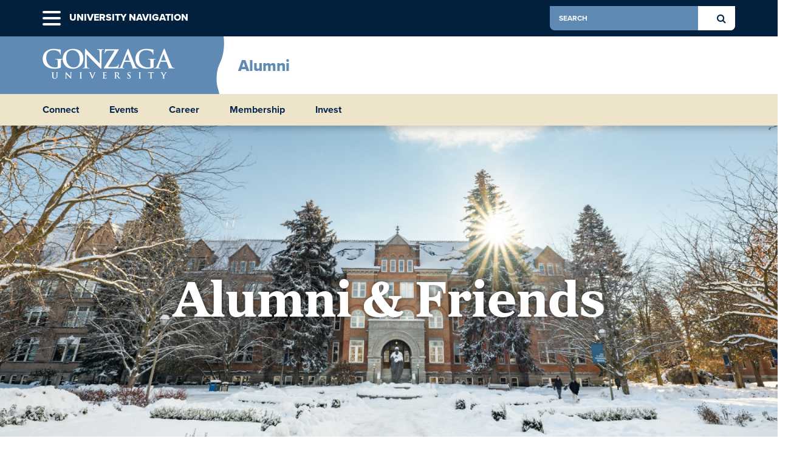

--- FILE ---
content_type: text/html; charset=utf-8
request_url: https://www.gonzaga.edu/alumni
body_size: 88048
content:



<!-- CD-5F6B564C84-G -->
<!doctype html>
<html lang="en" class="no-js">
<head>
	<meta charset="utf-8" />
	<meta http-equiv="X-UA-Compatible" content="IE=edge" />
	<title>Alumni | Gonzaga University</title>
	<!-- HTML Meta Tags -->
		<meta name="description" content="Connect with the people and place that shaped you." />
		<meta name="viewport" content="width=device-width, initial-scale=1.0">

	<!-- Facebook Meta Tags -->
		<meta property="og:url" content="https://www.gonzaga.edu/alumni">
	<meta property="og:type" content="website">
		<meta property="og:title" content="Alumni">
			<meta property="og:description" content="Connect with the people and place that shaped you.">
				<meta property="og:image" content="https://gonzaga.azureedge.net/-/media/website/images/wide-header/alumni/landing-page/wide-college-hall-winter-2022.ashx?rev=6277c055226140a59b09feae832065cc&amp;hash=1b975e53679e91cbb7ac6fbb2c2d65f6" />
			<meta property="og:image:type" content="image/jpeg" />
		<meta property="og:image:width" content="1200" />
		<meta property="og:image:height" content="630" />

	<!-- Twitter Meta Tags -->
	<meta property="twitter:card" content="summary_large_image">
	<meta property="twitter:domain" content="gonzaga.edu">
		<meta property="twitter:url" content="https://www.gonzaga.edu/alumni">
			<meta name="twitter:title" content="Alumni">
			<meta name="twitter:description" content="Connect with the people and place that shaped you.">
				<meta name="twitter:image" content="https://gonzaga.azureedge.net/-/media/website/images/wide-header/alumni/landing-page/wide-college-hall-winter-2022.ashx?rev=6277c055226140a59b09feae832065cc&amp;hash=1b975e53679e91cbb7ac6fbb2c2d65f6">
			<meta property="twitter:image:alt" content="Snow falls on campus on December 20, 2022. Photo by Zack Berlat.">
		<style>
		html {
			display: none;
			visibility: hidden;
		}
	</style>
	<script src="https://gonzaga.azureedge.net/ui/scripts/vendor/modernizr-3.2.0/modernizr-custom-3.2.0.js?v=1.0.180"></script>


	<link rel="stylesheet" href="https://use.typekit.net/zaj3ayb.css">
	<script>
        // Google Tag Manager
        (function(w, d, s, l, i) {
            w[l] = w[l] || [];
            w[l].push({
                'gtm.start': new Date().getTime(),
                event: 'gtm.js'
            });
            var f = d.getElementsByTagName(s)[0],
                j = d.createElement(s),
                dl = l != 'dataLayer' ? '&l=' + l : '';
            j.async = true;
            j.src =
                'https://www.googletagmanager.com/gtm.js?id=' + i + dl + '&gtm_auth=EGWwBD3rX2jIOMCaRBvSLQ&gtm_preview=env-1&gtm_cookies_win=x';
            f.parentNode.insertBefore(j, f);
        })(window, document, 'script', 'dataLayer', 'GTM-562X4D');
	</script>
	<!--[if lte IE 9]>
	<link rel="stylesheet" type="text/css" href="https://gonzaga.azureedge.net/ui/css/public-blessed-styles.css?v=1.0.180">
	<![endif]-->
	<link rel="stylesheet" type="text/css" href="https://gonzaga.azureedge.net/ui/css/public-styles.css?v=1.0.180">
	<link rel="stylesheet" type="text/css" href="https://gonzaga.azureedge.net/ui/css/jquery-ui.min.css?v=1.0.180">

	<link rel="apple-touch-icon" href="/apple-touch-icon.png">
	<link rel="icon" href="/public-favicon.ico" type="image/x-icon">
</head>
<body>

	<!-- PAGE_METADATA {'GUID': '1eae99af-0646-41e4-b2e3-c34c6ba12488', 'hideFromSearch': 'False', 'excludeFromSubNav': 'False', 'hideSiblings': 'False', 'inPageNavDescription': 'Wherever you are in the world, your Gonzaga Office of Alumni Relations is here, cheering you on.', 'image': 'https://gonzaga.azureedge.net/-/media/website/images/in-page-navigation/alumni/about/sq-about-students-embracing.ashx?rev=1bef6effc0854994b6108e3da56752bc&sc_lang=en&hash=c1eaa1ae3df98ddb521d0f120d0324e8', 'imageAlt': 'alumni hug' } -->
	<!-- Google Tag Manager (noscript) -->
	<span aria-hidden="true">
		<noscript>
			<iframe src="https://www.googletagmanager.com/ns.html?id=GTM-562X4D&gtm_auth=EGWwBD3rX2jIOMCaRBvSLQ&gtm_preview=env-1&gtm_cookies_win=x" height="0" width="0" style="display:none;visibility:hidden"></iframe>
		</noscript>
	</span>
	<!-- End Google Tag Manager (noscript) -->
	<nav aria-label="Skip Main Navigation"><a class="skip-nav" href="#skipToContent">Skip Navigation</a></nav>
	<div class="main-container microclimate">
		<!-- main-container starts ||||||||||||||||||||||||||||||||||||||||||||||||||| -->
		<!-- Notify people if they are not on production website -->
		
<script src="https://gonzaga.azureedge.net/ui/scripts/vendor/jquery/jquery-3.6.1.min.js"></script>
<script>
	function dismissAlert(name, value, days, element) {
		setCookie(name, value, days);
		$(element).addClass("alert-dismissed");
		closeAlert();
	}

	function setCookie(name, value, days) {
		var expires = "";

		// calculate the expiration date
		if (days) {
			var date = new Date();
			date.setTime(date.getTime() + (days * 24 * 60 * 60 * 1000));
			expires = "; expires=" + date.toUTCString();
		}

		// set the cookie name and expiration
		document.cookie = name + "=" + (value || "") + expires + "; path=/";
	}

	function closeAlert() {
		var $alertDismissed = $(".alert-dismissed");
		if ($alertDismissed.length > 0) {
			// find the parent container of the anchor tag or "close button" and remove the entire div
			$alertDismissed.parent().remove();
		}
	}
</script>


		<!-- use GetContainingWebsite to make this get a microclimate header module too -->

		


<header class="university-header-container" aria-label="University Global Navigation Menu">
    <!-- university-header-container -->
    <div class="container">
        <div class="global-nav-container">
            <ul class="university-nav">
                <li class="has-menu menu-icon" id="mobileMenuItem">
                    <a role="button" href="#" class="hamburger" data-target="#mobileMenu" aria-controls="mobileMenu" aria-expanded="false"><span><span id="mega-menu-mobile" class="sr-only">University Navigation</span></span></a>
                    <span aria-hidden="true" class="text">University Navigation</span>
                </li>
                <li class="search">
					<form id="globalSearchForm" action="/search">
						<label class="sr-only" for="globalSearch">Search</label>
						<input id="globalSearch" name="query" type="text" placeholder="search">
						<input type="hidden" name="collection" value="gonzaga~sp-search">
						<input type="hidden" name="f.Site|gonzagaedu" value="Gonzaga.edu">
						<input type="hidden" name="f.Type|pages" value="Pages">
						<input type="hidden" name="f.Tabs|allresults" value="All Results">
						<a href="#" class="search-btn" type="submit"><span class="sr-only">Search Button</span></a>
					</form>
                </li>
            </ul>
        </div>
    </div>
    <div class="university-menu-container">
        <!-- university-menu-container -->
        <div class="collapsed-menu" id="navSearch" role="menu" aria-hidden="true" aria-expanded="false" aria-labelledby="navSearchMenuItem">
            <!-- sticky nav search -->
            <div class="t1-menu">
                <div class="col-sm-12 col-md-8 col-md-offset-2">
                    <div class="search">
                        <form id="globalSearchMenuForm" action="/search">
                            <label class="sr-only" for="globalSearchMenu">Search</label>
                            <input id="globalSearchMenu" name="query" type="text" placeholder="search">
							<input type="hidden" name="collection" value="gonzaga~sp-search">
							<input type="hidden" name="f.Site|gonzagaedu" value="Gonzaga.edu">
							<input type="hidden" name="f.Type|pages" value="Pages">
							<input type="hidden" name="f.Tabs|allresults" value="All Results">
                            <a href="#" class="search-btn" type="submit"><span class="sr-only">Search Button</span></a>
                        </form>
                    </div>
                </div>
            </div>
            <div class="text-center"><a href="#" class="close-menu"><span class="sr-only">Close Menu</span></a></div>
            <!-- sticky-nav-search -->
        </div>
        <div class="collapsed-menu" id="mobileMenu" role="region" aria-hidden="true" aria-expanded="false" aria-labelledby="mobileMenuItem">
            <!-- mobile menu -->
            <div class="t1-menu">
                <div class="col-md-3 col-sm-12">
                    <div class="section-links">
                        <h2><a href="/home">Gonzaga Home</a></h2>
                        <ul class="sub-link-list">
                                        <li><a href="https://www.gonzaga.edu/about">About</a></li>
                                        <li><a href="https://www.gonzaga.edu/academics">Academics</a></li>
                                        <li><a href="https://www.gonzaga.edu/admission">Admission</a></li>
                                        <li><a href="https://www.gonzaga.edu/student-life">Student Life</a></li>
                                        <li><a href="https://www.gonzaga.edu/athletics">Athletics</a></li>
                            <li class="intranet-link-mobile">
                                <a href="https://my.gonzaga.edu"><span class="fa fa-lock" aria-hidden="true"></span>myGU</a>
                            </li>
                        </ul>
                    </div>
                </div>
                <div class="col-md-6 col-sm-8">
                    <div class="section-links">
                        <h2><a href="/academics/colleges-schools">College & Schools</a></h2>
                        <ul class="sub-link-list">
                                <li><a href="/college-of-arts-sciences">College of Arts &amp; Sciences</a></li>
                                <li><a href="/center-for-lifelong-learning">Center for Lifelong Learning</a></li>
                                <li><a href="/online-graduate-programs">Online Graduate Programs</a></li>
                                <li><a href="/school-of-business-administration">School of Business Administration</a></li>
                                <li><a href="/school-of-education">School of Education</a></li>
                                <li><a href="/school-of-engineering-applied-science">School of Engineering &amp; Applied Science</a></li>
                                <li><a href="/school-of-law">School of Law</a></li>
                                <li><a href="/school-of-leadership-studies">School of Leadership Studies</a></li>
                                <li><a href="/school-of-health-sciences">School of Health Sciences</a></li>
                        </ul>
                    </div>
                </div>
                <div class="col-md-3 col-sm-4">
                            <div class="section-links">
                                <h2>Info For</h2>
                                <ul class="sub-link-list">
                                                    <li><a href="https://www.gonzaga.edu/future-students">Future Students</a></li>
                                                    <li><a href="https://www.gonzaga.edu/current-students">Current Students</a></li>
                                                    <li><a href="https://www.gonzaga.edu/military-and-veteran-students">Military &amp; Veterans</a></li>
                                                    <li><a href="https://www.gonzaga.edu/student-life/information-for-parents-families">Parents &amp; Families</a></li>
                                                    <li><a href="https://www.gonzaga.edu/alumni">Alumni</a></li>
                                                    <li><a href="https://www.gonzaga.edu/faculty-staff">Faculty &amp; Staff</a></li>
                                                    <li><a href="https://www.gonzaga.edu/our-community">Our Community</a></li>
                                                    <li><a href="https://www.gonzaga.edu/gonzaga-basketball">Basketball Fans</a></li>
                                                    <li><a href="https://www.gonzaga.edu/media">Media</a></li>
                                </ul>
                            </div>
                </div>
                <div class="col-sm-12">
                    <div class="cta-links">
                                <div class="item"><a href="https://www.gonzaga.edu/admission/visit" class="btn btn-block">Visit</a></div>
                                <div class="item"><a href="https://www.gonzaga.edu/admission" class="btn btn-block">Apply</a></div>
                                <div class="item"><a href="https://www.gonzaga.edu/give" class="btn btn-block">Give</a></div>
                    </div>
                </div>
            </div>
            <div class="text-center"><a href="#" class="close-menu"><span class="sr-only">Close Menu</span></a></div>
            <!-- mobile menu -->
        </div>
        <!-- university-menu-container -->
    </div>
    <!-- university-header-container -->
</header>
<header class="header-container" aria-label="Miroclimate Header">
    <!-- header-container starts ||||||||||||||||||||||||||||||||||||||||||||||||||| -->
    <div class="container">
		<div class="background-mc">

			<figure class="logo">
				<a href="/"><img class="logo img-responsive" src="https://gonzaga.azureedge.net/ui/images/logo-gonzaga-university.png" width="218" height="50" alt="Gonzaga University"></a>

			</figure>
		</div>        
        
        
        
        <ul class="university-nav">
            <li class="has-menu search"><a href="#" data-target="#navSearch" aria-controls="navSearch" aria-expanded="false" id="navSearchMenuItem" tabindex="-1"><span class="fa fa-search"><span class="sr-only">Search Button</span></span></a></li>
            <li class="has-menu menu-icon"><a href="#" class="hamburger" data-target="#mobileMenu" aria-controls="mobileMenu" aria-expanded="false" tabindex="-1"><span>Toggle Menu</span></a></li>
        </ul>
    </div>
    <div class="microclimate-title">
        <a href="/alumni">Alumni</a>
        <a href="#" class="btn microclimate-menu-trigger collapse-toggle collapsed tablet" data-target="#microclimateMenuContainer" data-toggle="collapse">Menu</a>
    </div>
    <nav class="t1-nav-container" aria-label="Microclimate Navigation">
        <!-- t1-nav-container starts ||||||||||||||||||||||||||||||||||||||||||||||||||| -->
        <div class="container">
            <ul class="t1-nav">
                        <li class="has-menu " id="connectMenuItem">
                            <a href="#" role="button" aria-haspopup="true" class="" data-target="#connect" aria-controls="connect" aria-expanded="false">Connect</a>
                        </li>
                        <li class="has-menu " id="eventsMenuItem">
                            <a href="#" role="button" aria-haspopup="true" class="" data-target="#events" aria-controls="events" aria-expanded="false">Events</a>
                        </li>
                        <li class="has-menu " id="careerMenuItem">
                            <a href="#" role="button" aria-haspopup="true" class="" data-target="#career" aria-controls="career" aria-expanded="false">Career</a>
                        </li>
                        <li class="has-menu " id="membershipMenuItem">
                            <a href="#" role="button" aria-haspopup="true" class="" data-target="#membership" aria-controls="membership" aria-expanded="false">Membership</a>
                        </li>
                        <li class="has-menu " id="investMenuItem">
                            <a href="#" role="button" aria-haspopup="true" class="" data-target="#invest" aria-controls="invest" aria-expanded="false">Invest</a>
                        </li>
            </ul>
        </div>
        <!-- t1-nav-container ends   ||||||||||||||||||||||||||||||||||||||||||||||||||| -->
    </nav>
    <div class="collapse-container tablet collapse" id="microclimateMenuContainer">
        <!-- collapse-container -->
        <div class="t1-menu-container">
            <!-- t1-menu-container -->
                        <span class="mobile-direct">
                            <a href="https://www.gonzaga.edu/alumni/connect" target="" alt="Connect">Connect</a>
                        </span>
                    <div class="collapsed-menu" id="connect" role="menu" aria-hidden="true" aria-label="connectMenuItem">
                        <!--connect-->
                        <div class="t1-menu">
                                <div class="column section-content">
                                        <h2><a href="https://www.gonzaga.edu/alumni/connect">Connect</a></h2>
                                </div>
                                                                <div class="column section-links">
                                        <ul class="t2-link-list">
                                                    <li><a></a></li>
                                                    <li><a href="https://www.gonzaga.edu/alumni/membership/chapters">Find Your Chapter</a></li>
                                                    <li><a href="https://securelb.imodules.com/s/829/17-match/index.aspx?sid=829&amp;gid=1&amp;pgid=3">Alumni Online Directory</a></li>
                                                    <li><a href="https://www.gonzaga.edu/alumni/zag-business-directory">Zag Business Directory</a></li>
                                        </ul>
                                    </div>
                                    <div class="column section-links">
                                        <ul class="t2-link-list">
                                                    <li><a href="https://www.gonzaga.edu/alumni/connect/faq">FAQ</a></li>
                                                    <li><a href="https://www.gonzaga.edu/alumni/connect/spirituality-faith-mission">Spirituality | Faith | Mission</a></li>
                                                    <li><a href="https://www.gonzaga.edu/alumni/connect/college-schools">College &amp; Schools</a></li>
                                                    <li><a href="https://www.gonzaga.edu/alumni/membership/affinity-communities">Alumni Affinity Communities</a></li>
                                        </ul>
                                    </div>
                                    <div class="column section-links">
                                        <ul class="t2-link-list">
                                                    <li><a href="https://www.zagsonline.org/s/829/17-match/index.aspx?sid=829&amp;gid=1&amp;pgid=602&amp;cid=1369">Admission Fee Waiver</a></li>
                                                    <li><a href="https://www.gonzaga.edu/alumni/connect/our-team">Meet Our Team</a></li>
                                                    <li><a href="https://www.gonzaga.edu/alumni/connect/visit-us-at-the-barc">Visit us at the BARC</a></li>
                                        </ul>
                                    </div>
                        </div>
                        <div class="text-center"><a href="#" class="close-menu"><span class="sr-only">Close Menu</span></a></div>
                    </div>
                        <span class="mobile-direct">
                            <a href="https://www.gonzaga.edu/alumni/events" target="" alt="Events">Events</a>
                        </span>
                    <div class="collapsed-menu" id="events" role="menu" aria-hidden="true" aria-label="eventsMenuItem">
                        <!--events-->
                        <div class="t1-menu">
                                <div class="column section-content">
                                        <h2><a href="https://www.gonzaga.edu/alumni/events">Events</a></h2>
                                </div>
                                                                <div class="column section-links">
                                        <ul class="t2-link-list">
                                                    <li><a href="https://www.gonzaga.edu/alumni/events">Alumni Events Calendar</a></li>
                                                    <li><a href="https://www.gonzaga.edu/alumni/signature-events/gonzaga-day">Gonzaga Day</a></li>
                                        </ul>
                                    </div>
                                    <div class="column section-links">
                                        <ul class="t2-link-list">
                                                    <li><a href="https://www.gonzaga.edu/alumni/signature-events/alumni-scholarship-benefit">Alumni Scholarship Benefit</a></li>
                                                    <li><a href="https://www.gonzaga.edu/gonzaga-basketball/wcc-tournament">WCC Tournament</a></li>
                                        </ul>
                                    </div>
                                    <div class="column section-links">
                                        <ul class="t2-link-list">
                                                    <li><a href="https://www.gonzaga.edu/alumni/signature-events/golf-tournaments">Zag Golf Tournament Series</a></li>
                                                    <li><a href="https://www.gonzaga.edu/alumni/signature-events/reunions">Reunions </a></li>
                                        </ul>
                                    </div>
                        </div>
                        <div class="text-center"><a href="#" class="close-menu"><span class="sr-only">Close Menu</span></a></div>
                    </div>
                        <span class="mobile-direct">
                            <a href="https://www.gonzaga.edu/alumni/career" target="" alt="Career">Career</a>
                        </span>
                    <div class="collapsed-menu" id="career" role="menu" aria-hidden="true" aria-label="careerMenuItem">
                        <!--career-->
                        <div class="t1-menu">
                                <div class="column section-content">
                                        <h2><a href="https://www.gonzaga.edu/alumni/career">Career</a></h2>
                                </div>
                                                                <div class="column section-links">
                                        <ul class="t2-link-list">
                                                    <li><a href="https://www.gonzaga.edu/alumni/career/zagsconnect">ZagsConnect</a></li>
                                                    <li><a href="https://www.gonzaga.edu/alumni/career/trek">Career Treks</a></li>
                                        </ul>
                                    </div>
                                    <div class="column section-links">
                                        <ul class="t2-link-list">
                                                    <li><a href="https://www.gonzaga.edu/student-life/career-services">Career &amp; Professional Development Office</a></li>
                                                    <li><a></a></li>
                                        </ul>
                                    </div>
                        </div>
                        <div class="text-center"><a href="#" class="close-menu"><span class="sr-only">Close Menu</span></a></div>
                    </div>
                        <span class="mobile-direct">
                            <a href="https://www.gonzaga.edu/alumni/membership" target="" alt="Membership">Membership</a>
                        </span>
                    <div class="collapsed-menu" id="membership" role="menu" aria-hidden="true" aria-label="membershipMenuItem">
                        <!--membership-->
                        <div class="t1-menu">
                                <div class="column section-content">
                                        <h2><a href="https://www.gonzaga.edu/alumni/membership">Membership</a></h2>
                                </div>
                                                                <div class="column section-links">
                                        <ul class="t2-link-list">
                                                    <li><a href="https://www.gonzaga.edu/alumni/membership">Join</a></li>
                                                    <li><a href="https://www.gonzaga.edu/alumni/membership/chapters">Chapters</a></li>
                                                    <li><a href="https://www.gonzaga.edu/alumni/membership/alumni-scholarship">Alumni Scholarship</a></li>
                                        </ul>
                                    </div>
                                    <div class="column section-links">
                                        <ul class="t2-link-list">
                                                    <li><a href="https://www.gonzaga.edu/alumni/membership/class-audits">Audit a Class</a></li>
                                                    <li><a href="https://www.gonzaga.edu/alumni/alumni-advantages/zag-license-plate">Zag License Plate</a></li>
                                                    <li><a></a></li>
                                        </ul>
                                    </div>
                                    <div class="column section-links">
                                        <ul class="t2-link-list">
                                                    <li><a href="http://www.zagsonline.org/s/829/index.aspx?sid=829&amp;gid=1&amp;pgid=602&amp;cid=1369">Admission Fee Waiver</a></li>
                                                    <li><a href="https://www.gonzaga.edu/alumni/membership/additional-benefits-discounts">Additional Benefits &amp; Discounts</a></li>
                                                    <li><a href="https://www.gonzaga.edu/alumni/membership/affinity-communities">Alumni Affinity Communities</a></li>
                                        </ul>
                                    </div>
                        </div>
                        <div class="text-center"><a href="#" class="close-menu"><span class="sr-only">Close Menu</span></a></div>
                    </div>
                        <span class="mobile-direct">
                            <a href="https://www.gonzaga.edu/alumni/invest" target="" alt="Invest">Invest</a>
                        </span>
                    <div class="collapsed-menu" id="invest" role="menu" aria-hidden="true" aria-label="investMenuItem">
                        <!--invest-->
                        <div class="t1-menu">
                                <div class="column section-content">
                                        <h2><a href="https://www.gonzaga.edu/alumni/invest">Invest</a></h2>
                                </div>
                                                                <div class="column section-links">
                                        <ul class="t2-link-list">
                                                    <li><a href="https://www.gonzaga.edu/giveonline">Give Now</a></li>
                                                    <li><a></a></li>
                                        </ul>
                                    </div>
                                    <div class="column section-links">
                                        <ul class="t2-link-list">
                                                    <li><a href="https://www.gonzaga.edu/alumni/invest/volunteer">Volunteer</a></li>
                                                    <li><a href="https://www.gonzaga.edu/give/learn-more/giving-stories">Stories of Impact</a></li>
                                        </ul>
                                    </div>
                                    <div class="column section-links">
                                        <ul class="t2-link-list">
                                                    <li><a href="https://www.gonzaga.edu/alumni/invest/sponsorship">Sponsorship</a></li>
                                                    <li><a href="https://www.gonzaga.edu/give">Invest in Students</a></li>
                                        </ul>
                                    </div>
                        </div>
                        <div class="text-center"><a href="#" class="close-menu"><span class="sr-only">Close Menu</span></a></div>
                    </div>
            <!-- t1-menu-container ends -->
        </div>
        <!-- collapse-container ends -->
    </div>
    <!-- header-container ends   ||||||||||||||||||||||||||||||||||||||||||||||||||| -->
</header>
		


<div class="page-overlay"><!-- triggered when nav is open --></div>
<div class="tier-container tier-wide" id="main" role="main">
    <!-- home-container starts ||||||||||||||||||||||||||||||||||||||||||||||||||| -->
    <section id="skipToContent" aria-label="Content Region">
        <div class="masthead-container">
            <!-- masthead-container -->
			<figure class="masthead-image"><img src="https://gonzaga.azureedge.net/-/media/Website/Images/Wide-Header/Alumni/Landing-Page/wide-college-hall-winter-2022.ashx?rev=6277c055226140a59b09feae832065cc&amp;h=600&amp;w=1440&amp;la=en&amp;hash=5E4F3B8F15231824FBC2FC240268BDFD" alt="Snow falls on campus on December 20, 2022. Photo by Zack Berlat." /></figure>
                <div class="masthead-content">
                    <h1>Alumni & Friends</h1>
                </div>
                
		<a name="alumni-landing-page" id="alumni-landing-page" aria-hidden="true"></a>
		<a name="CTALinks" id="CTALinks" aria-hidden="true"></a>
	<!-- banner-cta-links -->
	<div class="quick-links">

		<div class="container">
			<ul class="cta-links">
					<li>
<a href="/alumni/events" class="content" target="_blank" >								<span class="icon"><span class="fa fa-calendar" aria-hidden="true"></span></span>
Alumni Events Calendar</a>					</li>
									<li>
<a href="https://www.zagsonline.org/s/829/17-match/index.aspx?sid=829&amp;gid=1&amp;pgid=5683&amp;cid=10517" class="content" target="_blank" >Update Your Record</a>					</li>
									<li>
<a href="/alumni/visit-campus" class="content" target="_blank" >Visit Campus</a>					</li>
			</ul>
		</div>
	</div>
	<!-- banner-cta-links -->

            <!-- masthead-container -->
        </div>
        


	<a name="stylized-content-callout-module-mission" id="stylized-content-callout-module-mission"></a>
	<a name="StylizedContentCallout" id="StylizedContentCallout"></a>
<!-- callout-content-container -->
<div class="callout-content-container " id='StylizedContentCalloutModule-mission'>

	<img class="dotted-line hidden-xs" src="https://gonzaga.azureedge.net/ui/images/svg-icons/dotted-line-short-grey.svg" alt="" /><br /><p>The Gonzaga University Office of Alumni Relations strives to connect, engage and inspire alumni and friends across Zag Nation.</p><img class="dotted-line" src="https://gonzaga.azureedge.net/ui/images/svg-icons/dotted-line-short-grey.svg" alt="" />
</div>
<!-- callout-content-container -->


	<a name="full-width-image-module--top-highlights" id="full-width-image-module--top-highlights" aria-hidden="true"></a>
	<a name="FullWidthImage" id="FullWidthImage" aria-hidden="true"></a>
<!-- full-image-carousel-section -->
<div class="full-image-carousel-section pad-top-lg" id='FullWidthImageModule-tophighlights'>

	<div class="carousel no-js" role="region" aria-label="carousel">

					<article class="slide">
				<!-- slide -->
				<figure class="image"><img src="https://gonzaga.azureedge.net/-/media/Website/Images/Full-Width-Image-and-Video/Alumni/wide-zaf-tee-fy26.ashx?rev=8859a9fbb9094560a8c2bf8bb90f7269&amp;h=600&amp;w=1440&amp;la=en&amp;hash=35C0247753E1D2CF9F23990153CF8ABC" alt="Image of t-shirt with text &quot;ZAGS&quot; and a basketball hoop in the background." /></figure>
				<div class="slide-content-container">
					<div class="content left">
						<h2>Zag Alumni & Friends T-shirt</h2>
						<p>The Zag Alumni & Friends T-shirt celebrates Gonzaga and fuels student success—purchase yours today for $30. <em>$5 from each purchase supports the Zag Scholarship Fund, opening doors for future leaders.</em></p>
							<div class="cta-link">
<a href="https://events.gonzaga.edu/gonzaga-day-shirts" >The Zag Alumni & Friends T-shirt</a>							</div>
					</div>
				</div>
				<!-- slide -->
			</article>
					<article class="slide">
				<!-- slide -->
				<figure class="image"><img src="https://gonzaga.azureedge.net/-/media/Website/Images/Full-Width-Image-and-Video/Alumni/landing-cover/wide-bollier-center-exterior.ashx?rev=ac4288e12b0541c0bfa1a3d0ffb40ed5&amp;h=600&amp;w=1440&amp;la=en&amp;hash=A341BABDFAB1958E204835C4D76A24C5" alt="Students walk along a brick path in front of the Bollier Center located on the Gonzaga University campus " /></figure>
				<div class="slide-content-container">
					<div class="content left">
						<h2>Application Fee Waiver</h2>
						<p>Encourage students to apply to Gonzaga by submitting the Undergraduate Application Fee Waiver.
</p>
							<div class="cta-link">
<a href="/alumni/alumni-advantages/application-fee-waiver" >Learn More</a>							</div>
					</div>
				</div>
				<!-- slide -->
			</article>
	</div>
</div>
<!-- full-image-carousel-section -->

	<a name="alumni-news-and-events-module" id="alumni-news-and-events-module" aria-hidden="true"></a>
	<a name="StoriesAndEvents" id="StoriesAndEvents" aria-hidden="true"></a>
<!-- story and event section -->
<div id="96a64eb9-f1b5-44df-956b-6b6ca913b54c" class="story-and-event-module">


	<!-- MODULE_METADATA {'GUID': '96a64eb9-f1b5-44df-956b-6b6ca913b54c', 'enableBackgroundPattern': 'False', 'enableStories': 'False', 'enableEvents': 'True', 'curatedStories': '', 'featuredEvents': '', 'taxonomy': {'SelectedTopicList': {'taxonomyItem1': 'Alumni'}, 'SelectedDepartmentList': {'taxonomyItem1': 'Alumni'}, 'SelectedAudienceTypeList': {'taxonomyItem1': 'Alumni'}}} -->
	<script src="https://gonzaga.azureedge.net/ui/scripts/vendor/jquery/jquery-3.6.1.min.js"></script>
	<script src="https://gonzaga.azureedge.net/ui/scripts/vendor/jquery.throttle-debounce/throttle-debounce.min.js"></script>
	<script src="https://gonzaga.azureedge.net/ui/scripts/jquery-ui.min.js"></script>
	<script>
        $(document).ready(function () {
            var rendID = '96a64eb9-f1b5-44df-956b-6b6ca913b54c';
            var enableStories = 'False';
            var enableEvents = 'True';
            if (enableStories == 'True' && enableEvents == 'False') { // Stories

                $('#' + rendID + ' #exploreTopicFilter a, #' + rendID + ' #exploreCollegeFilter a').on('click', function () {
                    $('#' + rendID + ' .university-news-container').addClass('loading');
                    $.post("/controllers/StoryAndEvent", {
                        taxId: $(this).data("id"),
                        topCount: 4,
                        renderingID: rendID
                    })
                        .done(function (data) {
                            $('#' + rendID + ' .university-news-container').removeClass('loading');
                            $('#' + rendID).replaceWith(data);
                        });
                });

            } else if (enableStories == 'False' && enableEvents == 'True') { // Events

                $('#' + rendID + ' #exploreTopicFilter a, #' + rendID + ' #exploreCollegeFilter a').on("click", function () {
                    $('#' + rendID + ' .university-events-container').addClass('loading');
                    $.post("/controllers/StoryAndEvent", {
                        taxId: $(this).data("id"),
                        topCount: 7,
                        renderingID: rendID
                    })
                        .done(function (data) {
                            $('#' + rendID + ' .university-events-container').removeClass('loading');
                            $('#' + rendID).replaceWith(data);
                        });
                });

            } else if (enableStories == 'True' && enableEvents == 'True') {  // Stories and Events

                // Quick news menu
                var $trigger = $('.news-column .news-list .has-menu'); // only items with class .has-menu will trigger
                var $menu = $('.news-menu-container .collapsed-menu');
                var $container = $('.news-events-section-container');
                var $close = $('.news-menu-container .close-menu');

                // close quick view function
                function closeNavMenu(e) {
                    if ($trigger.is(".active")) {
                        var $triggerActive = $('.news-column .news-list .active > a');
                        $triggerActive.focus();
                    }
                    $trigger.removeClass('active');
                    TweenLite.to($menu, 0.2, {
                        left: "-100%", ease: Expo.easeOut, onComplete: function () {
                            $menu.removeClass('menu-open');
                            $trigger.attr('aria-expanded', 'false'); // accessibility
                            $menu.attr('aria-hidden', 'true'); // accessibility
                        }
                    });
                    e.preventDefault();
                }

                if ($trigger.length > 0) {
                    //disable-quick-view if viewport is less than 992
                    if ($(window).width() < 992) {
                        $container.addClass('disable-quick-view');
                    }
                    else { $container.removeClass('disable-quick-view'); }

                    // debounce resize functions if viewport is less than 992
                    $(window).resize($.debounce(250, function () {
                        var $viewport = $(window).width();
                        if ($viewport < 992) { $container.addClass('disable-quick-view'); }
                        else { $container.removeClass('disable-quick-view'); }
                    }));

                    // on news list click
                    $trigger.on('click', function (e) {

                        // if container does not have the class 'disable-quick-view'
                        if (!($container.is('.disable-quick-view'))) {
                            var $this = $(this);
                            var target = $this.find('> a').data('target');
                            // check if t1 menu is currently animating - prevent clicks
                            if ($trigger.is('.animating')) {
                                e.stopPropagation();
                            }
                            // check if quick news menu is already open - if it is close menu
                            else if ($this.hasClass('active')) {
                                $this.removeClass('active');
                                $this.find('> a').attr('aria-expanded', 'false'); // accessibility
                                TweenLite.to($menu, 0.5, {
                                    left: "-100%", ease: Expo.easeOut, onComplete: function () {
                                        $(target).removeClass('menu-open').attr('aria-hidden', 'true'); // accessibility;
                                    }
                                });
                            }
                            // check if quick news menu is open while another nav item is clicked - close current menu and open the new one
                            else if ($menu.is('.menu-open:visible')) {
                                var $menuOpen = $menu.closest('.menu-open');
                                $trigger.removeClass('active');
                                $trigger.find('> a').attr('aria-expanded', 'false'); // accessibility
                                $menu.attr('aria-hidden', 'true'); // accessibility
                                $this.addClass('animating');
                                $menu.removeClass('menu-open');
                                TweenLite.to($menuOpen, 0.5, {
                                    left: "-100%", ease: Expo.easeOut, onComplete: function () {
                                        $(target).addClass('menu-open').attr('aria-hidden', 'false'); // accessibility
                                        TweenLite.to(target, 0.5, {
                                            left: "100%", ease: Expo.easeOut, onComplete: function () {
                                                $trigger.removeClass('animating');
                                                $(target).attr('tabindex', -1).on('blur focusout', function () {
                                                    $(this).removeAttr('tabindex');
                                                });
                                            }
                                        });
                                        $this.addClass('active');
                                        $this.find('> a').attr('aria-expanded', 'true'); // accessibility
                                    }
                                });
                            }
                            else { // open targeted quick news menu
                                $this.addClass('animating');
                                $this.addClass('active');
                                TweenLite.to(target, 0.5, {
                                    left: "100%", ease: Expo.easeOut, onComplete: function () {
                                        $trigger.removeClass('animating');
                                        $(target).attr('tabindex', -1).on('blur focusout', function () {
                                            $(this).removeAttr('tabindex');
                                        });
                                    }
                                });
                                $(target).addClass('menu-open').attr('aria-hidden', 'false'); // accessibility;
                                $this.find('> a').attr('aria-expanded', 'true'); // accessibility
                            }
                            e.preventDefault();

                            // Add ESC key functionality to close visible menu
                            $(document).keyup(function (e) {
                                if (e.keyCode === 27) { $close.click(); }
                            });
                        }

                    });

                    // close quick news menu
                    $close.on('click', closeNavMenu);
                }

                // Return results from Filter by interest
                $('#' + rendID + ' #exploreTopicFilter a, #' + rendID + ' #exploreCollegeFilter a').on("click", function () {
                    $('#' + rendID + ' .news-events-section-container').addClass('loading');
                    $.post("/controllers/StoryAndEvent", {
                        taxId: $(this).data("id"),
                        topCount: 4,
                        renderingID: rendID
                    })
                        .done(function (data) {
                            $('#' + rendID + ' .news-events-section-container').removeClass('loading');
                            $('#' + rendID).replaceWith(data);
                        });
                });

            }
        });
	</script>
	<div class="section news-events-section no-background-pattern">
			<article aria-label="Story Module Header" class="news-events-section-container explore-section-container">
				<header>
						<h2 class="story-module">Zag Alumni &amp; Friends Events</h2>
									</header>
			</article>


				<article class="university-events-container">
					<div class="module-event-bg zero-bot">
							<!-- first event (featured or not) -->
							<div class="col-lg-4 col-sm-6 col-xs-12 pad-zero-left pad-zero-right module-feature-block-event">
								<!-- ITEM_METADATA {"GUID": "e95c5868-66df-4d78-add0-98193e9afee7", "displayOnPublicSite": "True", "displayOnMyGU": "True", "hideFromSearch": "False", "allDayEvent": "False", "startDate": "2/14/2026 4:30:00 PM", "endDate": "2/14/2026 6:30:00 PM"} -->
								<a href="https://www.gonzaga.edu/news-events/events/2026/2/14/forging-forward-san-jose" class="block-a image">
									<figure><img src="https://gonzaga.azureedge.net/-/media/Website/Images/Promos-and-Spotlights/Alumni/Events/sq-meet-the-president-promo.ashx?rev=1c08ec56635745f997d1cca68dbfb2a9" alt="Meet the President: Katia Passerini, Ph.D. &quot;Open Doors. Empower Potential. Lead With Hope&quot; Gonzaga President, Katia Passerini, Ph.D., stands in front of College Hall."></figure>
									<figcaption>
										<div class="event-date featured-event-date">
											<i class="fa fa-calendar" aria-hidden="true"></i>


											Feb 14
										</div>
										<h3 class="hover-forward">
Forging Forward: San Jose										</h3>
										<h4>
It’s an exciting chapter in Gonzaga’s story and you’re an important part of what...										</h4>
									</figcaption>
								</a>
							</div>
						<div class="col-lg-8 col-sm-6 events-worth-a-look">
							<div class="events-wrapper">
								<!-- event list -->
										<div class="col-md-6 col-sm-6 col-xs-12 event-columns ">
											<!-- ITEM_METADATA {"GUID": "512300d7-8f92-412c-9334-44a61216c085", "displayOnPublicSite": "True", "displayOnMyGU": "True", "hideFromSearch": "False", "allDayEvent": "False", "startDate": "2/20/2026 6:00:00 PM", "endDate": "2/20/2026 6:00:00 PM"} -->
											<div class="event-item">
												<span class="event-date">

													Feb 20
												</span>
												<h3 class="event hover-forward">
													<a href="https://www.gonzaga.edu/news-events/events/2026/2/20/zags-night-at-spokane-chief">
														Zags Night at Spokane Chiefs
													</a>
												</h3>
												<p>You&#39;re invited to Zags Night at Spokane Chiefs on February 20, 2026. Cheer on the Chiefs as they...</p>
											</div>
										</div>
										<div class="col-md-6 col-sm-6 col-xs-12 event-columns ">
											<!-- ITEM_METADATA {"GUID": "9bd9c388-83cf-435f-81b1-014c04d02afa", "displayOnPublicSite": "True", "displayOnMyGU": "False", "hideFromSearch": "False", "allDayEvent": "False", "startDate": "3/12/2026 5:30:00 PM", "endDate": "3/12/2026 7:30:00 PM"} -->
											<div class="event-item">
												<span class="event-date">

													Mar 12
												</span>
												<h3 class="event hover-forward">
													<a href="https://www.gonzaga.edu/news-events/events/2026/3/12/san-francisco-trek-networking-social">
														San Francisco Trek Networking Social
													</a>
												</h3>
												<p>After students spend the day exploring alumni-hosted corporate excursions around San Francisco,...</p>
											</div>
										</div>
							</div>
							<div class="col-md-12 col-sm-12 col-xs-12 browse-events">
								<div class="hr-browse"></div>
								<div class="hover-forward browse-all">
										<a href="https://www.gonzaga.edu/alumni/events" class="browse-button-event" alt="Events" target="_blank">Browse All Zag Alumni &amp; Friends Events</a>
								</div>
							</div>
						</div>
					</div>
				</article>

	</div>
</div>
<!-- story and event section -->


	<a name="full-width-image-module" id="full-width-image-module" aria-hidden="true"></a>
	<a name="FullWidthImage" id="FullWidthImage" aria-hidden="true"></a>
<!-- full-image-carousel-section -->
<div class="full-image-carousel-section " id='FullWidthImageModule'>

	<div class="carousel no-js" role="region" aria-label="carousel">

			<article class="slide">
				<!-- slide -->
				<figure class="image right"><img src="https://gonzaga.azureedge.net/-/media/Website/Images/Wide-Header/Alumni/wide-career-2024.ashx?rev=72b53782fc7a4522a441961d34745804&amp;h=600&amp;w=1440&amp;la=en&amp;hash=80F0D82EF8830EEC705713F3D2359662" alt="Individuals dressed in business attire networking" /></figure>
				<div class="slide-content-container">
					<div class="content right">
						<h2>Career Connections for Zags</h2>
						<p>The Office of Career & Professional Development, in partnership with Alumni Relations, offers resources to help alumni connect, receive career guidance and give back.</p>
							<div class="cta-link">
<a href="/alumni/career" >Learn More</a>							</div>
					</div>
				</div>
				<!-- slide -->
			</article>
					<article class="slide">
				<!-- slide -->
				<figure class="image"><img src="https://gonzaga.azureedge.net/-/media/Website/Images/Wide-Header/Academics/Academic-Calendar-Resources/wide-commencement-2022.ashx?rev=4ab1aa10141b450ca8f7fc2793c15437&amp;h=600&amp;w=1400&amp;la=en&amp;hash=E7BD25A226C073EBE7649881F9A7DB56" alt="Arm raising graduation folio in graduation audience." title="Arm raising graduation folio in graduation audience." /></figure>
				<div class="slide-content-container">
					<div class="content right">
						<h2>Alumni Success Report</h2>
						<p>Celebrating the achievements and impact of Gonzaga’s alumni community, which includes over 73,000 living alumni worldwide.</p>
							<div class="cta-link">
<a href="/alumni/career/alumni-success-report" >Learn More</a>							</div>
					</div>
				</div>
				<!-- slide -->
			</article>
			</div>
</div>
<!-- full-image-carousel-section -->

	<a name="stories-module" id="stories-module" aria-hidden="true"></a>
	<a name="StoriesAndEvents" id="StoriesAndEvents" aria-hidden="true"></a>
<!-- story and event section -->
<div id="b6d297f7-8708-44d8-89e7-14f805097e4f" class="story-and-event-module">


	<!-- MODULE_METADATA {'GUID': 'b6d297f7-8708-44d8-89e7-14f805097e4f', 'enableBackgroundPattern': 'False', 'enableStories': 'True', 'enableEvents': 'False', 'curatedStories': '', 'featuredEvents': '', 'taxonomy': {'SelectedTopicList': {'taxonomyItem1': 'Alumni'}, 'SelectedDepartmentList': {'taxonomyItem1': 'Alumni'}, 'SelectedAudienceTypeList': {'taxonomyItem1': 'Alumni'}, 'SelectedAdditionalTagList': {'taxonomyItem1': 'Alumni Stories'}}} -->
	<script src="https://gonzaga.azureedge.net/ui/scripts/vendor/jquery/jquery-3.6.1.min.js"></script>
	<script src="https://gonzaga.azureedge.net/ui/scripts/vendor/jquery.throttle-debounce/throttle-debounce.min.js"></script>
	<script src="https://gonzaga.azureedge.net/ui/scripts/jquery-ui.min.js"></script>
	<script>
        $(document).ready(function () {
            var rendID = 'b6d297f7-8708-44d8-89e7-14f805097e4f';
            var enableStories = 'True';
            var enableEvents = 'False';
            if (enableStories == 'True' && enableEvents == 'False') { // Stories

                $('#' + rendID + ' #exploreTopicFilter a, #' + rendID + ' #exploreCollegeFilter a').on('click', function () {
                    $('#' + rendID + ' .university-news-container').addClass('loading');
                    $.post("/controllers/StoryAndEvent", {
                        taxId: $(this).data("id"),
                        topCount: 4,
                        renderingID: rendID
                    })
                        .done(function (data) {
                            $('#' + rendID + ' .university-news-container').removeClass('loading');
                            $('#' + rendID).replaceWith(data);
                        });
                });

            } else if (enableStories == 'False' && enableEvents == 'True') { // Events

                $('#' + rendID + ' #exploreTopicFilter a, #' + rendID + ' #exploreCollegeFilter a').on("click", function () {
                    $('#' + rendID + ' .university-events-container').addClass('loading');
                    $.post("/controllers/StoryAndEvent", {
                        taxId: $(this).data("id"),
                        topCount: 7,
                        renderingID: rendID
                    })
                        .done(function (data) {
                            $('#' + rendID + ' .university-events-container').removeClass('loading');
                            $('#' + rendID).replaceWith(data);
                        });
                });

            } else if (enableStories == 'True' && enableEvents == 'True') {  // Stories and Events

                // Quick news menu
                var $trigger = $('.news-column .news-list .has-menu'); // only items with class .has-menu will trigger
                var $menu = $('.news-menu-container .collapsed-menu');
                var $container = $('.news-events-section-container');
                var $close = $('.news-menu-container .close-menu');

                // close quick view function
                function closeNavMenu(e) {
                    if ($trigger.is(".active")) {
                        var $triggerActive = $('.news-column .news-list .active > a');
                        $triggerActive.focus();
                    }
                    $trigger.removeClass('active');
                    TweenLite.to($menu, 0.2, {
                        left: "-100%", ease: Expo.easeOut, onComplete: function () {
                            $menu.removeClass('menu-open');
                            $trigger.attr('aria-expanded', 'false'); // accessibility
                            $menu.attr('aria-hidden', 'true'); // accessibility
                        }
                    });
                    e.preventDefault();
                }

                if ($trigger.length > 0) {
                    //disable-quick-view if viewport is less than 992
                    if ($(window).width() < 992) {
                        $container.addClass('disable-quick-view');
                    }
                    else { $container.removeClass('disable-quick-view'); }

                    // debounce resize functions if viewport is less than 992
                    $(window).resize($.debounce(250, function () {
                        var $viewport = $(window).width();
                        if ($viewport < 992) { $container.addClass('disable-quick-view'); }
                        else { $container.removeClass('disable-quick-view'); }
                    }));

                    // on news list click
                    $trigger.on('click', function (e) {

                        // if container does not have the class 'disable-quick-view'
                        if (!($container.is('.disable-quick-view'))) {
                            var $this = $(this);
                            var target = $this.find('> a').data('target');
                            // check if t1 menu is currently animating - prevent clicks
                            if ($trigger.is('.animating')) {
                                e.stopPropagation();
                            }
                            // check if quick news menu is already open - if it is close menu
                            else if ($this.hasClass('active')) {
                                $this.removeClass('active');
                                $this.find('> a').attr('aria-expanded', 'false'); // accessibility
                                TweenLite.to($menu, 0.5, {
                                    left: "-100%", ease: Expo.easeOut, onComplete: function () {
                                        $(target).removeClass('menu-open').attr('aria-hidden', 'true'); // accessibility;
                                    }
                                });
                            }
                            // check if quick news menu is open while another nav item is clicked - close current menu and open the new one
                            else if ($menu.is('.menu-open:visible')) {
                                var $menuOpen = $menu.closest('.menu-open');
                                $trigger.removeClass('active');
                                $trigger.find('> a').attr('aria-expanded', 'false'); // accessibility
                                $menu.attr('aria-hidden', 'true'); // accessibility
                                $this.addClass('animating');
                                $menu.removeClass('menu-open');
                                TweenLite.to($menuOpen, 0.5, {
                                    left: "-100%", ease: Expo.easeOut, onComplete: function () {
                                        $(target).addClass('menu-open').attr('aria-hidden', 'false'); // accessibility
                                        TweenLite.to(target, 0.5, {
                                            left: "100%", ease: Expo.easeOut, onComplete: function () {
                                                $trigger.removeClass('animating');
                                                $(target).attr('tabindex', -1).on('blur focusout', function () {
                                                    $(this).removeAttr('tabindex');
                                                });
                                            }
                                        });
                                        $this.addClass('active');
                                        $this.find('> a').attr('aria-expanded', 'true'); // accessibility
                                    }
                                });
                            }
                            else { // open targeted quick news menu
                                $this.addClass('animating');
                                $this.addClass('active');
                                TweenLite.to(target, 0.5, {
                                    left: "100%", ease: Expo.easeOut, onComplete: function () {
                                        $trigger.removeClass('animating');
                                        $(target).attr('tabindex', -1).on('blur focusout', function () {
                                            $(this).removeAttr('tabindex');
                                        });
                                    }
                                });
                                $(target).addClass('menu-open').attr('aria-hidden', 'false'); // accessibility;
                                $this.find('> a').attr('aria-expanded', 'true'); // accessibility
                            }
                            e.preventDefault();

                            // Add ESC key functionality to close visible menu
                            $(document).keyup(function (e) {
                                if (e.keyCode === 27) { $close.click(); }
                            });
                        }

                    });

                    // close quick news menu
                    $close.on('click', closeNavMenu);
                }

                // Return results from Filter by interest
                $('#' + rendID + ' #exploreTopicFilter a, #' + rendID + ' #exploreCollegeFilter a').on("click", function () {
                    $('#' + rendID + ' .news-events-section-container').addClass('loading');
                    $.post("/controllers/StoryAndEvent", {
                        taxId: $(this).data("id"),
                        topCount: 4,
                        renderingID: rendID
                    })
                        .done(function (data) {
                            $('#' + rendID + ' .news-events-section-container').removeClass('loading');
                            $('#' + rendID).replaceWith(data);
                        });
                });

            }
        });
	</script>
	<div class="section news-events-section no-background-pattern">
			<article aria-label="Story Module Header" class="news-events-section-container explore-section-container">
				<header>
						<h2 class="story-module">Alumni &amp; Friends Stories</h2>
									</header>
			</article>

			<article class="university-news-container">
				<div class="row module-feature-bg zero-bot row-eq-height">
					<!-- first story (curated or not) -->
							<div class="col-lg-7 col-md-6 col-sm-12 col-xs-12 pad-zero-left pad-zero-right module-feature-block">
								<!-- ITEM_METADATA {"GUID": "6cf36b42-f67d-4b82-9624-8983c103b666", "displayOnPublicSite": "True", "displayOnMyGU": "True", "hideFromMainStoryFeeds": "False", "hideFromSearch": "False"} -->
								<a href="https://www.gonzaga.edu/news-events/stories/2025/12/15/advancing-the-discipline-of-disagreement" class="block-a image">
									<figure>
										<img src="https://gonzaga.azureedge.net/-/media/Website/Images/Stories/sq-Lloyd.ashx?rev=fcc71189d0454d07b5d908945e497b18" alt="Chuck Lloyd and Deb Nelson">
									</figure>
									<figcaption>
										<h3 id="featured-story" class="hover-forward">Advancing the Discipline of<span style="white-space:nowrap"> Disagreement<em class="fa fa-arrow-right" style="margin-left: 10px;" aria-hidden=true></em></span></h3>
										<h4>
												<span>In a world hungry for civil discourse, one Gonzaga alum’s story of support shows how debate shapes lives, justice and the common good.</span>
										</h4>
									</figcaption>
								</a>
							</div>
					<div class="col-lg-5 col-md-6 col-sm-12 col-xs-12 worth-a-look">
						<div class="look-wrapper">
							<div class="work-a-look">
								<div class="col-md-4 pad-zero-left filter-left">
									<h2 class="worth-a-look hi">Recent Stories</h2>
									<hr class="news-hr">
								</div>
								<!-- filter button -->
								<div class="col-md-8 col-xs-12 pad-zero filter-right hidden-xs hidden-sm">
								</div>
							</div>
							<div style="clear:both"></div>

							<!-- stories list -->
									<div class="work-a-look">
										<h3 class="worth-a-look hover-forward">
											<!-- ITEM_METADATA {"GUID": "2309381d-78e1-4b01-a062-d5f76d60371b", "displayOnPublicSite": "True", "displayOnMyGU": "True", "hideFromMainStoryFeeds": "False", "hideFromSearch": "False"} -->
											<a href="https://www.gonzaga.edu/news-events/stories/2025/12/10/alumni-spotlight-bella-labate">A Bold Blend: Bella LaBate Connects Starbucks, Sophia University,<span style="white-space:nowrap"> ...<em class="fa fa-caret-right" style="margin-left: 10px;" aria-hidden=true></em></span></a>
										</h3>
											<p>Steeped in generosity, this Zag alum is filling cups with opportunity</p>
									</div>
									<div class="work-a-look">
										<h3 class="worth-a-look hover-forward">
											<!-- ITEM_METADATA {"GUID": "0965a836-0da7-471e-830a-e26f6e09012a", "displayOnPublicSite": "True", "displayOnMyGU": "True", "hideFromMainStoryFeeds": "False", "hideFromSearch": "False"} -->
											<a href="https://www.gonzaga.edu/news-events/stories/2025/12/9/zags-giving-back-jenelle">Zags Giving Back: Jenelle (Sisco) Trimmell (’17)  Leads with<span style="white-space:nowrap"> ...<em class="fa fa-caret-right" style="margin-left: 10px;" aria-hidden=true></em></span></a>
										</h3>
											<p>See how a GU alum and Microsoft Program Manager is helping mobilize colleagues to donate and...</p>
									</div>
									<div class="work-a-look">
										<h3 class="worth-a-look hover-forward">
											<!-- ITEM_METADATA {"GUID": "dd3132f5-845a-4fa1-bcd8-43d787db131d", "displayOnPublicSite": "True", "displayOnMyGU": "True", "hideFromMainStoryFeeds": "False", "hideFromSearch": "False"} -->
											<a href="https://www.gonzaga.edu/news-events/stories/2025/12/8/zag-weddings-winter-2026">Love Birds<span style="white-space:nowrap"> Celebrate<em class="fa fa-caret-right" style="margin-left: 10px;" aria-hidden=true></em></span></a>
										</h3>
											<p>The following are wedding announcements submitted by Zags for the Winter &#39;26 issue of the Gonzaga...</p>
									</div>

							<div class="work-a-look">
									<a href="https://www.gonzaga.edu/news-events/stories" class="btn btn-block browse-button browse-bottom" alt="Browse All Stories" target="">Browse All Stories</a>
							</div>

						</div>
					</div>
				</div>
			</article>


	</div>
</div>
<!-- story and event section -->


	<a name="three-column-promo-module-communities" id="three-column-promo-module-communities" aria-hidden="true"></a>
	<a name="ThreeColumnPromo" id="ThreeColumnPromo" aria-hidden="true"></a>
<!-- three-col-promo-section -->
<div class="section three-col-promo-section" id="ThreeColumnPromoModule-communities">

	<article class="three-col-promo-container">

		<!-- MODULE_METADATA {'GUID': '89b99874-9eae-4bdf-9855-435442c7a3e8', 'enableBackgroundPattern': 'False', 'hideImages': 'False', 'promos': '10a57d1e-151d-4249-8b85-c1cf13788250,4f23ed95-2e1d-4585-8781-1e30aedd9322,6bca3e35-dba1-4a82-bfb6-4aeca24a732e'} -->
			<h2>Zag Communities</h2>
		<div class="three-col-promo-content row-flex row-flex-wrap">
					<div class="promo-item">

						<!-- ITEM_METADATA {'GUID': '10a57d1e-151d-4249-8b85-c1cf13788250'} -->
						<div class="content">
								<figure class="image">
<a href="https://www.gonzaga.edu/alumni/membership/chapters" target="_blank" ><img src="https://gonzaga.azureedge.net/-/media/Website/Images/In-Page-Navigation/Alumni/Chapters/sq-chapters.ashx?rev=4093c5fe386b4ab0952ede4cf3e217db&amp;sc_lang=en&amp;h=522&amp;w=570&amp;la=en&amp;hash=542AA9EAFC924E0E79F7B08AA055862E" alt="Zag Nation Unite Sign" /></a>								</figure>
							<h3>
<a href="https://www.gonzaga.edu/alumni/membership/chapters" target="_blank" >Chapters</a>							</h3>
							<p>The Chapter program spans 50+ regions and allows you to get plugged into professional networking opportunities, game watches, service projects, the GU mentor program and much more!</p>
							<ul class="cta-links">
							</ul>
						</div>
					</div>
					<div class="promo-item">

						<!-- ITEM_METADATA {'GUID': '4f23ed95-2e1d-4585-8781-1e30aedd9322'} -->
						<div class="content">
								<figure class="image">
<a href="https://www.gonzaga.edu/alumni/membership/affinity-communities" target="_blank" ><img src="https://gonzaga.azureedge.net/-/media/Website/Images/In-Page-Navigation/Alumni/Membership/sq-college-hall_blue-fill.ashx?rev=7e762c5f067f4003bb59585896803b6c&amp;h=522&amp;w=570&amp;la=en&amp;hash=B18A0737366F7000CA517079F9AEA97B" alt="College Hall on the Gonzaga University campus" /></a>								</figure>
							<h3>
<a href="https://www.gonzaga.edu/alumni/membership/affinity-communities" target="_blank" >Affinity Communities</a>							</h3>
							<p>Groups of alumni, parents, students, and friends of the University that self-organize based on common experiences and interests.</p>
							<ul class="cta-links">
							</ul>
						</div>
					</div>
					<div class="promo-item">

						<!-- ITEM_METADATA {'GUID': '6bca3e35-dba1-4a82-bfb6-4aeca24a732e'} -->
						<div class="content">
								<figure class="image">
<a href="https://www.gonzaga.edu/alumni/communities/recent-alumni/class-2025" ><img src="https://gonzaga.azureedge.net/-/media/Website/Images/Promos-and-Spotlights/Alumni/New-Alumni/sq-generic-commencement.ashx?rev=e15f2b8c844147779cb88d64009e3f09&amp;h=522&amp;w=570&amp;la=en&amp;hash=5C394826ECA43E95AC9FA87416055FB0" alt="Image of graduating Gonzaga University students at the  undergraduate commencement ceremony." /></a>								</figure>
							<h3>
<a href="https://www.gonzaga.edu/alumni/communities/recent-alumni/class-2025" >Recent Grads</a>							</h3>
							<p>Your time at Gonzaga built the foundation for what comes next. You are now part of a lifelong community of Gonzaga alumni.</p>
							<ul class="cta-links">
							</ul>
						</div>
					</div>
		</div>
	</article>
</div>
<!-- three-col-promo-section -->


    <!-- Missing Data Source. Please configure a Data Source for this component. -->



	<a name="in-page-slider-module-alumni-advantages" id="in-page-slider-module-alumni-advantages" aria-hidden="true"></a>
	<a name="InPageSlider" id="InPageSlider" aria-hidden="true"></a>
<!-- in-page-slider-section -->
<div class="section in-page-slider-section">

	<div class="carousel-container" id='InPageSliderModule-alumniadvantages'>
		<div class="carousel no-js" role="region" aria-label="carousel">
				<article class="slide">
					<!-- slide -->
					<div class="slide-content-container row-flex no-sm-flex">
						<figure class="image"><img src="https://gonzaga.azureedge.net/-/media/Website/Images/In-Page-Slider/Alumni/external-partners/sldr-ben_universitycollection.ashx?rev=811de9f72ffd43cb9af1ba1e4a993661&amp;h=649&amp;w=761&amp;la=en&amp;hash=C69AD9E27965C9D3AFEF94FE7D9C53F5" alt="University Collection artwork by Gonzaga alum ben joyce (’01) mounted on a wall in the John J. Hemmingson Center located on the Gonzaga University campus" /></figure>
						<div class="slide-content">
							<div class="content">
								<h2>Perks</h2>
								<h4 aria-level="3">Ben Joyce (’01), GU’s Painter of Place</h4>
								<p>Reproductions of renowned artist and alumnus Ben Joyce's (’01) University Collection piece are available for purchase and 25% of the proceeds will support GU student scholarships.</p>
									<div class="cta-link">
<a href="https://painterofplace.com/gonzaga-university" target="_blank" >Learn more and purchase</a>									</div>
							</div>
						</div>
					</div>
					<!-- slide -->
				</article>

				<article class="slide">
					<!-- slide -->
					<div class="slide-content-container row-flex no-sm-flex">
						<figure class="image"><img src="https://gonzaga.azureedge.net/-/media/Website/Images/In-Page-Slider/Alumni/external-partners/sldr-iccu-gu-credit-card.ashx?rev=55675cc0aeaa4314a1e265452b150688&amp;h=649&amp;w=761&amp;la=en&amp;hash=04633A04CDEE26C76EBAC5C03B1630FE" alt="Gonzaga University Idaho Central Credit Union Rewards credit card text &quot;Home Team Rewards&quot;" /></figure>
						<div class="slide-content">
							<div class="content">
								<h2>Perks</h2>
								<h4>GU Visa Rewards Credit Card</h4>
								<p>Score big with a Gonzaga Visa Rewards Credit Card from Idaho Central Credit Union.</p>
									<div class="cta-link">
<a href="https://www.iccu.com/loans/visa-credit-cards/gonzaga-rewards/" target="_blank" title="Idaho Central Credit Union Gonzaga Rewards Credit Card" >Learn more & apply</a>									</div>
							</div>
						</div>
					</div>
					<!-- slide -->
				</article>

				<article class="slide">
					<!-- slide -->
					<div class="slide-content-container row-flex no-sm-flex">
						<figure class="image"><img src="https://gonzaga.azureedge.net/-/media/Website/Images/In-Page-Slider/Alumni/external-partners/sldr-alumni-viubyhub.ashx?rev=c2ed1b4a3ccf4c8b9e5e7276b0cfb364&amp;h=649&amp;w=761&amp;la=en&amp;hash=789A114B8B9E99B248D50F12F79FC2AF" alt="VIU by HUB illustration of person holding a key next to a car and in the back ground a house" /></figure>
						<div class="slide-content">
							<div class="content">
								<h2>Perks</h2>
								<h4>Insurance that is made for you</h4>
								<p>VIU by HUB is a trusted Zag partner, here to help you find personalized options for all your insurance needs, from covering your apartment to your new boat to your family.</p>
									<div class="cta-link">
<a href="/alumni/membership/additional-benefits-discounts/viu-by-hub" target="_blank" >Learn more</a>									</div>
							</div>
						</div>
					</div>
					<!-- slide -->
				</article>

				<article class="slide">
					<!-- slide -->
					<div class="slide-content-container row-flex no-sm-flex">
						<figure class="image"><img src="https://gonzaga.azureedge.net/-/media/Website/Images/In-Page-Slider/Alumni/external-partners/sldr-license-plate-frames.ashx?rev=540c3ba9373e47f2ba39f96299749844&amp;h=649&amp;w=761&amp;la=en&amp;hash=B9568D6C69CBCFA7A1F0DF55B0ADAEC4" alt="car license plate frames with text &quot;ALUMNI GONZAGA UNIVERSITY&quot;" /></figure>
						<div class="slide-content">
							<div class="content">
								<h2>Perks</h2>
								<h4>Zag License Plate</h4>
								<p>Reside in Washington State? Show your Zag pride and support Alumni Scholarships by getting a GU license plate.</p>
									<div class="cta-link">
<a href="/alumni/alumni-advantages/zag-license-plate" target="_blank" >Learn more</a>									</div>
							</div>
						</div>
					</div>
					<!-- slide -->
				</article>
		</div>
	</div>
</div>
<!-- in-page-slider-section -->


		<a name="facts-and-figures-module" id="facts-and-figures-module" aria-hidden="true"></a>
		<a name="FactsAndFigures" id="FactsAndFigures" aria-hidden="true"></a>
	<!-- fact-figure-section -->
	<div class="section fact-figure-section theme-1 " id="FactsandFiguresModule">

		<!-- available theme classes: theme-1 - theme-6 -->
		<article aria-label="Facts And Figures Container" class="fact-figure-container">
			<header>
				<h2>Facts & Figures</h2>
			</header>
			<img src="https://gonzaga.azureedge.net/ui/images/svg-icons/dotted-line-long.svg" alt="" />
		<div class="fact-figure-content row-flex">
						<div class="fact-figure-block">
							<div class="content">
									<div class="large-callout">95%</div>
								<p>Graduates employed, pursuing higher degrees or in service orgs (2021-2023)</p>
							</div>
						</div>
						<div class="fact-figure-block">
							<div class="content">
									<div class="large-callout">#21</div>
								<p>Best Value among private universities in the nation</p>
							</div>
						</div>
						<div class="fact-figure-block">
							<div class="content">
									<div class="large-callout">19%</div>
								<p>Top 19% Among National Universities<br /> (U.S. News & World Report, 2023)</p>
							</div>
						</div>
						<div class="fact-figure-block">
							<div class="content">
									<div class="large-callout">94%</div>
								<p>First-year student retention rate</p>
							</div>
						</div>

			</div>
<a href="/about/at-a-glance/facts-and-figures" class="btn arrow" target="_blank" >Learn more about Gonzaga</a>		</article>
	</div>
	<!-- fact-figure-section -->



	<a name="alumni" id="alumni" aria-hidden="true"></a>
	<a name="Contact" id="Contact" aria-hidden="true"></a>
<!-- contact-section -->
<div class="section connect-section">

	<!-- MODULE_METADATA {"GUID": "658d5c26-5a3b-4eab-a563-a1a1bb0cf9e6", "To": "alumni@gonzaga.edu", "emailSubject": "Website Contact Form Inquiry - Alumni", "successMessage": "Thank you!"} -->
	<div class="connect-container">
		<div class="connect-content">
			<div class="content-left">
				<h2>Contact the Office of Alumni Relations</h2>
			</div>
			<div class="content-right">
				<div class="connect-items">
					<!-- email -->
						<a href="#" class="item has-menu" data-target="#connectMenu">
							<span class="item-content">
								<em class="fa fa-envelope" style="margin-right: 5px;" aria-hidden="true"></em>
								<span data-field="EmailMessage">Send a message</span>
							</span>
						</a>
					<!-- address -->
						<div class="item">
							<span class="item-content">
								<span data-field="AddressLine1">502 E. Boone Ave</span><br />
								<span data-field="AddressLine1">Spokane, WA 99258</span><br />
								<span data-field="AddressLine1"></span>
							</span>
						</div>
					<!-- phone -->
					<div class="item">
						<span class="item-content">
															<span data-field="PhoneNumber1">
										<a href="tel:+1-509-313-5999">(509) 313-5999</a>
								</span>
													</span>
					</div>
					<!-- social media -->
						<div class="item">
							<div class="item-content">
									<span data-field="SocialTitle">Connect With Us</span>
																	<ul class="social-icons">
											<li data-field="Facebook">
<a href="https://www.facebook.com/ZagAlumni" target="_blank" >													<span class="fa fa-facebook" aria-hidden="true"></span>
													<span class="sr-only">Facebook</span>
</a>											</li>
																					<li data-field="Twitter">
<a href="https://x.com/zagalumni" >													<span class="fa fa-twitter" aria-hidden="true"><svg class="twitter-new" xmlns="http://www.w3.org/2000/svg" viewBox="0 0 512 512"><path fill="#98c7e9" d="M389.2 48h70.6L305.6 224.2 487 464H345L233.7 318.6 106.5 464H35.8L200.7 275.5 26.8 48H172.4L272.9 180.9 389.2 48zM364.4 421.8h39.1L151.1 88h-42L364.4 421.8z" /></svg></span>
													<span class="sr-only">Twitter</span>
</a>											</li>
																					<li data-field="Instagram">
<a href="https://instagram.com/zagalumni/" >													<span class="fa fa-instagram" aria-hidden="true"></span>
													<span class="sr-only">Instagram</span>
</a>											</li>
																					<li data-field="YouTube">
<a href="https://www.youtube.com/user/gonzagau" >													<span class="fa fa-youtube-play" aria-hidden="true"></span>
													<span class="sr-only">YouTube</span>
</a>											</li>
																					<li data-field="LinkedIn">
<a href="https://www.linkedin.com/in/gonzaga-university-alumni-8a957a295/" >													<span class="fa fa-linkedin-square" aria-hidden="true"></span>
													<span class="sr-only">LinkedIn</span>
</a>											</li>
									</ul>
							</div>
						</div>
				</div>
			</div>
		</div>
	</div>
	<div class="connect-menu" id="connectMenu">
		<div class="menu-container">
			<form id="contactForm" method="post">
				<div style="display:none;">
					Do Not Edit: <input type="text" id="requiredContactName" name="RequiredContactName" size="30" maxlength="50">
				</div>
				<div style="display:none;">
					Do Not Edit: <input type="text" id="turingMachine" name="TuringMachine" size="30" maxlength="50">
				</div>
				<div style="display:none;">
					Do Not Edit: <input type="text" id="homepageLink" name="HomepageLink" size="35" maxlength="255">
				</div>
				<div style="display:none;">
					Don't Edit This Field: <input type="text" id="websiteAddressUrl" name="WebsiteAddressUrl" size="35" maxlength="255">
				</div>
				<div style="display:none;">
					<input type="text" id="respondentAddress" name="RespondentAddress" size="35" maxlength="255">
				</div>
				<div style="display:none;">
					<input type="text" id="notificationMail" name="NotificationMail" size="35" maxlength="255">
				</div>
				<div style="display:none;">

					<input type="hidden" id="authenticityFormId" name="AuthenticityFormId" value="TF2037738231" />
					<input type="hidden" id="authenticityTimestamp" name="AuthenticityTimestamp" value="2/2/2026 9:49:47 AM" />
					<input type="hidden" id="authenticityToken" name="AuthenticityToken" value="C65E719131B73DB50EA946F0EB0B00EC" />
				</div>
				<div class="menu-content">
					<div style="display: none;" id="contactSuccessMessage" class="alert alert-success">Thank you!</div>
					<div style="display: none;" id="contactFailureMessage" class="alert alert-danger">Please try again.</div>

					<div class="form-group">
						<label for="nameInput">Name</label>
						<input type="text" class="form-control" id="nameInput" name="name" placeholder="">
					</div>
					<div class="form-group">
						<label for="emailInput">Email</label>
						<input type="email" class="form-control" id="emailInput" name="email" placeholder="">
					</div>
					<div class="form-group">
						<label for="commentArea">Comment or Question</label>
						<textarea class="form-control" id="commentArea" name="comment" placeholder="" rows="4"></textarea>
					</div>
					<button class="btn btn-submit arrow" type="submit" id="SubmitEmail">Submit</button>
					<input type="hidden" value="Website Contact Form Inquiry - Alumni" id="emailSubject" />
					<input type="hidden" value="658d5c26-5a3b-4eab-a563-a1a1bb0cf9e6" id="dataSourceId" />
				</div>
			</form>
			<a href="#" class="close-menu"><span class="sr-only">Close Menu</span></a>
		</div>
	</div>
</div>
<!-- contact-section -->
    </section>
    <!-- home-container ends   ||||||||||||||||||||||||||||||||||||||||||||||||||| -->
</div>
		


<footer class="footer-container">
    <!-- footer-container starts ||||||||||||||||||||||||||||||||||||||||||||||||||| -->
    <a href="#" class="visible-xs btn arrow back-to-top">Back to Top</a>
    <div class="footer-content">
        <div class="cta-links">
                        <div class="item"><a href="https://www.gonzaga.edu/admission/visit" class="btn btn-block">Visit</a></div>
                        <div class="item"><a href="https://www.gonzaga.edu/admission" class="btn btn-block">Apply</a></div>
                        <div class="item"><a href="https://www.gonzaga.edu/give" class="btn btn-block">Give</a></div>
        </div>
        <div class="row">
            <div class="left-column">
                <div class="quick-links">
                    <span class="footer-quick-links">Quick Links</span>
					<ul>
									<li><a href="https://www.gonzaga.edu/about/our-campus-location/maps-directions">Maps &amp; Directions</a></li>
									<li><a href="https://employment.gonzaga.edu">Careers</a></li>
									<li><a href="https://www.gonzaga.edu/about/offices-services/emergency-management/emergency-information">Emergency Information</a></li>
									<li><a href="https://www.gonzaga.edu/online-policies/gonzaga-university-privacy-statement">Privacy Policy</a></li>
									<li><a href="https://www.gonzaga.edu/about/offices-services/electronic-information-technology-accessibility">Accessibility</a></li>
									<li><a href="https://www.gonzaga.edu/about/offices-services/office-of-inclusive-excellence/title-ix">Title IX</a></li>
									<li><a href="https://www.gonzaga.edu/about/at-a-glance/consumer-information">Consumer Information</a></li>
									<li><a href="https://zagmail.gonzaga.edu/">ZagMail</a></li>
									<li><a href="https://www.gonzaga.edu/contact-us">Contact Us</a></li>
									<li><a href="https://www.gonzaga.edu/give/get-involved/corporate-engagement">Corporate Engagement</a></li>
									<li><a href="https://tour.gonzaga.edu/virtualtour/#virtualtour">Virtual Tour</a></li>
									<li><a href="https://my.gonzaga.edu">myGU Intranet</a></li>
					</ul>
                </div>
            </div>
            <div class="right-column">
                <div class="university-location">
                    <figure class="logo"><img src="https://gonzaga.azureedge.net/ui/images/logo-footer-gonzaga-university.png" width="217" height="144" alt="Gonzaga University"></figure>
                    <address>
                        502 East Boone Avenue<br />
Spokane, WA 99258-0102<br />
(800) 986.9585
                    </address>
                </div>
            </div>
        </div>
		<div class="row">
			<div class="left-column">
				<div class="gonzaga-statement">
					<a href="https://www.gonzaga.edu/about/our-mission-jesuit-values">A Jesuit, Catholic, Humanistic University</a>
				</div>

			</div>
			<div class="right-column">
				<ul class="social-links">
					<li><a href="https://www.facebook.com/GonzagaUniversity/" alt="" target="_blank"><span class="fa fa-facebook"><span class="sr-only">Facebook</span></span></a></li>
					<li class="new-twitter"><a href="https://twitter.com/GonzagaU" alt="" target="_blank"><span class="fa fa-twitter"><span class="sr-only">Twitter</span></span><span class="new-twitter"><svg class="twitter-new" xmlns="http://www.w3.org/2000/svg" viewBox="0 0 512 512"><path fill="#5E8AB4" d="M389.2 48h70.6L305.6 224.2 487 464H345L233.7 318.6 106.5 464H35.8L200.7 275.5 26.8 48H172.4L272.9 180.9 389.2 48zM364.4 421.8h39.1L151.1 88h-42L364.4 421.8z" /></svg></span></a></li>
					<li><a href="https://www.instagram.com/gonzagau" alt="" target="_blank"><span class="fa fa-instagram"><span class="sr-only">Instagram</span></span></a></li>
					<li><a href="https://www.youtube.com/user/gonzagau" alt="YouTube" target="_blank"><span class="fa fa-youtube-play"><span class="sr-only">YouTube</span></span></a></li>
					<li><a href="https://www.linkedin.com/school/gonzaga-university" alt="" target=""><span class="fa fa-linkedin-square"><span class="sr-only">LinkedIn</span></span></a></li>
				</ul>
			</div>
		</div>
    </div>
    <!-- footer-container ends   ||||||||||||||||||||||||||||||||||||||||||||||||||| -->
</footer>
		<!-- main-container ends   ||||||||||||||||||||||||||||||||||||||||||||||||||| -->
	</div>

	<div id="dialog-message" title="Session details"></div>
	<!-- funnelback dependencies -->
	<script src="https://gonzaga.azureedge.net/ui/scripts/vendor/jquery/jquery-3.6.1.min.js"></script>
	<script>
		var jQuery3 = jQuery.noConflict();
	</script>
	<script src="https://gonzaga-search.funnelback.squiz.cloud/stencils/resources/autocompletion/js/typeahead.bundle-0.11.1.min.js"></script>
	<script src="https://cdnjs.cloudflare.com/ajax/libs/handlebars.js/4.0.5/handlebars.min.js"></script>
	<script src="https://gonzaga-search.funnelback.squiz.cloud/s/resources/gonzaga~sp-search/_default/js/typeahead.fb-2.6.js"></script>
	<!-- funnelback code for concierge/typeahead -->

	<script id="auto-completion-programs" type="text/x-handlebar-template">
    <div>
      <h6>{{extra.disp.title}}</h6>
      <div class="details">
        <p><small>{{extra.disp.listMetadata.programType.[0]}}</small></p>
        <p><small>{{extra.disp.listMetadata.programDeliveryMode.[0]}}</small></p>
      </div>
    </div>
	</script>
	<script id="auto-completion-people" type="text/x-handlebar-template">
    <div class="media">
      {{#if extra.disp.listMetadata.image.[0]}}
        <img class="d-flex mr-3 rounded-circle" src="{{extra.disp.listMetadata.image.[0]}}" alt="{{extra.disp.title}}" />
      {{/if}}
      <div class="media-body">
        <h6>{{#if extra.disp.t}}{{extra.disp.listMetadata.t.[0]}}{{else}}{{extra.disp.listMetadata.peopleFirstName.[0]}} {{extra.disp.listMetadata.peopleLastName.[0]}}{{/if}}</h6>
        <div>{{extra.disp.listMetadata.peoplePosition.[0]}}</div>
        <div class="details text-muted">
          {{#if extra.disp.listMetadata.peopleDepartment.[0]}}<div><small><span class="fa fa-fw fa-university text-muted" aria-hidden="true"></span> {{extra.disp.listMetadata.peopleDepartment.[0]}}</small></div>{{/if}}
          {{#if extra.disp.listMetadata.peoplePhone.[0]}}<div><small><span class="fa fa-fw fa-phone text-muted" aria-hidden="true"></span> {{extra.disp.listMetadata.peoplePhone.[0]}}</small></div>{{/if}}
          {{#if extra.disp.listMetadata.peopleEmail.[0]}}<div><small><span class="fa fa-fw fa-envelope-o text-muted" aria-hidden="true"></span> {{extra.disp.listMetadata.peopleEmail.[0]}}</small></div>{{/if}}
        </div>
      </div>
    </div>
	</script>
	<script>
		jQuery3('#globalSearch').qc({
			program: 'https://gonzaga-search.funnelback.squiz.cloud/s/suggest.json',
			alpha: '0.5',
			show: '10',
			sort: '0',
			length: '3',
			datasets: {
				organic: {
					name: 'Suggestions',
					collection: 'gonzaga~sp-search',
					profile: '_default',
					show: '10',
				},
			}
		});
	</script>
	<script>
		jQuery3('#globalSearchMenu, #heroGlobalSearch').qc({
			program: 'https://gonzaga-search.funnelback.squiz.cloud/s/suggest.json',
			alpha: '0.5',
			show: '10',
			sort: '0',
			length: '3',
			datasets: {
				organic: {
					name: 'Suggestions',
					collection: 'gonzaga~sp-search',
					profile: '_default',
					show: '10',
				},
				people: {
					name: 'Faculty',
					collection: 'gonzaga~sp-search',
					profile: 'auto-completion-people',
					show: '3',
					template: {
						suggestion: jQuery3('#auto-completion-people').text()
					},
				},
					
				programs: {
					name: 'Programs',
					collection: 'gonzaga~sp-search',
					profile: 'auto-completion-programs',
					show: '5',
					template: {
						suggestion: jQuery3('#auto-completion-programs').text()
					},
				},
					

			}
		});
	</script>
	<!-- end Funnelback dependencies/code -->
	
	<script data-main="https://gonzaga.azureedge.net/ui/scripts/main.min.js?v=1.0.180" src="https://gonzaga.azureedge.net/ui/scripts/vendor/require/require.js?v=1.0.180"></script>
	<!-- TiggerGoal js -->
</body>
</html>

--- FILE ---
content_type: text/css
request_url: https://gonzaga.azureedge.net/ui/css/public-styles.css?v=1.0.180
body_size: 81967
content:
@charset "UTF-8";/*!
 * Bootstrap v3.3.5 (http://getbootstrap.com)
 * Copyright 2011-2015 Twitter, Inc.
 * Licensed under MIT (https://github.com/twbs/bootstrap/blob/master/LICENSE)
 *//*! normalize.css v3.0.3 | MIT License | github.com/necolas/normalize.css */html{font-family:sans-serif;-ms-text-size-adjust:100%;-webkit-text-size-adjust:100%}body{margin:0}article,aside,details,figcaption,figure,footer,header,hgroup,main,menu,nav,section,summary{display:block}audio,canvas,progress,video{display:inline-block;vertical-align:baseline}audio:not([controls]){display:none;height:0}[hidden],template{display:none}a{background-color:transparent}a:active,a:hover{outline:0}abbr[title]{border-bottom:1px dotted}b,strong{font-weight:bold}dfn{font-style:italic}h1{font-size:2em;margin:.67em 0}mark{background:#ff0;color:#000}small{font-size:80%}sub,sup{font-size:75%;line-height:0;position:relative;vertical-align:baseline}sup{top:-0.5em}sub{bottom:-0.25em}img{border:0}svg:not(:root){overflow:hidden}figure{margin:1em 40px}hr{box-sizing:content-box;height:0}pre{overflow:auto}code,kbd,pre,samp{font-family:monospace,monospace;font-size:1em}button,input,optgroup,select,textarea{color:inherit;font:inherit;margin:0}button{overflow:visible}button,select{text-transform:none}button,html input[type="button"],input[type="reset"],input[type="submit"]{-webkit-appearance:button;cursor:pointer}button[disabled],html input[disabled]{cursor:default}button::-moz-focus-inner,input::-moz-focus-inner{border:0;padding:0}input{line-height:normal}input[type="checkbox"],input[type="radio"]{box-sizing:border-box;padding:0}input[type="number"]::-webkit-inner-spin-button,input[type="number"]::-webkit-outer-spin-button{height:auto}input[type="search"]{-webkit-appearance:textfield;box-sizing:content-box}input[type="search"]::-webkit-search-cancel-button,input[type="search"]::-webkit-search-decoration{-webkit-appearance:none}fieldset{border:1px solid #c0c0c0;margin:0 2px;padding:.35em .625em .75em}legend{border:0;padding:0}textarea{overflow:auto}optgroup{font-weight:bold}table{border-collapse:collapse;border-spacing:0}td,th{padding:0}/*! Source: https://github.com/h5bp/html5-boilerplate/blob/master/src/css/main.css */@media print{*,*:before,*:after{background:transparent !important;color:#000 !important;box-shadow:none !important;text-shadow:none !important}a,a:visited{text-decoration:underline}a[href]:after{content:" (" attr(href) ")"}abbr[title]:after{content:" (" attr(title) ")"}a[href^="#"]:after,a[href^="javascript:"]:after{content:""}pre,blockquote{border:1px solid #999;page-break-inside:avoid}thead{display:table-header-group}tr,img{page-break-inside:avoid}img{max-width:100% !important}p,h2,h3{orphans:3;widows:3}h2,h3{page-break-after:avoid}.navbar{display:none}.btn>.caret,.dropup>.btn>.caret{border-top-color:#000 !important}.label{border:1px solid #000}.table{border-collapse:collapse !important}.table td,.table th{background-color:#fff !important}.table-bordered th,.table-bordered td{border:1px solid #ddd !important}}@font-face{font-family:'Glyphicons Halflings';src:url('../fonts/glyphicons-halflings-regular.eot');src:url('../fonts/glyphicons-halflings-regular.eot?#iefix') format('embedded-opentype'),url('../fonts/glyphicons-halflings-regular.woff2') format('woff2'),url('../fonts/glyphicons-halflings-regular.woff') format('woff'),url('../fonts/glyphicons-halflings-regular.ttf') format('truetype'),url('../fonts/glyphicons-halflings-regular.svg#glyphicons_halflingsregular') format('svg')}.glyphicon{position:relative;top:1px;display:inline-block;font-family:'Glyphicons Halflings';font-style:normal;font-weight:normal;line-height:1;-webkit-font-smoothing:antialiased;-moz-osx-font-smoothing:grayscale}.glyphicon-asterisk:before{content:"\2a"}.glyphicon-plus:before{content:"\2b"}.glyphicon-euro:before,.glyphicon-eur:before{content:"\20ac"}.glyphicon-minus:before{content:"\2212"}.glyphicon-cloud:before{content:"\2601"}.glyphicon-envelope:before{content:"\2709"}.glyphicon-pencil:before{content:"\270f"}.glyphicon-glass:before{content:"\e001"}.glyphicon-music:before{content:"\e002"}.glyphicon-search:before{content:"\e003"}.glyphicon-heart:before{content:"\e005"}.glyphicon-star:before{content:"\e006"}.glyphicon-star-empty:before{content:"\e007"}.glyphicon-user:before{content:"\e008"}.glyphicon-film:before{content:"\e009"}.glyphicon-th-large:before{content:"\e010"}.glyphicon-th:before{content:"\e011"}.glyphicon-th-list:before{content:"\e012"}.glyphicon-ok:before{content:"\e013"}.glyphicon-remove:before{content:"\e014"}.glyphicon-zoom-in:before{content:"\e015"}.glyphicon-zoom-out:before{content:"\e016"}.glyphicon-off:before{content:"\e017"}.glyphicon-signal:before{content:"\e018"}.glyphicon-cog:before{content:"\e019"}.glyphicon-trash:before{content:"\e020"}.glyphicon-home:before{content:"\e021"}.glyphicon-file:before{content:"\e022"}.glyphicon-time:before{content:"\e023"}.glyphicon-road:before{content:"\e024"}.glyphicon-download-alt:before{content:"\e025"}.glyphicon-download:before{content:"\e026"}.glyphicon-upload:before{content:"\e027"}.glyphicon-inbox:before{content:"\e028"}.glyphicon-play-circle:before{content:"\e029"}.glyphicon-repeat:before{content:"\e030"}.glyphicon-refresh:before{content:"\e031"}.glyphicon-list-alt:before{content:"\e032"}.glyphicon-lock:before{content:"\e033"}.glyphicon-flag:before{content:"\e034"}.glyphicon-headphones:before{content:"\e035"}.glyphicon-volume-off:before{content:"\e036"}.glyphicon-volume-down:before{content:"\e037"}.glyphicon-volume-up:before{content:"\e038"}.glyphicon-qrcode:before{content:"\e039"}.glyphicon-barcode:before{content:"\e040"}.glyphicon-tag:before{content:"\e041"}.glyphicon-tags:before{content:"\e042"}.glyphicon-book:before{content:"\e043"}.glyphicon-bookmark:before{content:"\e044"}.glyphicon-print:before{content:"\e045"}.glyphicon-camera:before{content:"\e046"}.glyphicon-font:before{content:"\e047"}.glyphicon-bold:before{content:"\e048"}.glyphicon-italic:before{content:"\e049"}.glyphicon-text-height:before{content:"\e050"}.glyphicon-text-width:before{content:"\e051"}.glyphicon-align-left:before{content:"\e052"}.glyphicon-align-center:before{content:"\e053"}.glyphicon-align-right:before{content:"\e054"}.glyphicon-align-justify:before{content:"\e055"}.glyphicon-list:before{content:"\e056"}.glyphicon-indent-left:before{content:"\e057"}.glyphicon-indent-right:before{content:"\e058"}.glyphicon-facetime-video:before{content:"\e059"}.glyphicon-picture:before{content:"\e060"}.glyphicon-map-marker:before{content:"\e062"}.glyphicon-adjust:before{content:"\e063"}.glyphicon-tint:before{content:"\e064"}.glyphicon-edit:before{content:"\e065"}.glyphicon-share:before{content:"\e066"}.glyphicon-check:before{content:"\e067"}.glyphicon-move:before{content:"\e068"}.glyphicon-step-backward:before{content:"\e069"}.glyphicon-fast-backward:before{content:"\e070"}.glyphicon-backward:before{content:"\e071"}.glyphicon-play:before{content:"\e072"}.glyphicon-pause:before{content:"\e073"}.glyphicon-stop:before{content:"\e074"}.glyphicon-forward:before{content:"\e075"}.glyphicon-fast-forward:before{content:"\e076"}.glyphicon-step-forward:before{content:"\e077"}.glyphicon-eject:before{content:"\e078"}.glyphicon-chevron-left:before{content:"\e079"}.glyphicon-chevron-right:before{content:"\e080"}.glyphicon-plus-sign:before{content:"\e081"}.glyphicon-minus-sign:before{content:"\e082"}.glyphicon-remove-sign:before{content:"\e083"}.glyphicon-ok-sign:before{content:"\e084"}.glyphicon-question-sign:before{content:"\e085"}.glyphicon-info-sign:before{content:"\e086"}.glyphicon-screenshot:before{content:"\e087"}.glyphicon-remove-circle:before{content:"\e088"}.glyphicon-ok-circle:before{content:"\e089"}.glyphicon-ban-circle:before{content:"\e090"}.glyphicon-arrow-left:before{content:"\e091"}.glyphicon-arrow-right:before{content:"\e092"}.glyphicon-arrow-up:before{content:"\e093"}.glyphicon-arrow-down:before{content:"\e094"}.glyphicon-share-alt:before{content:"\e095"}.glyphicon-resize-full:before{content:"\e096"}.glyphicon-resize-small:before{content:"\e097"}.glyphicon-exclamation-sign:before{content:"\e101"}.glyphicon-gift:before{content:"\e102"}.glyphicon-leaf:before{content:"\e103"}.glyphicon-fire:before{content:"\e104"}.glyphicon-eye-open:before{content:"\e105"}.glyphicon-eye-close:before{content:"\e106"}.glyphicon-warning-sign:before{content:"\e107"}.glyphicon-plane:before{content:"\e108"}.glyphicon-calendar:before{content:"\e109"}.glyphicon-random:before{content:"\e110"}.glyphicon-comment:before{content:"\e111"}.glyphicon-magnet:before{content:"\e112"}.glyphicon-chevron-up:before{content:"\e113"}.glyphicon-chevron-down:before{content:"\e114"}.glyphicon-retweet:before{content:"\e115"}.glyphicon-shopping-cart:before{content:"\e116"}.glyphicon-folder-close:before{content:"\e117"}.glyphicon-folder-open:before{content:"\e118"}.glyphicon-resize-vertical:before{content:"\e119"}.glyphicon-resize-horizontal:before{content:"\e120"}.glyphicon-hdd:before{content:"\e121"}.glyphicon-bullhorn:before{content:"\e122"}.glyphicon-bell:before{content:"\e123"}.glyphicon-certificate:before{content:"\e124"}.glyphicon-thumbs-up:before{content:"\e125"}.glyphicon-thumbs-down:before{content:"\e126"}.glyphicon-hand-right:before{content:"\e127"}.glyphicon-hand-left:before{content:"\e128"}.glyphicon-hand-up:before{content:"\e129"}.glyphicon-hand-down:before{content:"\e130"}.glyphicon-circle-arrow-right:before{content:"\e131"}.glyphicon-circle-arrow-left:before{content:"\e132"}.glyphicon-circle-arrow-up:before{content:"\e133"}.glyphicon-circle-arrow-down:before{content:"\e134"}.glyphicon-globe:before{content:"\e135"}.glyphicon-wrench:before{content:"\e136"}.glyphicon-tasks:before{content:"\e137"}.glyphicon-filter:before{content:"\e138"}.glyphicon-briefcase:before{content:"\e139"}.glyphicon-fullscreen:before{content:"\e140"}.glyphicon-dashboard:before{content:"\e141"}.glyphicon-paperclip:before{content:"\e142"}.glyphicon-heart-empty:before{content:"\e143"}.glyphicon-link:before{content:"\e144"}.glyphicon-phone:before{content:"\e145"}.glyphicon-pushpin:before{content:"\e146"}.glyphicon-usd:before{content:"\e148"}.glyphicon-gbp:before{content:"\e149"}.glyphicon-sort:before{content:"\e150"}.glyphicon-sort-by-alphabet:before{content:"\e151"}.glyphicon-sort-by-alphabet-alt:before{content:"\e152"}.glyphicon-sort-by-order:before{content:"\e153"}.glyphicon-sort-by-order-alt:before{content:"\e154"}.glyphicon-sort-by-attributes:before{content:"\e155"}.glyphicon-sort-by-attributes-alt:before{content:"\e156"}.glyphicon-unchecked:before{content:"\e157"}.glyphicon-expand:before{content:"\e158"}.glyphicon-collapse-down:before{content:"\e159"}.glyphicon-collapse-up:before{content:"\e160"}.glyphicon-log-in:before{content:"\e161"}.glyphicon-flash:before{content:"\e162"}.glyphicon-log-out:before{content:"\e163"}.glyphicon-new-window:before{content:"\e164"}.glyphicon-record:before{content:"\e165"}.glyphicon-save:before{content:"\e166"}.glyphicon-open:before{content:"\e167"}.glyphicon-saved:before{content:"\e168"}.glyphicon-import:before{content:"\e169"}.glyphicon-export:before{content:"\e170"}.glyphicon-send:before{content:"\e171"}.glyphicon-floppy-disk:before{content:"\e172"}.glyphicon-floppy-saved:before{content:"\e173"}.glyphicon-floppy-remove:before{content:"\e174"}.glyphicon-floppy-save:before{content:"\e175"}.glyphicon-floppy-open:before{content:"\e176"}.glyphicon-credit-card:before{content:"\e177"}.glyphicon-transfer:before{content:"\e178"}.glyphicon-cutlery:before{content:"\e179"}.glyphicon-header:before{content:"\e180"}.glyphicon-compressed:before{content:"\e181"}.glyphicon-earphone:before{content:"\e182"}.glyphicon-phone-alt:before{content:"\e183"}.glyphicon-tower:before{content:"\e184"}.glyphicon-stats:before{content:"\e185"}.glyphicon-sd-video:before{content:"\e186"}.glyphicon-hd-video:before{content:"\e187"}.glyphicon-subtitles:before{content:"\e188"}.glyphicon-sound-stereo:before{content:"\e189"}.glyphicon-sound-dolby:before{content:"\e190"}.glyphicon-sound-5-1:before{content:"\e191"}.glyphicon-sound-6-1:before{content:"\e192"}.glyphicon-sound-7-1:before{content:"\e193"}.glyphicon-copyright-mark:before{content:"\e194"}.glyphicon-registration-mark:before{content:"\e195"}.glyphicon-cloud-download:before{content:"\e197"}.glyphicon-cloud-upload:before{content:"\e198"}.glyphicon-tree-conifer:before{content:"\e199"}.glyphicon-tree-deciduous:before{content:"\e200"}.glyphicon-cd:before{content:"\e201"}.glyphicon-save-file:before{content:"\e202"}.glyphicon-open-file:before{content:"\e203"}.glyphicon-level-up:before{content:"\e204"}.glyphicon-copy:before{content:"\e205"}.glyphicon-paste:before{content:"\e206"}.glyphicon-alert:before{content:"\e209"}.glyphicon-equalizer:before{content:"\e210"}.glyphicon-king:before{content:"\e211"}.glyphicon-queen:before{content:"\e212"}.glyphicon-pawn:before{content:"\e213"}.glyphicon-bishop:before{content:"\e214"}.glyphicon-knight:before{content:"\e215"}.glyphicon-baby-formula:before{content:"\e216"}.glyphicon-tent:before{content:"\26fa"}.glyphicon-blackboard:before{content:"\e218"}.glyphicon-bed:before{content:"\e219"}.glyphicon-apple:before{content:"\f8ff"}.glyphicon-erase:before{content:"\e221"}.glyphicon-hourglass:before{content:"\231b"}.glyphicon-lamp:before{content:"\e223"}.glyphicon-duplicate:before{content:"\e224"}.glyphicon-piggy-bank:before{content:"\e225"}.glyphicon-scissors:before{content:"\e226"}.glyphicon-bitcoin:before{content:"\e227"}.glyphicon-btc:before{content:"\e227"}.glyphicon-xbt:before{content:"\e227"}.glyphicon-yen:before{content:"\00a5"}.glyphicon-jpy:before{content:"\00a5"}.glyphicon-ruble:before{content:"\20bd"}.glyphicon-rub:before{content:"\20bd"}.glyphicon-scale:before{content:"\e230"}.glyphicon-ice-lolly:before{content:"\e231"}.glyphicon-ice-lolly-tasted:before{content:"\e232"}.glyphicon-education:before{content:"\e233"}.glyphicon-option-horizontal:before{content:"\e234"}.glyphicon-option-vertical:before{content:"\e235"}.glyphicon-menu-hamburger:before{content:"\e236"}.glyphicon-modal-window:before{content:"\e237"}.glyphicon-oil:before{content:"\e238"}.glyphicon-grain:before{content:"\e239"}.glyphicon-sunglasses:before{content:"\e240"}.glyphicon-text-size:before{content:"\e241"}.glyphicon-text-color:before{content:"\e242"}.glyphicon-text-background:before{content:"\e243"}.glyphicon-object-align-top:before{content:"\e244"}.glyphicon-object-align-bottom:before{content:"\e245"}.glyphicon-object-align-horizontal:before{content:"\e246"}.glyphicon-object-align-left:before{content:"\e247"}.glyphicon-object-align-vertical:before{content:"\e248"}.glyphicon-object-align-right:before{content:"\e249"}.glyphicon-triangle-right:before{content:"\e250"}.glyphicon-triangle-left:before{content:"\e251"}.glyphicon-triangle-bottom:before{content:"\e252"}.glyphicon-triangle-top:before{content:"\e253"}.glyphicon-console:before{content:"\e254"}.glyphicon-superscript:before{content:"\e255"}.glyphicon-subscript:before{content:"\e256"}.glyphicon-menu-left:before{content:"\e257"}.glyphicon-menu-right:before{content:"\e258"}.glyphicon-menu-down:before{content:"\e259"}.glyphicon-menu-up:before{content:"\e260"}*{-webkit-box-sizing:border-box;-moz-box-sizing:border-box;box-sizing:border-box}*:before,*:after{-webkit-box-sizing:border-box;-moz-box-sizing:border-box;box-sizing:border-box}html{font-size:10px;-webkit-tap-highlight-color:rgba(0,0,0,0)}body{font-family:"proxima-nova",sans-serif;font-size:14px;line-height:1.42857143;color:#333;background-color:#fff}input,button,select,textarea{font-family:inherit;font-size:inherit;line-height:inherit}a{color:#8CACC9;text-decoration:none}a:hover,a:focus{color:#6993b9;text-decoration:underline}a:focus{outline:thin dotted;outline:5px auto -webkit-focus-ring-color;outline-offset:-2px}figure{margin:0}img{vertical-align:middle}.img-responsive,.carousel-inner>.item>img,.carousel-inner>.item>a>img{display:block;max-width:100%;height:auto}.img-rounded{border-radius:6px}.img-thumbnail{padding:4px;line-height:1.42857143;background-color:#fff;border:1px solid #ddd;border-radius:4px;-webkit-transition:all .2s ease-in-out;-o-transition:all .2s ease-in-out;transition:all .2s ease-in-out;display:inline-block;max-width:100%;height:auto}.img-circle{border-radius:50%}hr{margin-top:20px;margin-bottom:20px;border:0;border-top:1px solid #eee}.sr-only{position:absolute;width:1px;height:1px;margin:-1px;padding:0;overflow:hidden;clip:rect(0, 0, 0, 0);border:0}.sr-only-focusable:active,.sr-only-focusable:focus{position:static;width:auto;height:auto;margin:0;overflow:visible;clip:auto}[role="button"]{cursor:pointer}h1,h2,h3,h4,h5,h6,.h1,.h2,.h3,.h4,.h5,.h6{font-family:inherit;font-weight:500;line-height:1.1;color:inherit}h1 small,h2 small,h3 small,h4 small,h5 small,h6 small,.h1 small,.h2 small,.h3 small,.h4 small,.h5 small,.h6 small,h1 .small,h2 .small,h3 .small,h4 .small,h5 .small,h6 .small,.h1 .small,.h2 .small,.h3 .small,.h4 .small,.h5 .small,.h6 .small{font-weight:normal;line-height:1;color:#777}h1,.h1,h2,.h2,h3,.h3{margin-top:20px;margin-bottom:10px}h1 small,.h1 small,h2 small,.h2 small,h3 small,.h3 small,h1 .small,.h1 .small,h2 .small,.h2 .small,h3 .small,.h3 .small{font-size:65%}h4,.h4,h5,.h5,h6,.h6{margin-top:10px;margin-bottom:10px}h4 small,.h4 small,h5 small,.h5 small,h6 small,.h6 small,h4 .small,.h4 .small,h5 .small,.h5 .small,h6 .small,.h6 .small{font-size:75%}h1,.h1{font-size:36px}h2,.h2{font-size:30px}h3,.h3{font-size:24px}h4,.h4{font-size:18px}h5,.h5{font-size:14px}h6,.h6{font-size:12px}p{margin:0 0 10px}.lead{margin-bottom:20px;font-size:16px;font-weight:300;line-height:1.4}@media (min-width:768px){.lead{font-size:21px}}small,.small{font-size:85%}mark,.mark{background-color:#fcf8e3;padding:.2em}.text-left{text-align:left}.text-right{text-align:right}.text-center{text-align:center}.text-justify{text-align:justify}.text-nowrap{white-space:nowrap}.text-lowercase{text-transform:lowercase}.text-uppercase{text-transform:uppercase}.text-capitalize{text-transform:capitalize}.text-muted{color:#777}.text-primary{color:#337ab7}a.text-primary:hover,a.text-primary:focus{color:#286090}.text-success{color:#3c763d}a.text-success:hover,a.text-success:focus{color:#2b542c}.text-info{color:#31708f}a.text-info:hover,a.text-info:focus{color:#245269}.text-warning{color:#8a6d3b}a.text-warning:hover,a.text-warning:focus{color:#66512c}.text-danger{color:#a94442}a.text-danger:hover,a.text-danger:focus{color:#843534}.bg-primary{color:#fff;background-color:#337ab7}a.bg-primary:hover,a.bg-primary:focus{background-color:#286090}.bg-success{background-color:#dff0d8}a.bg-success:hover,a.bg-success:focus{background-color:#c1e2b3}.bg-info{background-color:#d9edf7}a.bg-info:hover,a.bg-info:focus{background-color:#afd9ee}.bg-warning{background-color:#fcf8e3}a.bg-warning:hover,a.bg-warning:focus{background-color:#f7ecb5}.bg-danger{background-color:#f2dede}a.bg-danger:hover,a.bg-danger:focus{background-color:#e4b9b9}.page-header{padding-bottom:9px;margin:40px 0 20px;border-bottom:1px solid #eee}ul,ol{margin-top:0;margin-bottom:10px}ul ul,ol ul,ul ol,ol ol{margin-bottom:0}.list-unstyled{padding-left:0;list-style:none}.list-inline{padding-left:0;list-style:none;margin-left:-5px}.list-inline>li{display:inline-block;padding-left:5px;padding-right:5px}dl{margin-top:0;margin-bottom:20px}dt,dd{line-height:1.42857143}dt{font-weight:bold}dd{margin-left:0}@media (min-width:768px){.dl-horizontal dt{float:left;width:160px;clear:left;text-align:right;overflow:hidden;text-overflow:ellipsis;white-space:nowrap}.dl-horizontal dd{margin-left:180px}}abbr[title],abbr[data-original-title]{cursor:help;border-bottom:1px dotted #777}.initialism{font-size:90%;text-transform:uppercase}blockquote{padding:10px 20px;margin:0 0 20px;font-size:17.5px;border-left:5px solid #eee}blockquote p:last-child,blockquote ul:last-child,blockquote ol:last-child{margin-bottom:0}blockquote footer,blockquote small,blockquote .small{display:block;font-size:80%;line-height:1.42857143;color:#777}blockquote footer:before,blockquote small:before,blockquote .small:before{content:'\2014 \00A0'}.blockquote-reverse,blockquote.pull-right{padding-right:15px;padding-left:0;border-right:5px solid #eee;border-left:0;text-align:right}.blockquote-reverse footer:before,blockquote.pull-right footer:before,.blockquote-reverse small:before,blockquote.pull-right small:before,.blockquote-reverse .small:before,blockquote.pull-right .small:before{content:''}.blockquote-reverse footer:after,blockquote.pull-right footer:after,.blockquote-reverse small:after,blockquote.pull-right small:after,.blockquote-reverse .small:after,blockquote.pull-right .small:after{content:'\00A0 \2014'}address{margin-bottom:20px;font-style:normal;line-height:1.42857143}code,kbd,pre,samp{font-family:Menlo,Monaco,Consolas,"Courier New",monospace}code{padding:2px 4px;font-size:90%;color:#c7254e;background-color:#f9f2f4;border-radius:4px}kbd{padding:2px 4px;font-size:90%;color:#fff;background-color:#333;border-radius:3px;box-shadow:inset 0 -1px 0 rgba(0,0,0,0.25)}kbd kbd{padding:0;font-size:100%;font-weight:bold;box-shadow:none}pre{display:block;padding:9.5px;margin:0 0 10px;font-size:13px;line-height:1.42857143;word-break:break-all;word-wrap:break-word;color:#333;background-color:#f5f5f5;border:1px solid #ccc;border-radius:4px}pre code{padding:0;font-size:inherit;color:inherit;white-space:pre-wrap;background-color:transparent;border-radius:0}.pre-scrollable{max-height:340px;overflow-y:scroll}.container{margin-right:auto;margin-left:auto;padding-left:15px;padding-right:15px}@media (min-width:768px){.container{width:750px}}@media (min-width:992px){.container{width:970px}}@media (min-width:1200px){.container{width:1170px}}.container-fluid{margin-right:auto;margin-left:auto;padding-left:15px;padding-right:15px}.row{margin-left:-15px;margin-right:-15px}.col-xs-1, .col-sm-1, .col-md-1, .col-lg-1, .col-xs-2, .col-sm-2, .col-md-2, .col-lg-2, .col-xs-3, .col-sm-3, .col-md-3, .col-lg-3, .col-xs-4, .col-sm-4, .col-md-4, .col-lg-4, .col-xs-5, .col-sm-5, .col-md-5, .col-lg-5, .col-xs-6, .col-sm-6, .col-md-6, .col-lg-6, .col-xs-7, .col-sm-7, .col-md-7, .col-lg-7, .col-xs-8, .col-sm-8, .col-md-8, .col-lg-8, .col-xs-9, .col-sm-9, .col-md-9, .col-lg-9, .col-xs-10, .col-sm-10, .col-md-10, .col-lg-10, .col-xs-11, .col-sm-11, .col-md-11, .col-lg-11, .col-xs-12, .col-sm-12, .col-md-12, .col-lg-12{position:relative;min-height:1px;padding-left:15px;padding-right:15px}.col-xs-1, .col-xs-2, .col-xs-3, .col-xs-4, .col-xs-5, .col-xs-6, .col-xs-7, .col-xs-8, .col-xs-9, .col-xs-10, .col-xs-11, .col-xs-12{float:left}.col-xs-12{width:100%}.col-xs-11{width:91.66666667%}.col-xs-10{width:83.33333333%}.col-xs-9{width:75%}.col-xs-8{width:66.66666667%}.col-xs-7{width:58.33333333%}.col-xs-6{width:50%}.col-xs-5{width:41.66666667%}.col-xs-4{width:33.33333333%}.col-xs-3{width:25%}.col-xs-2{width:16.66666667%}.col-xs-1{width:8.33333333%}.col-xs-pull-12{right:100%}.col-xs-pull-11{right:91.66666667%}.col-xs-pull-10{right:83.33333333%}.col-xs-pull-9{right:75%}.col-xs-pull-8{right:66.66666667%}.col-xs-pull-7{right:58.33333333%}.col-xs-pull-6{right:50%}.col-xs-pull-5{right:41.66666667%}.col-xs-pull-4{right:33.33333333%}.col-xs-pull-3{right:25%}.col-xs-pull-2{right:16.66666667%}.col-xs-pull-1{right:8.33333333%}.col-xs-pull-0{right:auto}.col-xs-push-12{left:100%}.col-xs-push-11{left:91.66666667%}.col-xs-push-10{left:83.33333333%}.col-xs-push-9{left:75%}.col-xs-push-8{left:66.66666667%}.col-xs-push-7{left:58.33333333%}.col-xs-push-6{left:50%}.col-xs-push-5{left:41.66666667%}.col-xs-push-4{left:33.33333333%}.col-xs-push-3{left:25%}.col-xs-push-2{left:16.66666667%}.col-xs-push-1{left:8.33333333%}.col-xs-push-0{left:auto}.col-xs-offset-12{margin-left:100%}.col-xs-offset-11{margin-left:91.66666667%}.col-xs-offset-10{margin-left:83.33333333%}.col-xs-offset-9{margin-left:75%}.col-xs-offset-8{margin-left:66.66666667%}.col-xs-offset-7{margin-left:58.33333333%}.col-xs-offset-6{margin-left:50%}.col-xs-offset-5{margin-left:41.66666667%}.col-xs-offset-4{margin-left:33.33333333%}.col-xs-offset-3{margin-left:25%}.col-xs-offset-2{margin-left:16.66666667%}.col-xs-offset-1{margin-left:8.33333333%}.col-xs-offset-0{margin-left:0}@media (min-width:768px){.col-sm-1, .col-sm-2, .col-sm-3, .col-sm-4, .col-sm-5, .col-sm-6, .col-sm-7, .col-sm-8, .col-sm-9, .col-sm-10, .col-sm-11, .col-sm-12{float:left}.col-sm-12{width:100%}.col-sm-11{width:91.66666667%}.col-sm-10{width:83.33333333%}.col-sm-9{width:75%}.col-sm-8{width:66.66666667%}.col-sm-7{width:58.33333333%}.col-sm-6{width:50%}.col-sm-5{width:41.66666667%}.col-sm-4{width:33.33333333%}.col-sm-3{width:25%}.col-sm-2{width:16.66666667%}.col-sm-1{width:8.33333333%}.col-sm-pull-12{right:100%}.col-sm-pull-11{right:91.66666667%}.col-sm-pull-10{right:83.33333333%}.col-sm-pull-9{right:75%}.col-sm-pull-8{right:66.66666667%}.col-sm-pull-7{right:58.33333333%}.col-sm-pull-6{right:50%}.col-sm-pull-5{right:41.66666667%}.col-sm-pull-4{right:33.33333333%}.col-sm-pull-3{right:25%}.col-sm-pull-2{right:16.66666667%}.col-sm-pull-1{right:8.33333333%}.col-sm-pull-0{right:auto}.col-sm-push-12{left:100%}.col-sm-push-11{left:91.66666667%}.col-sm-push-10{left:83.33333333%}.col-sm-push-9{left:75%}.col-sm-push-8{left:66.66666667%}.col-sm-push-7{left:58.33333333%}.col-sm-push-6{left:50%}.col-sm-push-5{left:41.66666667%}.col-sm-push-4{left:33.33333333%}.col-sm-push-3{left:25%}.col-sm-push-2{left:16.66666667%}.col-sm-push-1{left:8.33333333%}.col-sm-push-0{left:auto}.col-sm-offset-12{margin-left:100%}.col-sm-offset-11{margin-left:91.66666667%}.col-sm-offset-10{margin-left:83.33333333%}.col-sm-offset-9{margin-left:75%}.col-sm-offset-8{margin-left:66.66666667%}.col-sm-offset-7{margin-left:58.33333333%}.col-sm-offset-6{margin-left:50%}.col-sm-offset-5{margin-left:41.66666667%}.col-sm-offset-4{margin-left:33.33333333%}.col-sm-offset-3{margin-left:25%}.col-sm-offset-2{margin-left:16.66666667%}.col-sm-offset-1{margin-left:8.33333333%}.col-sm-offset-0{margin-left:0}}@media (min-width:992px){.col-md-1, .col-md-2, .col-md-3, .col-md-4, .col-md-5, .col-md-6, .col-md-7, .col-md-8, .col-md-9, .col-md-10, .col-md-11, .col-md-12{float:left}.col-md-12{width:100%}.col-md-11{width:91.66666667%}.col-md-10{width:83.33333333%}.col-md-9{width:75%}.col-md-8{width:66.66666667%}.col-md-7{width:58.33333333%}.col-md-6{width:50%}.col-md-5{width:41.66666667%}.col-md-4{width:33.33333333%}.col-md-3{width:25%}.col-md-2{width:16.66666667%}.col-md-1{width:8.33333333%}.col-md-pull-12{right:100%}.col-md-pull-11{right:91.66666667%}.col-md-pull-10{right:83.33333333%}.col-md-pull-9{right:75%}.col-md-pull-8{right:66.66666667%}.col-md-pull-7{right:58.33333333%}.col-md-pull-6{right:50%}.col-md-pull-5{right:41.66666667%}.col-md-pull-4{right:33.33333333%}.col-md-pull-3{right:25%}.col-md-pull-2{right:16.66666667%}.col-md-pull-1{right:8.33333333%}.col-md-pull-0{right:auto}.col-md-push-12{left:100%}.col-md-push-11{left:91.66666667%}.col-md-push-10{left:83.33333333%}.col-md-push-9{left:75%}.col-md-push-8{left:66.66666667%}.col-md-push-7{left:58.33333333%}.col-md-push-6{left:50%}.col-md-push-5{left:41.66666667%}.col-md-push-4{left:33.33333333%}.col-md-push-3{left:25%}.col-md-push-2{left:16.66666667%}.col-md-push-1{left:8.33333333%}.col-md-push-0{left:auto}.col-md-offset-12{margin-left:100%}.col-md-offset-11{margin-left:91.66666667%}.col-md-offset-10{margin-left:83.33333333%}.col-md-offset-9{margin-left:75%}.col-md-offset-8{margin-left:66.66666667%}.col-md-offset-7{margin-left:58.33333333%}.col-md-offset-6{margin-left:50%}.col-md-offset-5{margin-left:41.66666667%}.col-md-offset-4{margin-left:33.33333333%}.col-md-offset-3{margin-left:25%}.col-md-offset-2{margin-left:16.66666667%}.col-md-offset-1{margin-left:8.33333333%}.col-md-offset-0{margin-left:0}}@media (min-width:1200px){.col-lg-1, .col-lg-2, .col-lg-3, .col-lg-4, .col-lg-5, .col-lg-6, .col-lg-7, .col-lg-8, .col-lg-9, .col-lg-10, .col-lg-11, .col-lg-12{float:left}.col-lg-12{width:100%}.col-lg-11{width:91.66666667%}.col-lg-10{width:83.33333333%}.col-lg-9{width:75%}.col-lg-8{width:66.66666667%}.col-lg-7{width:58.33333333%}.col-lg-6{width:50%}.col-lg-5{width:41.66666667%}.col-lg-4{width:33.33333333%}.col-lg-3{width:25%}.col-lg-2{width:16.66666667%}.col-lg-1{width:8.33333333%}.col-lg-pull-12{right:100%}.col-lg-pull-11{right:91.66666667%}.col-lg-pull-10{right:83.33333333%}.col-lg-pull-9{right:75%}.col-lg-pull-8{right:66.66666667%}.col-lg-pull-7{right:58.33333333%}.col-lg-pull-6{right:50%}.col-lg-pull-5{right:41.66666667%}.col-lg-pull-4{right:33.33333333%}.col-lg-pull-3{right:25%}.col-lg-pull-2{right:16.66666667%}.col-lg-pull-1{right:8.33333333%}.col-lg-pull-0{right:auto}.col-lg-push-12{left:100%}.col-lg-push-11{left:91.66666667%}.col-lg-push-10{left:83.33333333%}.col-lg-push-9{left:75%}.col-lg-push-8{left:66.66666667%}.col-lg-push-7{left:58.33333333%}.col-lg-push-6{left:50%}.col-lg-push-5{left:41.66666667%}.col-lg-push-4{left:33.33333333%}.col-lg-push-3{left:25%}.col-lg-push-2{left:16.66666667%}.col-lg-push-1{left:8.33333333%}.col-lg-push-0{left:auto}.col-lg-offset-12{margin-left:100%}.col-lg-offset-11{margin-left:91.66666667%}.col-lg-offset-10{margin-left:83.33333333%}.col-lg-offset-9{margin-left:75%}.col-lg-offset-8{margin-left:66.66666667%}.col-lg-offset-7{margin-left:58.33333333%}.col-lg-offset-6{margin-left:50%}.col-lg-offset-5{margin-left:41.66666667%}.col-lg-offset-4{margin-left:33.33333333%}.col-lg-offset-3{margin-left:25%}.col-lg-offset-2{margin-left:16.66666667%}.col-lg-offset-1{margin-left:8.33333333%}.col-lg-offset-0{margin-left:0}}table{background-color:transparent}caption{padding-top:8px;padding-bottom:8px;color:#777;text-align:left}th{text-align:left}.table{width:100%;max-width:100%;margin-bottom:20px}.table>thead>tr>th,.table>tbody>tr>th,.table>tfoot>tr>th,.table>thead>tr>td,.table>tbody>tr>td,.table>tfoot>tr>td{padding:8px;line-height:1.42857143;vertical-align:top;border-top:1px solid #ddd}.table>thead>tr>th{vertical-align:bottom;border-bottom:2px solid #ddd}.table>caption+thead>tr:first-child>th,.table>colgroup+thead>tr:first-child>th,.table>thead:first-child>tr:first-child>th,.table>caption+thead>tr:first-child>td,.table>colgroup+thead>tr:first-child>td,.table>thead:first-child>tr:first-child>td{border-top:0}.table>tbody+tbody{border-top:2px solid #ddd}.table .table{background-color:#fff}.table-condensed>thead>tr>th,.table-condensed>tbody>tr>th,.table-condensed>tfoot>tr>th,.table-condensed>thead>tr>td,.table-condensed>tbody>tr>td,.table-condensed>tfoot>tr>td{padding:5px}.table-bordered{border:1px solid #ddd}.table-bordered>thead>tr>th,.table-bordered>tbody>tr>th,.table-bordered>tfoot>tr>th,.table-bordered>thead>tr>td,.table-bordered>tbody>tr>td,.table-bordered>tfoot>tr>td{border:1px solid #ddd}.table-bordered>thead>tr>th,.table-bordered>thead>tr>td{border-bottom-width:2px}.table-striped>tbody>tr:nth-of-type(odd){background-color:#f9f9f9}.table-hover>tbody>tr:hover{background-color:#f5f5f5}table col[class*="col-"]{position:static;float:none;display:table-column}table td[class*="col-"],table th[class*="col-"]{position:static;float:none;display:table-cell}.table>thead>tr>td.active,.table>tbody>tr>td.active,.table>tfoot>tr>td.active,.table>thead>tr>th.active,.table>tbody>tr>th.active,.table>tfoot>tr>th.active,.table>thead>tr.active>td,.table>tbody>tr.active>td,.table>tfoot>tr.active>td,.table>thead>tr.active>th,.table>tbody>tr.active>th,.table>tfoot>tr.active>th{background-color:#f5f5f5}.table-hover>tbody>tr>td.active:hover,.table-hover>tbody>tr>th.active:hover,.table-hover>tbody>tr.active:hover>td,.table-hover>tbody>tr:hover>.active,.table-hover>tbody>tr.active:hover>th{background-color:#e8e8e8}.table>thead>tr>td.success,.table>tbody>tr>td.success,.table>tfoot>tr>td.success,.table>thead>tr>th.success,.table>tbody>tr>th.success,.table>tfoot>tr>th.success,.table>thead>tr.success>td,.table>tbody>tr.success>td,.table>tfoot>tr.success>td,.table>thead>tr.success>th,.table>tbody>tr.success>th,.table>tfoot>tr.success>th{background-color:#dff0d8}.table-hover>tbody>tr>td.success:hover,.table-hover>tbody>tr>th.success:hover,.table-hover>tbody>tr.success:hover>td,.table-hover>tbody>tr:hover>.success,.table-hover>tbody>tr.success:hover>th{background-color:#d0e9c6}.table>thead>tr>td.info,.table>tbody>tr>td.info,.table>tfoot>tr>td.info,.table>thead>tr>th.info,.table>tbody>tr>th.info,.table>tfoot>tr>th.info,.table>thead>tr.info>td,.table>tbody>tr.info>td,.table>tfoot>tr.info>td,.table>thead>tr.info>th,.table>tbody>tr.info>th,.table>tfoot>tr.info>th{background-color:#d9edf7}.table-hover>tbody>tr>td.info:hover,.table-hover>tbody>tr>th.info:hover,.table-hover>tbody>tr.info:hover>td,.table-hover>tbody>tr:hover>.info,.table-hover>tbody>tr.info:hover>th{background-color:#c4e3f3}.table>thead>tr>td.warning,.table>tbody>tr>td.warning,.table>tfoot>tr>td.warning,.table>thead>tr>th.warning,.table>tbody>tr>th.warning,.table>tfoot>tr>th.warning,.table>thead>tr.warning>td,.table>tbody>tr.warning>td,.table>tfoot>tr.warning>td,.table>thead>tr.warning>th,.table>tbody>tr.warning>th,.table>tfoot>tr.warning>th{background-color:#fcf8e3}.table-hover>tbody>tr>td.warning:hover,.table-hover>tbody>tr>th.warning:hover,.table-hover>tbody>tr.warning:hover>td,.table-hover>tbody>tr:hover>.warning,.table-hover>tbody>tr.warning:hover>th{background-color:#faf2cc}.table>thead>tr>td.danger,.table>tbody>tr>td.danger,.table>tfoot>tr>td.danger,.table>thead>tr>th.danger,.table>tbody>tr>th.danger,.table>tfoot>tr>th.danger,.table>thead>tr.danger>td,.table>tbody>tr.danger>td,.table>tfoot>tr.danger>td,.table>thead>tr.danger>th,.table>tbody>tr.danger>th,.table>tfoot>tr.danger>th{background-color:#f2dede}.table-hover>tbody>tr>td.danger:hover,.table-hover>tbody>tr>th.danger:hover,.table-hover>tbody>tr.danger:hover>td,.table-hover>tbody>tr:hover>.danger,.table-hover>tbody>tr.danger:hover>th{background-color:#ebcccc}.table-responsive{overflow-x:auto;min-height:.01%}@media screen and (max-width:767px){.table-responsive{width:100%;margin-bottom:15px;overflow-y:hidden;-ms-overflow-style:-ms-autohiding-scrollbar;border:1px solid #ddd}.table-responsive>.table{margin-bottom:0}.table-responsive>.table>thead>tr>th,.table-responsive>.table>tbody>tr>th,.table-responsive>.table>tfoot>tr>th,.table-responsive>.table>thead>tr>td,.table-responsive>.table>tbody>tr>td,.table-responsive>.table>tfoot>tr>td{white-space:nowrap}.table-responsive>.table-bordered{border:0}.table-responsive>.table-bordered>thead>tr>th:first-child,.table-responsive>.table-bordered>tbody>tr>th:first-child,.table-responsive>.table-bordered>tfoot>tr>th:first-child,.table-responsive>.table-bordered>thead>tr>td:first-child,.table-responsive>.table-bordered>tbody>tr>td:first-child,.table-responsive>.table-bordered>tfoot>tr>td:first-child{border-left:0}.table-responsive>.table-bordered>thead>tr>th:last-child,.table-responsive>.table-bordered>tbody>tr>th:last-child,.table-responsive>.table-bordered>tfoot>tr>th:last-child,.table-responsive>.table-bordered>thead>tr>td:last-child,.table-responsive>.table-bordered>tbody>tr>td:last-child,.table-responsive>.table-bordered>tfoot>tr>td:last-child{border-right:0}.table-responsive>.table-bordered>tbody>tr:last-child>th,.table-responsive>.table-bordered>tfoot>tr:last-child>th,.table-responsive>.table-bordered>tbody>tr:last-child>td,.table-responsive>.table-bordered>tfoot>tr:last-child>td{border-bottom:0}}fieldset{padding:0;margin:0;border:0;min-width:0}legend{display:block;width:100%;padding:0;margin-bottom:20px;font-size:21px;line-height:inherit;color:#333;border:0;border-bottom:1px solid #e5e5e5}label{display:inline-block;max-width:100%;margin-bottom:5px;font-weight:bold}input[type="search"]{-webkit-box-sizing:border-box;-moz-box-sizing:border-box;box-sizing:border-box}input[type="radio"],input[type="checkbox"]{margin:4px 0 0;margin-top:1px \9;line-height:normal}input[type="file"]{display:block}input[type="range"]{display:block;width:100%}select[multiple],select[size]{height:auto}input[type="file"]:focus,input[type="radio"]:focus,input[type="checkbox"]:focus{outline:thin dotted;outline:5px auto -webkit-focus-ring-color;outline-offset:-2px}output{display:block;padding-top:7px;font-size:14px;line-height:1.42857143;color:#555}.form-control{display:block;width:100%;height:34px;padding:6px 12px;font-size:14px;line-height:1.42857143;color:#555;background-color:#fff;background-image:none;border:1px solid #ccc;border-radius:4px;-webkit-box-shadow:inset 0 1px 1px rgba(0,0,0,0.075);box-shadow:inset 0 1px 1px rgba(0,0,0,0.075);-webkit-transition:border-color ease-in-out .15s, box-shadow ease-in-out .15s;-o-transition:border-color ease-in-out .15s, box-shadow ease-in-out .15s;transition:border-color ease-in-out .15s, box-shadow ease-in-out .15s}.form-control:focus{border-color:#66afe9;outline:0;-webkit-box-shadow:inset 0 1px 1px rgba(0,0,0,.075), 0 0 8px rgba(102, 175, 233, 0.6);box-shadow:inset 0 1px 1px rgba(0,0,0,.075), 0 0 8px rgba(102, 175, 233, 0.6)}.form-control::-moz-placeholder{color:#999;opacity:1}.form-control:-ms-input-placeholder{color:#999}.form-control::-webkit-input-placeholder{color:#999}.form-control[disabled],.form-control[readonly],fieldset[disabled] .form-control{background-color:#eee;opacity:1}.form-control[disabled],fieldset[disabled] .form-control{cursor:not-allowed}textarea.form-control{height:auto}input[type="search"]{-webkit-appearance:none}@media screen and (-webkit-min-device-pixel-ratio:0){input[type="date"].form-control,input[type="time"].form-control,input[type="datetime-local"].form-control,input[type="month"].form-control{line-height:34px}input[type="date"].input-sm,input[type="time"].input-sm,input[type="datetime-local"].input-sm,input[type="month"].input-sm,.input-group-sm input[type="date"],.input-group-sm input[type="time"],.input-group-sm input[type="datetime-local"],.input-group-sm input[type="month"]{line-height:30px}input[type="date"].input-lg,input[type="time"].input-lg,input[type="datetime-local"].input-lg,input[type="month"].input-lg,.input-group-lg input[type="date"],.input-group-lg input[type="time"],.input-group-lg input[type="datetime-local"],.input-group-lg input[type="month"]{line-height:46px}}.form-group{margin-bottom:15px}.radio,.checkbox{position:relative;display:block;margin-top:10px;margin-bottom:10px}.radio label,.checkbox label{min-height:20px;padding-left:20px;margin-bottom:0;font-weight:normal;cursor:pointer}.radio input[type="radio"],.radio-inline input[type="radio"],.checkbox input[type="checkbox"],.checkbox-inline input[type="checkbox"]{position:absolute;margin-left:-20px;margin-top:4px \9}.radio+.radio,.checkbox+.checkbox{margin-top:-5px}.radio-inline,.checkbox-inline{position:relative;display:inline-block;padding-left:20px;margin-bottom:0;vertical-align:middle;font-weight:normal;cursor:pointer}.radio-inline+.radio-inline,.checkbox-inline+.checkbox-inline{margin-top:0;margin-left:10px}input[type="radio"][disabled],input[type="checkbox"][disabled],input[type="radio"].disabled,input[type="checkbox"].disabled,fieldset[disabled] input[type="radio"],fieldset[disabled] input[type="checkbox"]{cursor:not-allowed}.radio-inline.disabled,.checkbox-inline.disabled,fieldset[disabled] .radio-inline,fieldset[disabled] .checkbox-inline{cursor:not-allowed}.radio.disabled label,.checkbox.disabled label,fieldset[disabled] .radio label,fieldset[disabled] .checkbox label{cursor:not-allowed}.form-control-static{padding-top:7px;padding-bottom:7px;margin-bottom:0;min-height:34px}.form-control-static.input-lg,.form-control-static.input-sm{padding-left:0;padding-right:0}.input-sm{height:30px;padding:5px 10px;font-size:12px;line-height:1.5;border-radius:3px}select.input-sm{height:30px;line-height:30px}textarea.input-sm,select[multiple].input-sm{height:auto}.form-group-sm .form-control{height:30px;padding:5px 10px;font-size:12px;line-height:1.5;border-radius:3px}.form-group-sm select.form-control{height:30px;line-height:30px}.form-group-sm textarea.form-control,.form-group-sm select[multiple].form-control{height:auto}.form-group-sm .form-control-static{height:30px;min-height:32px;padding:6px 10px;font-size:12px;line-height:1.5}.input-lg{height:46px;padding:10px 16px;font-size:18px;line-height:1.3333333;border-radius:6px}select.input-lg{height:46px;line-height:46px}textarea.input-lg,select[multiple].input-lg{height:auto}.form-group-lg .form-control{height:46px;padding:10px 16px;font-size:18px;line-height:1.3333333;border-radius:6px}.form-group-lg select.form-control{height:46px;line-height:46px}.form-group-lg textarea.form-control,.form-group-lg select[multiple].form-control{height:auto}.form-group-lg .form-control-static{height:46px;min-height:38px;padding:11px 16px;font-size:18px;line-height:1.3333333}.has-feedback{position:relative}.has-feedback .form-control{padding-right:42.5px}.form-control-feedback{position:absolute;top:0;right:0;z-index:2;display:block;width:34px;height:34px;line-height:34px;text-align:center;pointer-events:none}.input-lg+.form-control-feedback,.input-group-lg+.form-control-feedback,.form-group-lg .form-control+.form-control-feedback{width:46px;height:46px;line-height:46px}.input-sm+.form-control-feedback,.input-group-sm+.form-control-feedback,.form-group-sm .form-control+.form-control-feedback{width:30px;height:30px;line-height:30px}.has-success .help-block,.has-success .control-label,.has-success .radio,.has-success .checkbox,.has-success .radio-inline,.has-success .checkbox-inline,.has-success.radio label,.has-success.checkbox label,.has-success.radio-inline label,.has-success.checkbox-inline label{color:#3c763d}.has-success .form-control{border-color:#3c763d;-webkit-box-shadow:inset 0 1px 1px rgba(0,0,0,0.075);box-shadow:inset 0 1px 1px rgba(0,0,0,0.075)}.has-success .form-control:focus{border-color:#2b542c;-webkit-box-shadow:inset 0 1px 1px rgba(0,0,0,0.075),0 0 6px #67b168;box-shadow:inset 0 1px 1px rgba(0,0,0,0.075),0 0 6px #67b168}.has-success .input-group-addon{color:#3c763d;border-color:#3c763d;background-color:#dff0d8}.has-success .form-control-feedback{color:#3c763d}.has-warning .help-block,.has-warning .control-label,.has-warning .radio,.has-warning .checkbox,.has-warning .radio-inline,.has-warning .checkbox-inline,.has-warning.radio label,.has-warning.checkbox label,.has-warning.radio-inline label,.has-warning.checkbox-inline label{color:#8a6d3b}.has-warning .form-control{border-color:#8a6d3b;-webkit-box-shadow:inset 0 1px 1px rgba(0,0,0,0.075);box-shadow:inset 0 1px 1px rgba(0,0,0,0.075)}.has-warning .form-control:focus{border-color:#66512c;-webkit-box-shadow:inset 0 1px 1px rgba(0,0,0,0.075),0 0 6px #c0a16b;box-shadow:inset 0 1px 1px rgba(0,0,0,0.075),0 0 6px #c0a16b}.has-warning .input-group-addon{color:#8a6d3b;border-color:#8a6d3b;background-color:#fcf8e3}.has-warning .form-control-feedback{color:#8a6d3b}.has-error .help-block,.has-error .control-label,.has-error .radio,.has-error .checkbox,.has-error .radio-inline,.has-error .checkbox-inline,.has-error.radio label,.has-error.checkbox label,.has-error.radio-inline label,.has-error.checkbox-inline label{color:#a94442}.has-error .form-control{border-color:#a94442;-webkit-box-shadow:inset 0 1px 1px rgba(0,0,0,0.075);box-shadow:inset 0 1px 1px rgba(0,0,0,0.075)}.has-error .form-control:focus{border-color:#843534;-webkit-box-shadow:inset 0 1px 1px rgba(0,0,0,0.075),0 0 6px #ce8483;box-shadow:inset 0 1px 1px rgba(0,0,0,0.075),0 0 6px #ce8483}.has-error .input-group-addon{color:#a94442;border-color:#a94442;background-color:#f2dede}.has-error .form-control-feedback{color:#a94442}.has-feedback label~.form-control-feedback{top:25px}.has-feedback label.sr-only~.form-control-feedback{top:0}.help-block{display:block;margin-top:5px;margin-bottom:10px;color:#737373}@media (min-width:768px){.form-inline .form-group{display:inline-block;margin-bottom:0;vertical-align:middle}.form-inline .form-control{display:inline-block;width:auto;vertical-align:middle}.form-inline .form-control-static{display:inline-block}.form-inline .input-group{display:inline-table;vertical-align:middle}.form-inline .input-group .input-group-addon,.form-inline .input-group .input-group-btn,.form-inline .input-group .form-control{width:auto}.form-inline .input-group>.form-control{width:100%}.form-inline .control-label{margin-bottom:0;vertical-align:middle}.form-inline .radio,.form-inline .checkbox{display:inline-block;margin-top:0;margin-bottom:0;vertical-align:middle}.form-inline .radio label,.form-inline .checkbox label{padding-left:0}.form-inline .radio input[type="radio"],.form-inline .checkbox input[type="checkbox"]{position:relative;margin-left:0}.form-inline .has-feedback .form-control-feedback{top:0}}.form-horizontal .radio,.form-horizontal .checkbox,.form-horizontal .radio-inline,.form-horizontal .checkbox-inline{margin-top:0;margin-bottom:0;padding-top:7px}.form-horizontal .radio,.form-horizontal .checkbox{min-height:27px}.form-horizontal .form-group{margin-left:-15px;margin-right:-15px}@media (min-width:768px){.form-horizontal .control-label{text-align:right;margin-bottom:0;padding-top:7px}}.form-horizontal .has-feedback .form-control-feedback{right:15px}@media (min-width:768px){.form-horizontal .form-group-lg .control-label{padding-top:14.333333px;font-size:18px}}@media (min-width:768px){.form-horizontal .form-group-sm .control-label{padding-top:6px;font-size:12px}}.btn{display:inline-block;margin-bottom:0;font-weight:normal;text-align:center;vertical-align:middle;touch-action:manipulation;cursor:pointer;background-image:none;border:1px solid transparent;white-space:nowrap;padding:6px 12px;font-size:14px;line-height:1.42857143;border-radius:4px;-webkit-user-select:none;-moz-user-select:none;-ms-user-select:none;user-select:none}.btn:focus,.btn:active:focus,.btn.active:focus,.btn.focus,.btn:active.focus,.btn.active.focus{outline:thin dotted;outline:5px auto -webkit-focus-ring-color;outline-offset:-2px}.btn:hover,.btn:focus,.btn.focus{color:#333;text-decoration:none}.btn:active,.btn.active{outline:0;background-image:none;-webkit-box-shadow:inset 0 3px 5px rgba(0,0,0,0.125);box-shadow:inset 0 3px 5px rgba(0,0,0,0.125)}.btn.disabled,.btn[disabled],fieldset[disabled] .btn{cursor:not-allowed;opacity:.65;filter:alpha(opacity=65);-webkit-box-shadow:none;box-shadow:none}a.btn.disabled,fieldset[disabled] a.btn{pointer-events:none}.btn-default{color:#333;background-color:#fff;border-color:#ccc}.btn-default:focus,.btn-default.focus{color:#333;background-color:#e6e6e6;border-color:#8c8c8c}.btn-default:hover{color:#333;background-color:#e6e6e6;border-color:#adadad}.btn-default:active,.btn-default.active,.open>.dropdown-toggle.btn-default{color:#333;background-color:#e6e6e6;border-color:#adadad}.btn-default:active:hover,.btn-default.active:hover,.open>.dropdown-toggle.btn-default:hover,.btn-default:active:focus,.btn-default.active:focus,.open>.dropdown-toggle.btn-default:focus,.btn-default:active.focus,.btn-default.active.focus,.open>.dropdown-toggle.btn-default.focus{color:#333;background-color:#d4d4d4;border-color:#8c8c8c}.btn-default:active,.btn-default.active,.open>.dropdown-toggle.btn-default{background-image:none}.btn-default.disabled,.btn-default[disabled],fieldset[disabled] .btn-default,.btn-default.disabled:hover,.btn-default[disabled]:hover,fieldset[disabled] .btn-default:hover,.btn-default.disabled:focus,.btn-default[disabled]:focus,fieldset[disabled] .btn-default:focus,.btn-default.disabled.focus,.btn-default[disabled].focus,fieldset[disabled] .btn-default.focus,.btn-default.disabled:active,.btn-default[disabled]:active,fieldset[disabled] .btn-default:active,.btn-default.disabled.active,.btn-default[disabled].active,fieldset[disabled] .btn-default.active{background-color:#fff;border-color:#ccc}.btn-default .badge{color:#fff;background-color:#333}.btn-primary{color:#fff;background-color:#337ab7;border-color:#2e6da4}.btn-primary:focus,.btn-primary.focus{color:#fff;background-color:#286090;border-color:#122b40}.btn-primary:hover{color:#fff;background-color:#286090;border-color:#204d74}.btn-primary:active,.btn-primary.active,.open>.dropdown-toggle.btn-primary{color:#fff;background-color:#286090;border-color:#204d74}.btn-primary:active:hover,.btn-primary.active:hover,.open>.dropdown-toggle.btn-primary:hover,.btn-primary:active:focus,.btn-primary.active:focus,.open>.dropdown-toggle.btn-primary:focus,.btn-primary:active.focus,.btn-primary.active.focus,.open>.dropdown-toggle.btn-primary.focus{color:#fff;background-color:#204d74;border-color:#122b40}.btn-primary:active,.btn-primary.active,.open>.dropdown-toggle.btn-primary{background-image:none}.btn-primary.disabled,.btn-primary[disabled],fieldset[disabled] .btn-primary,.btn-primary.disabled:hover,.btn-primary[disabled]:hover,fieldset[disabled] .btn-primary:hover,.btn-primary.disabled:focus,.btn-primary[disabled]:focus,fieldset[disabled] .btn-primary:focus,.btn-primary.disabled.focus,.btn-primary[disabled].focus,fieldset[disabled] .btn-primary.focus,.btn-primary.disabled:active,.btn-primary[disabled]:active,fieldset[disabled] .btn-primary:active,.btn-primary.disabled.active,.btn-primary[disabled].active,fieldset[disabled] .btn-primary.active{background-color:#337ab7;border-color:#2e6da4}.btn-primary .badge{color:#337ab7;background-color:#fff}.btn-success{color:#fff;background-color:#5cb85c;border-color:#4cae4c}.btn-success:focus,.btn-success.focus{color:#fff;background-color:#449d44;border-color:#255625}.btn-success:hover{color:#fff;background-color:#449d44;border-color:#398439}.btn-success:active,.btn-success.active,.open>.dropdown-toggle.btn-success{color:#fff;background-color:#449d44;border-color:#398439}.btn-success:active:hover,.btn-success.active:hover,.open>.dropdown-toggle.btn-success:hover,.btn-success:active:focus,.btn-success.active:focus,.open>.dropdown-toggle.btn-success:focus,.btn-success:active.focus,.btn-success.active.focus,.open>.dropdown-toggle.btn-success.focus{color:#fff;background-color:#398439;border-color:#255625}.btn-success:active,.btn-success.active,.open>.dropdown-toggle.btn-success{background-image:none}.btn-success.disabled,.btn-success[disabled],fieldset[disabled] .btn-success,.btn-success.disabled:hover,.btn-success[disabled]:hover,fieldset[disabled] .btn-success:hover,.btn-success.disabled:focus,.btn-success[disabled]:focus,fieldset[disabled] .btn-success:focus,.btn-success.disabled.focus,.btn-success[disabled].focus,fieldset[disabled] .btn-success.focus,.btn-success.disabled:active,.btn-success[disabled]:active,fieldset[disabled] .btn-success:active,.btn-success.disabled.active,.btn-success[disabled].active,fieldset[disabled] .btn-success.active{background-color:#5cb85c;border-color:#4cae4c}.btn-success .badge{color:#5cb85c;background-color:#fff}.btn-info{color:#fff;background-color:#5bc0de;border-color:#46b8da}.btn-info:focus,.btn-info.focus{color:#fff;background-color:#31b0d5;border-color:#1b6d85}.btn-info:hover{color:#fff;background-color:#31b0d5;border-color:#269abc}.btn-info:active,.btn-info.active,.open>.dropdown-toggle.btn-info{color:#fff;background-color:#31b0d5;border-color:#269abc}.btn-info:active:hover,.btn-info.active:hover,.open>.dropdown-toggle.btn-info:hover,.btn-info:active:focus,.btn-info.active:focus,.open>.dropdown-toggle.btn-info:focus,.btn-info:active.focus,.btn-info.active.focus,.open>.dropdown-toggle.btn-info.focus{color:#fff;background-color:#269abc;border-color:#1b6d85}.btn-info:active,.btn-info.active,.open>.dropdown-toggle.btn-info{background-image:none}.btn-info.disabled,.btn-info[disabled],fieldset[disabled] .btn-info,.btn-info.disabled:hover,.btn-info[disabled]:hover,fieldset[disabled] .btn-info:hover,.btn-info.disabled:focus,.btn-info[disabled]:focus,fieldset[disabled] .btn-info:focus,.btn-info.disabled.focus,.btn-info[disabled].focus,fieldset[disabled] .btn-info.focus,.btn-info.disabled:active,.btn-info[disabled]:active,fieldset[disabled] .btn-info:active,.btn-info.disabled.active,.btn-info[disabled].active,fieldset[disabled] .btn-info.active{background-color:#5bc0de;border-color:#46b8da}.btn-info .badge{color:#5bc0de;background-color:#fff}.btn-warning{color:#fff;background-color:#f0ad4e;border-color:#eea236}.btn-warning:focus,.btn-warning.focus{color:#fff;background-color:#ec971f;border-color:#985f0d}.btn-warning:hover{color:#fff;background-color:#ec971f;border-color:#d58512}.btn-warning:active,.btn-warning.active,.open>.dropdown-toggle.btn-warning{color:#fff;background-color:#ec971f;border-color:#d58512}.btn-warning:active:hover,.btn-warning.active:hover,.open>.dropdown-toggle.btn-warning:hover,.btn-warning:active:focus,.btn-warning.active:focus,.open>.dropdown-toggle.btn-warning:focus,.btn-warning:active.focus,.btn-warning.active.focus,.open>.dropdown-toggle.btn-warning.focus{color:#fff;background-color:#d58512;border-color:#985f0d}.btn-warning:active,.btn-warning.active,.open>.dropdown-toggle.btn-warning{background-image:none}.btn-warning.disabled,.btn-warning[disabled],fieldset[disabled] .btn-warning,.btn-warning.disabled:hover,.btn-warning[disabled]:hover,fieldset[disabled] .btn-warning:hover,.btn-warning.disabled:focus,.btn-warning[disabled]:focus,fieldset[disabled] .btn-warning:focus,.btn-warning.disabled.focus,.btn-warning[disabled].focus,fieldset[disabled] .btn-warning.focus,.btn-warning.disabled:active,.btn-warning[disabled]:active,fieldset[disabled] .btn-warning:active,.btn-warning.disabled.active,.btn-warning[disabled].active,fieldset[disabled] .btn-warning.active{background-color:#f0ad4e;border-color:#eea236}.btn-warning .badge{color:#f0ad4e;background-color:#fff}.btn-danger{color:#fff;background-color:#d9534f;border-color:#d43f3a}.btn-danger:focus,.btn-danger.focus{color:#fff;background-color:#c9302c;border-color:#761c19}.btn-danger:hover{color:#fff;background-color:#c9302c;border-color:#ac2925}.btn-danger:active,.btn-danger.active,.open>.dropdown-toggle.btn-danger{color:#fff;background-color:#c9302c;border-color:#ac2925}.btn-danger:active:hover,.btn-danger.active:hover,.open>.dropdown-toggle.btn-danger:hover,.btn-danger:active:focus,.btn-danger.active:focus,.open>.dropdown-toggle.btn-danger:focus,.btn-danger:active.focus,.btn-danger.active.focus,.open>.dropdown-toggle.btn-danger.focus{color:#fff;background-color:#ac2925;border-color:#761c19}.btn-danger:active,.btn-danger.active,.open>.dropdown-toggle.btn-danger{background-image:none}.btn-danger.disabled,.btn-danger[disabled],fieldset[disabled] .btn-danger,.btn-danger.disabled:hover,.btn-danger[disabled]:hover,fieldset[disabled] .btn-danger:hover,.btn-danger.disabled:focus,.btn-danger[disabled]:focus,fieldset[disabled] .btn-danger:focus,.btn-danger.disabled.focus,.btn-danger[disabled].focus,fieldset[disabled] .btn-danger.focus,.btn-danger.disabled:active,.btn-danger[disabled]:active,fieldset[disabled] .btn-danger:active,.btn-danger.disabled.active,.btn-danger[disabled].active,fieldset[disabled] .btn-danger.active{background-color:#d9534f;border-color:#d43f3a}.btn-danger .badge{color:#d9534f;background-color:#fff}.btn-link{color:#8CACC9;font-weight:normal;border-radius:0}.btn-link,.btn-link:active,.btn-link.active,.btn-link[disabled],fieldset[disabled] .btn-link{background-color:transparent;-webkit-box-shadow:none;box-shadow:none}.btn-link,.btn-link:hover,.btn-link:focus,.btn-link:active{border-color:transparent}.btn-link:hover,.btn-link:focus{color:#6993b9;text-decoration:underline;background-color:transparent}.btn-link[disabled]:hover,fieldset[disabled] .btn-link:hover,.btn-link[disabled]:focus,fieldset[disabled] .btn-link:focus{color:#777;text-decoration:none}.btn-lg,.btn-group-lg>.btn{padding:10px 16px;font-size:18px;line-height:1.3333333;border-radius:6px}.btn-sm,.btn-group-sm>.btn{padding:5px 10px;font-size:12px;line-height:1.5;border-radius:3px}.btn-xs,.btn-group-xs>.btn{padding:1px 5px;font-size:12px;line-height:1.5;border-radius:3px}.btn-block{display:block;width:100%}.btn-block+.btn-block{margin-top:5px}input[type="submit"].btn-block,input[type="reset"].btn-block,input[type="button"].btn-block{width:100%}.fade{opacity:0;-webkit-transition:opacity .15s linear;-o-transition:opacity .15s linear;transition:opacity .15s linear}.fade.in{opacity:1}.collapse{display:none}.collapse.in{display:block}tr.collapse.in{display:table-row}tbody.collapse.in{display:table-row-group}.collapsing{position:relative;height:0;overflow:hidden;-webkit-transition-property:height, visibility;transition-property:height, visibility;-webkit-transition-duration:.35s;transition-duration:.35s;-webkit-transition-timing-function:ease;transition-timing-function:ease}.caret{display:inline-block;width:0;height:0;margin-left:2px;vertical-align:middle;border-top:4px dashed;border-top:4px solid \9;border-right:4px solid transparent;border-left:4px solid transparent}.dropup,.dropdown{position:relative}.dropdown-toggle:focus{outline:0}.dropdown-menu{position:absolute;top:100%;left:0;z-index:1000;display:none;float:left;min-width:160px;padding:5px 0;margin:2px 0 0;list-style:none;font-size:14px;text-align:left;background-color:#fff;border:1px solid #ccc;border:1px solid rgba(0,0,0,0.15);border-radius:4px;-webkit-box-shadow:0 6px 12px rgba(0,0,0,0.175);box-shadow:0 6px 12px rgba(0,0,0,0.175);background-clip:padding-box}.dropdown-menu.pull-right{right:0;left:auto}.dropdown-menu .divider{height:1px;margin:9px 0;overflow:hidden;background-color:#e5e5e5}.dropdown-menu>li>a{display:block;padding:3px 20px;clear:both;font-weight:normal;line-height:1.42857143;color:#333;white-space:nowrap}.dropdown-menu>li>a:hover,.dropdown-menu>li>a:focus{text-decoration:none;color:#262626;background-color:#f5f5f5}.dropdown-menu>.active>a,.dropdown-menu>.active>a:hover,.dropdown-menu>.active>a:focus{color:#fff;text-decoration:none;outline:0;background-color:#337ab7}.dropdown-menu>.disabled>a,.dropdown-menu>.disabled>a:hover,.dropdown-menu>.disabled>a:focus{color:#777}.dropdown-menu>.disabled>a:hover,.dropdown-menu>.disabled>a:focus{text-decoration:none;background-color:transparent;background-image:none;filter:progid:DXImageTransform.Microsoft.gradient(enabled = false);cursor:not-allowed}.open>.dropdown-menu{display:block}.open>a{outline:0}.dropdown-menu-right{left:auto;right:0}.dropdown-menu-left{left:0;right:auto}.dropdown-header{display:block;padding:3px 20px;font-size:12px;line-height:1.42857143;color:#777;white-space:nowrap}.dropdown-backdrop{position:fixed;left:0;right:0;bottom:0;top:0;z-index:990}.pull-right>.dropdown-menu{right:0;left:auto}.dropup .caret,.navbar-fixed-bottom .dropdown .caret{border-top:0;border-bottom:4px dashed;border-bottom:4px solid \9;content:""}.dropup .dropdown-menu,.navbar-fixed-bottom .dropdown .dropdown-menu{top:auto;bottom:100%;margin-bottom:2px}@media (min-width:768px){.navbar-right .dropdown-menu{left:auto;right:0}.navbar-right .dropdown-menu-left{left:0;right:auto}}.btn-group,.btn-group-vertical{position:relative;display:inline-block;vertical-align:middle}.btn-group>.btn,.btn-group-vertical>.btn{position:relative;float:left}.btn-group>.btn:hover,.btn-group-vertical>.btn:hover,.btn-group>.btn:focus,.btn-group-vertical>.btn:focus,.btn-group>.btn:active,.btn-group-vertical>.btn:active,.btn-group>.btn.active,.btn-group-vertical>.btn.active{z-index:2}.btn-group .btn+.btn,.btn-group .btn+.btn-group,.btn-group .btn-group+.btn,.btn-group .btn-group+.btn-group{margin-left:-1px}.btn-toolbar{margin-left:-5px}.btn-toolbar .btn,.btn-toolbar .btn-group,.btn-toolbar .input-group{float:left}.btn-toolbar>.btn,.btn-toolbar>.btn-group,.btn-toolbar>.input-group{margin-left:5px}.btn-group>.btn:not(:first-child):not(:last-child):not(.dropdown-toggle){border-radius:0}.btn-group>.btn:first-child{margin-left:0}.btn-group>.btn:first-child:not(:last-child):not(.dropdown-toggle){border-bottom-right-radius:0;border-top-right-radius:0}.btn-group>.btn:last-child:not(:first-child),.btn-group>.dropdown-toggle:not(:first-child){border-bottom-left-radius:0;border-top-left-radius:0}.btn-group>.btn-group{float:left}.btn-group>.btn-group:not(:first-child):not(:last-child)>.btn{border-radius:0}.btn-group>.btn-group:first-child:not(:last-child)>.btn:last-child,.btn-group>.btn-group:first-child:not(:last-child)>.dropdown-toggle{border-bottom-right-radius:0;border-top-right-radius:0}.btn-group>.btn-group:last-child:not(:first-child)>.btn:first-child{border-bottom-left-radius:0;border-top-left-radius:0}.btn-group .dropdown-toggle:active,.btn-group.open .dropdown-toggle{outline:0}.btn-group>.btn+.dropdown-toggle{padding-left:8px;padding-right:8px}.btn-group>.btn-lg+.dropdown-toggle{padding-left:12px;padding-right:12px}.btn-group.open .dropdown-toggle{-webkit-box-shadow:inset 0 3px 5px rgba(0,0,0,0.125);box-shadow:inset 0 3px 5px rgba(0,0,0,0.125)}.btn-group.open .dropdown-toggle.btn-link{-webkit-box-shadow:none;box-shadow:none}.btn .caret{margin-left:0}.btn-lg .caret{border-width:5px 5px 0;border-bottom-width:0}.dropup .btn-lg .caret{border-width:0 5px 5px}.btn-group-vertical>.btn,.btn-group-vertical>.btn-group,.btn-group-vertical>.btn-group>.btn{display:block;float:none;width:100%;max-width:100%}.btn-group-vertical>.btn-group>.btn{float:none}.btn-group-vertical>.btn+.btn,.btn-group-vertical>.btn+.btn-group,.btn-group-vertical>.btn-group+.btn,.btn-group-vertical>.btn-group+.btn-group{margin-top:-1px;margin-left:0}.btn-group-vertical>.btn:not(:first-child):not(:last-child){border-radius:0}.btn-group-vertical>.btn:first-child:not(:last-child){border-top-right-radius:4px;border-bottom-right-radius:0;border-bottom-left-radius:0}.btn-group-vertical>.btn:last-child:not(:first-child){border-bottom-left-radius:4px;border-top-right-radius:0;border-top-left-radius:0}.btn-group-vertical>.btn-group:not(:first-child):not(:last-child)>.btn{border-radius:0}.btn-group-vertical>.btn-group:first-child:not(:last-child)>.btn:last-child,.btn-group-vertical>.btn-group:first-child:not(:last-child)>.dropdown-toggle{border-bottom-right-radius:0;border-bottom-left-radius:0}.btn-group-vertical>.btn-group:last-child:not(:first-child)>.btn:first-child{border-top-right-radius:0;border-top-left-radius:0}.btn-group-justified{display:table;width:100%;table-layout:fixed;border-collapse:separate}.btn-group-justified>.btn,.btn-group-justified>.btn-group{float:none;display:table-cell;width:1%}.btn-group-justified>.btn-group .btn{width:100%}.btn-group-justified>.btn-group .dropdown-menu{left:auto}[data-toggle="buttons"]>.btn input[type="radio"],[data-toggle="buttons"]>.btn-group>.btn input[type="radio"],[data-toggle="buttons"]>.btn input[type="checkbox"],[data-toggle="buttons"]>.btn-group>.btn input[type="checkbox"]{position:absolute;clip:rect(0, 0, 0, 0);pointer-events:none}.input-group{position:relative;display:table;border-collapse:separate}.input-group[class*="col-"]{float:none;padding-left:0;padding-right:0}.input-group .form-control{position:relative;z-index:2;float:left;width:100%;margin-bottom:0}.input-group-lg>.form-control,.input-group-lg>.input-group-addon,.input-group-lg>.input-group-btn>.btn{height:46px;padding:10px 16px;font-size:18px;line-height:1.3333333;border-radius:6px}select.input-group-lg>.form-control,select.input-group-lg>.input-group-addon,select.input-group-lg>.input-group-btn>.btn{height:46px;line-height:46px}textarea.input-group-lg>.form-control,textarea.input-group-lg>.input-group-addon,textarea.input-group-lg>.input-group-btn>.btn,select[multiple].input-group-lg>.form-control,select[multiple].input-group-lg>.input-group-addon,select[multiple].input-group-lg>.input-group-btn>.btn{height:auto}.input-group-sm>.form-control,.input-group-sm>.input-group-addon,.input-group-sm>.input-group-btn>.btn{height:30px;padding:5px 10px;font-size:12px;line-height:1.5;border-radius:3px}select.input-group-sm>.form-control,select.input-group-sm>.input-group-addon,select.input-group-sm>.input-group-btn>.btn{height:30px;line-height:30px}textarea.input-group-sm>.form-control,textarea.input-group-sm>.input-group-addon,textarea.input-group-sm>.input-group-btn>.btn,select[multiple].input-group-sm>.form-control,select[multiple].input-group-sm>.input-group-addon,select[multiple].input-group-sm>.input-group-btn>.btn{height:auto}.input-group-addon,.input-group-btn,.input-group .form-control{display:table-cell}.input-group-addon:not(:first-child):not(:last-child),.input-group-btn:not(:first-child):not(:last-child),.input-group .form-control:not(:first-child):not(:last-child){border-radius:0}.input-group-addon,.input-group-btn{width:1%;white-space:nowrap;vertical-align:middle}.input-group-addon{padding:6px 12px;font-size:14px;font-weight:normal;line-height:1;color:#555;text-align:center;background-color:#eee;border:1px solid #ccc;border-radius:4px}.input-group-addon.input-sm{padding:5px 10px;font-size:12px;border-radius:3px}.input-group-addon.input-lg{padding:10px 16px;font-size:18px;border-radius:6px}.input-group-addon input[type="radio"],.input-group-addon input[type="checkbox"]{margin-top:0}.input-group .form-control:first-child,.input-group-addon:first-child,.input-group-btn:first-child>.btn,.input-group-btn:first-child>.btn-group>.btn,.input-group-btn:first-child>.dropdown-toggle,.input-group-btn:last-child>.btn:not(:last-child):not(.dropdown-toggle),.input-group-btn:last-child>.btn-group:not(:last-child)>.btn{border-bottom-right-radius:0;border-top-right-radius:0}.input-group-addon:first-child{border-right:0}.input-group .form-control:last-child,.input-group-addon:last-child,.input-group-btn:last-child>.btn,.input-group-btn:last-child>.btn-group>.btn,.input-group-btn:last-child>.dropdown-toggle,.input-group-btn:first-child>.btn:not(:first-child),.input-group-btn:first-child>.btn-group:not(:first-child)>.btn{border-bottom-left-radius:0;border-top-left-radius:0}.input-group-addon:last-child{border-left:0}.input-group-btn{position:relative;font-size:0;white-space:nowrap}.input-group-btn>.btn{position:relative}.input-group-btn>.btn+.btn{margin-left:-1px}.input-group-btn>.btn:hover,.input-group-btn>.btn:focus,.input-group-btn>.btn:active{z-index:2}.input-group-btn:first-child>.btn,.input-group-btn:first-child>.btn-group{margin-right:-1px}.input-group-btn:last-child>.btn,.input-group-btn:last-child>.btn-group{z-index:2;margin-left:-1px}.nav{margin-bottom:0;padding-left:0;list-style:none}.nav>li{position:relative;display:block}.nav>li>a{position:relative;display:block;padding:10px 15px}.nav>li>a:hover,.nav>li>a:focus{text-decoration:none;background-color:#eee}.nav>li.disabled>a{color:#777}.nav>li.disabled>a:hover,.nav>li.disabled>a:focus{color:#777;text-decoration:none;background-color:transparent;cursor:not-allowed}.nav .open>a,.nav .open>a:hover,.nav .open>a:focus{background-color:#eee;border-color:#8CACC9}.nav .nav-divider{height:1px;margin:9px 0;overflow:hidden;background-color:#e5e5e5}.nav>li>a>img{max-width:none}.nav-tabs{border-bottom:1px solid #ddd}.nav-tabs>li{float:left;margin-bottom:-1px}.nav-tabs>li>a{margin-right:2px;line-height:1.42857143;border:1px solid transparent;border-radius:4px 4px 0 0}.nav-tabs>li>a:hover{border-color:#eee #eee #ddd}.nav-tabs>li.active>a,.nav-tabs>li.active>a:hover,.nav-tabs>li.active>a:focus{color:#555;background-color:#fff;border:1px solid #ddd;border-bottom-color:transparent;cursor:default}.nav-tabs.nav-justified{width:100%;border-bottom:0}.nav-tabs.nav-justified>li{float:none}.nav-tabs.nav-justified>li>a{text-align:center;margin-bottom:5px}.nav-tabs.nav-justified>.dropdown .dropdown-menu{top:auto;left:auto}@media (min-width:768px){.nav-tabs.nav-justified>li{display:table-cell;width:1%}.nav-tabs.nav-justified>li>a{margin-bottom:0}}.nav-tabs.nav-justified>li>a{margin-right:0;border-radius:4px}.nav-tabs.nav-justified>.active>a,.nav-tabs.nav-justified>.active>a:hover,.nav-tabs.nav-justified>.active>a:focus{border:1px solid #ddd}@media (min-width:768px){.nav-tabs.nav-justified>li>a{border-bottom:1px solid #ddd;border-radius:4px 4px 0 0}.nav-tabs.nav-justified>.active>a,.nav-tabs.nav-justified>.active>a:hover,.nav-tabs.nav-justified>.active>a:focus{border-bottom-color:#fff}}.nav-pills>li{float:left}.nav-pills>li>a{border-radius:4px}.nav-pills>li+li{margin-left:2px}.nav-pills>li.active>a,.nav-pills>li.active>a:hover,.nav-pills>li.active>a:focus{color:#fff;background-color:#337ab7}.nav-stacked>li{float:none}.nav-stacked>li+li{margin-top:2px;margin-left:0}.nav-justified{width:100%}.nav-justified>li{float:none}.nav-justified>li>a{text-align:center;margin-bottom:5px}.nav-justified>.dropdown .dropdown-menu{top:auto;left:auto}@media (min-width:768px){.nav-justified>li{display:table-cell;width:1%}.nav-justified>li>a{margin-bottom:0}}.nav-tabs-justified{border-bottom:0}.nav-tabs-justified>li>a{margin-right:0;border-radius:4px}.nav-tabs-justified>.active>a,.nav-tabs-justified>.active>a:hover,.nav-tabs-justified>.active>a:focus{border:1px solid #ddd}@media (min-width:768px){.nav-tabs-justified>li>a{border-bottom:1px solid #ddd;border-radius:4px 4px 0 0}.nav-tabs-justified>.active>a,.nav-tabs-justified>.active>a:hover,.nav-tabs-justified>.active>a:focus{border-bottom-color:#fff}}.tab-content>.tab-pane{display:none}.tab-content>.active{display:block}.nav-tabs .dropdown-menu{margin-top:-1px;border-top-right-radius:0;border-top-left-radius:0}.label{display:inline;padding:.2em .6em .3em;font-size:75%;font-weight:bold;line-height:1;color:#fff;text-align:center;white-space:nowrap;vertical-align:baseline;border-radius:.25em}a.label:hover,a.label:focus{color:#fff;text-decoration:none;cursor:pointer}.label:empty{display:none}.btn .label{position:relative;top:-1px}.label-default{background-color:#777}.label-default[href]:hover,.label-default[href]:focus{background-color:#5e5e5e}.label-primary{background-color:#337ab7}.label-primary[href]:hover,.label-primary[href]:focus{background-color:#286090}.label-success{background-color:#5cb85c}.label-success[href]:hover,.label-success[href]:focus{background-color:#449d44}.label-info{background-color:#5bc0de}.label-info[href]:hover,.label-info[href]:focus{background-color:#31b0d5}.label-warning{background-color:#f0ad4e}.label-warning[href]:hover,.label-warning[href]:focus{background-color:#ec971f}.label-danger{background-color:#d9534f}.label-danger[href]:hover,.label-danger[href]:focus{background-color:#c9302c}.alert{padding:15px;margin-bottom:20px;border:1px solid transparent;border-radius:4px}.alert h4{margin-top:0;color:inherit}.alert .alert-link{font-weight:bold}.alert>p,.alert>ul{margin-bottom:0}.alert>p+p{margin-top:5px}.alert-dismissable,.alert-dismissible{padding-right:35px}.alert-dismissable .close,.alert-dismissible .close{position:relative;top:-2px;right:-21px;color:inherit}.alert-success{background-color:#dff0d8;border-color:#d6e9c6;color:#3c763d}.alert-success hr{border-top-color:#c9e2b3}.alert-success .alert-link{color:#2b542c}.alert-info{background-color:#d9edf7;border-color:#bce8f1;color:#31708f}.alert-info hr{border-top-color:#a6e1ec}.alert-info .alert-link{color:#245269}.alert-warning{background-color:#fcf8e3;border-color:#faebcc;color:#8a6d3b}.alert-warning hr{border-top-color:#f7e1b5}.alert-warning .alert-link{color:#66512c}.alert-danger{background-color:#f2dede;border-color:#ebccd1;color:#a94442}.alert-danger hr{border-top-color:#e4b9c0}.alert-danger .alert-link{color:#843534}.embed-responsive{position:relative;display:block;height:0;padding:0;overflow:hidden}.embed-responsive .embed-responsive-item,.embed-responsive iframe,.embed-responsive embed,.embed-responsive object,.embed-responsive video{position:absolute;top:0;left:0;bottom:0;height:100%;width:100%;border:0}.embed-responsive-16by9{padding-bottom:56.25%}.embed-responsive-4by3{padding-bottom:75%}.clearfix:before,.clearfix:after,.dl-horizontal dd:before,.dl-horizontal dd:after,.container:before,.container:after,.container-fluid:before,.container-fluid:after,.row:before,.row:after,.form-horizontal .form-group:before,.form-horizontal .form-group:after,.btn-toolbar:before,.btn-toolbar:after,.btn-group-vertical>.btn-group:before,.btn-group-vertical>.btn-group:after,.nav:before,.nav:after,.make-container:before,.make-container:after,.collapse-container:before,.collapse-container:after,.alert-container .alert-content:before,.alert-container .alert-content:after,.microclimate .header-container .microclimate-title:before,.microclimate .header-container .microclimate-title:after,.tier-container .masthead-container .masthead-content:before,.tier-container .masthead-container .masthead-content:after,.tier-container .masthead-container.search .search-container .search-content:before,.tier-container .masthead-container.search .search-container .search-content:after,.tier-container.news-event-detail.alternate .masthead-container:before,.tier-container.news-event-detail.alternate .masthead-container:after,.tier-container .generic-container:before,.tier-container .generic-container:after,.tier-container .generic-container .generic-content:before,.tier-container .generic-container .generic-content:after,.tier-container .generic-container .generic-content.news-event-detail-content:before,.tier-container .generic-container .generic-content.news-event-detail-content:after,.tier-container .generic-container .generic-content.news-event-detail-content .content .event-specific-details .event-specific-content:before,.tier-container .generic-container .generic-content.news-event-detail-content .content .event-specific-details .event-specific-content:after,.microclimate.campaign .tier-container .masthead-content:before,.microclimate.campaign .tier-container .masthead-content:after,.t1-menu-container .collapsed-menu:before,.t1-menu-container .collapsed-menu:after,.t1-menu-container .t1-menu:before,.t1-menu-container .t1-menu:after,.t1-menu-container .t1-menu .cta-links:before,.t1-menu-container .t1-menu .cta-links:after,.microclimate .t1-menu-container .mobile-collapsible:before,.microclimate .t1-menu-container .mobile-collapsible:after,.university-menu-container .collapsed-menu:before,.university-menu-container .collapsed-menu:after,.university-menu-container .t1-menu:before,.university-menu-container .t1-menu:after,.university-menu-container .t1-menu .cta-links:before,.university-menu-container .t1-menu .cta-links:after,.breadcrumb-container:before,.breadcrumb-container:after,.footer-container .footer-content:before,.footer-container .footer-content:after,.footer-container .cta-links:before,.footer-container .cta-links:after,.callout-content-container:before,.callout-content-container:after,.passion-finder-container:before,.passion-finder-container:after,.passion-finder:before,.passion-finder:after,.look-around-container:before,.look-around-container:after,.look-around-container .look-around-blocks:before,.look-around-container .look-around-blocks:after,.news-events-section-container:before,.news-events-section-container:after,.news-events-section-container .news-events:before,.news-events-section-container .news-events:after,.news-events-section-container .news-events .events-column .events-row:before,.news-events-section-container .news-events .events-column .events-row:after,.social-section-container:before,.social-section-container:after,.social-section-container .social-row:before,.social-section-container .social-row:after,.filter-menu-container .collapsed-menu:before,.filter-menu-container .collapsed-menu:after,.filter-menu-container .filter-menu-content:before,.filter-menu-container .filter-menu-content:after,.map-container .interactive-map .map-content-container:before,.map-container .interactive-map .map-content-container:after,.info-block-container:before,.info-block-container:after,.info-block-container .info-block-content:before,.info-block-container .info-block-content:after,.info-block-section .listing-view:before,.info-block-section .listing-view:after,.fact-figure-container:before,.fact-figure-container:after,.fact-figure-container .fact-figure-content:before,.fact-figure-container .fact-figure-content:after,.visit-container:before,.visit-container:after,.full-image-carousel-section .carousel .slide .slide-content-container:before,.full-image-carousel-section .carousel .slide .slide-content-container:after,.full-video-section .video-content-container:before,.full-video-section .video-content-container:after,.passion-promo-container:before,.passion-promo-container:after,.passion-promo-container .passion-promo-content:before,.passion-promo-container .passion-promo-content:after,.two-col-promo-container:before,.two-col-promo-container:after,.two-col-promo-container .two-col-promo-content:before,.two-col-promo-container .two-col-promo-content:after,.three-col-promo-container:before,.three-col-promo-container:after,.three-col-promo-container .three-col-promo-content:before,.three-col-promo-container .three-col-promo-content:after,.quick-links-container:before,.quick-links-container:after,.profile-container:before,.profile-container:after,.profile-container .profile-content:before,.profile-container .profile-content:after,.profile-container .see-more-content:before,.profile-container .see-more-content:after,.connect-container:before,.connect-container:after,.connect-container .connect-content:before,.connect-container .connect-content:after,.connect-container .connect-content .content-right .connect-items:before,.connect-container .connect-content .content-right .connect-items:after,.carousel-container:before,.carousel-container:after,.carousel-container .carousel .slide .slide-content-container:before,.carousel-container .carousel .slide .slide-content-container:after,.filter-container:before,.filter-container:after,.filter-container .filter-content:before,.filter-container .filter-content:after,.university-news-container:before,.university-news-container:after,.university-news-container .news-blocks:before,.university-news-container .news-blocks:after,.university-events-container:before,.university-events-container:after,.university-events-container .events-blocks:before,.university-events-container .events-blocks:after,.university-news-events-listing-container:before,.university-news-events-listing-container:after,.university-news-events-listing-container .event-listing-content:before,.university-news-events-listing-container .event-listing-content:after,.university-news-events-listing-container .event-listing-content .events-column .callout-event-content:before,.university-news-events-listing-container .event-listing-content .events-column .callout-event-content:after,.university-news-events-listing-container .news-listing-content:before,.university-news-events-listing-container .news-listing-content:after,.university-news-tabs-container:before,.university-news-tabs-container:after,.upcoming-events-container:before,.upcoming-events-container:after,.upcoming-events-container .upcoming-events-content:before,.upcoming-events-container .upcoming-events-content:after,.search-results-container:before,.search-results-container:after,.search-results-container .search-results:before,.search-results-container .search-results:after,.search-results-container .search-results .results-column:before,.search-results-container .search-results .results-column:after,.buttons-section .buttons-container:before,.buttons-section .buttons-container:after,.mobile-direct:before,.mobile-direct:after{content:" ";display:table}.clearfix:after,.dl-horizontal dd:after,.container:after,.container-fluid:after,.row:after,.form-horizontal .form-group:after,.btn-toolbar:after,.btn-group-vertical>.btn-group:after,.nav:after,.make-container:after,.collapse-container:after,.alert-container .alert-content:after,.microclimate .header-container .microclimate-title:after,.tier-container .masthead-container .masthead-content:after,.tier-container .masthead-container.search .search-container .search-content:after,.tier-container.news-event-detail.alternate .masthead-container:after,.tier-container .generic-container:after,.tier-container .generic-container .generic-content:after,.tier-container .generic-container .generic-content.news-event-detail-content:after,.tier-container .generic-container .generic-content.news-event-detail-content .content .event-specific-details .event-specific-content:after,.microclimate.campaign .tier-container .masthead-content:after,.t1-menu-container .collapsed-menu:after,.t1-menu-container .t1-menu:after,.t1-menu-container .t1-menu .cta-links:after,.microclimate .t1-menu-container .mobile-collapsible:after,.university-menu-container .collapsed-menu:after,.university-menu-container .t1-menu:after,.university-menu-container .t1-menu .cta-links:after,.breadcrumb-container:after,.footer-container .footer-content:after,.footer-container .cta-links:after,.callout-content-container:after,.passion-finder-container:after,.passion-finder:after,.look-around-container:after,.look-around-container .look-around-blocks:after,.news-events-section-container:after,.news-events-section-container .news-events:after,.news-events-section-container .news-events .events-column .events-row:after,.social-section-container:after,.social-section-container .social-row:after,.filter-menu-container .collapsed-menu:after,.filter-menu-container .filter-menu-content:after,.map-container .interactive-map .map-content-container:after,.info-block-container:after,.info-block-container .info-block-content:after,.info-block-section .listing-view:after,.fact-figure-container:after,.fact-figure-container .fact-figure-content:after,.visit-container:after,.full-image-carousel-section .carousel .slide .slide-content-container:after,.full-video-section .video-content-container:after,.passion-promo-container:after,.passion-promo-container .passion-promo-content:after,.two-col-promo-container:after,.two-col-promo-container .two-col-promo-content:after,.three-col-promo-container:after,.three-col-promo-container .three-col-promo-content:after,.quick-links-container:after,.profile-container:after,.profile-container .profile-content:after,.profile-container .see-more-content:after,.connect-container:after,.connect-container .connect-content:after,.connect-container .connect-content .content-right .connect-items:after,.carousel-container:after,.carousel-container .carousel .slide .slide-content-container:after,.filter-container:after,.filter-container .filter-content:after,.university-news-container:after,.university-news-container .news-blocks:after,.university-events-container:after,.university-events-container .events-blocks:after,.university-news-events-listing-container:after,.university-news-events-listing-container .event-listing-content:after,.university-news-events-listing-container .event-listing-content .events-column .callout-event-content:after,.university-news-events-listing-container .news-listing-content:after,.university-news-tabs-container:after,.upcoming-events-container:after,.upcoming-events-container .upcoming-events-content:after,.search-results-container:after,.search-results-container .search-results:after,.search-results-container .search-results .results-column:after,.buttons-section .buttons-container:after,.mobile-direct:after{clear:both}.center-block{display:block;margin-left:auto;margin-right:auto}.pull-right{float:right !important}.pull-left{float:left !important}.hide{display:none !important}.show{display:block !important}.invisible{visibility:hidden}.text-hide{font:0/0 a;color:transparent;text-shadow:none;background-color:transparent;border:0}.hidden{display:none !important}.affix{position:fixed}@-ms-viewport{width:device-width}.visible-xs,.visible-sm,.visible-md,.visible-lg{display:none !important}.visible-xs-block,.visible-xs-inline,.visible-xs-inline-block,.visible-sm-block,.visible-sm-inline,.visible-sm-inline-block,.visible-md-block,.visible-md-inline,.visible-md-inline-block,.visible-lg-block,.visible-lg-inline,.visible-lg-inline-block{display:none !important}@media (max-width:767px){.visible-xs{display:block !important}table.visible-xs{display:table !important}tr.visible-xs{display:table-row !important}th.visible-xs,td.visible-xs{display:table-cell !important}}@media (max-width:767px){.visible-xs-block{display:block !important}}@media (max-width:767px){.visible-xs-inline{display:inline !important}}@media (max-width:767px){.visible-xs-inline-block{display:inline-block !important}}@media (min-width:768px) and (max-width:991px){.visible-sm{display:block !important}table.visible-sm{display:table !important}tr.visible-sm{display:table-row !important}th.visible-sm,td.visible-sm{display:table-cell !important}}@media (min-width:768px) and (max-width:991px){.visible-sm-block{display:block !important}}@media (min-width:768px) and (max-width:991px){.visible-sm-inline{display:inline !important}}@media (min-width:768px) and (max-width:991px){.visible-sm-inline-block{display:inline-block !important}}@media (min-width:992px) and (max-width:1199px){.visible-md{display:block !important}table.visible-md{display:table !important}tr.visible-md{display:table-row !important}th.visible-md,td.visible-md{display:table-cell !important}}@media (min-width:992px) and (max-width:1199px){.visible-md-block{display:block !important}}@media (min-width:992px) and (max-width:1199px){.visible-md-inline{display:inline !important}}@media (min-width:992px) and (max-width:1199px){.visible-md-inline-block{display:inline-block !important}}@media (min-width:1200px){.visible-lg{display:block !important}table.visible-lg{display:table !important}tr.visible-lg{display:table-row !important}th.visible-lg,td.visible-lg{display:table-cell !important}}@media (min-width:1200px){.visible-lg-block{display:block !important}}@media (min-width:1200px){.visible-lg-inline{display:inline !important}}@media (min-width:1200px){.visible-lg-inline-block{display:inline-block !important}}@media (max-width:767px){.hidden-xs{display:none !important}}@media (min-width:768px) and (max-width:991px){.hidden-sm{display:none !important}}@media (min-width:992px) and (max-width:1199px){.hidden-md{display:none !important}}@media (min-width:1200px){.hidden-lg{display:none !important}}.visible-print{display:none !important}@media print{.visible-print{display:block !important}table.visible-print{display:table !important}tr.visible-print{display:table-row !important}th.visible-print,td.visible-print{display:table-cell !important}}.visible-print-block{display:none !important}@media print{.visible-print-block{display:block !important}}.visible-print-inline{display:none !important}@media print{.visible-print-inline{display:inline !important}}.visible-print-inline-block{display:none !important}@media print{.visible-print-inline-block{display:inline-block !important}}@media print{.hidden-print{display:none !important}}.btn:focus{outline:dotted 2px #000}div.active:focus{outline:dotted 1px #000}a:focus{outline:dotted 1px #000}.close:hover,.close:focus{outline:dotted 1px #000}.nav>li>a:hover,.nav>li>a:focus{outline:dotted 1px #000}.carousel-indicators li,.carousel-indicators li.active{height:18px;width:18px;border-width:2px;position:relative;box-shadow:0 0 0 1px #808080;-moz-boxshadow:0 0 0 1px #808080;-webkit-boxshadow:0 0 0 1px #808080}.carousel-indicators.active li{background-color:rgba(100,149,253,0.6)}.carousel-indicators.active li.active{background-color:white}.carousel-tablist-highlight{display:block;position:absolute;outline:2px solid transparent;background-color:transparent;box-shadow:0 0 0 1px transparent;-moz-boxshadow:0 0 0 1px transparent;-webkit-boxshadow:0 0 0 1px transparent}.carousel-tablist-highlight.focus{outline:2px solid #6495ED;background-color:rgba(0,0,0,0.4)}a.carousel-control:focus{outline:2px solid #6495ED;background-image:linear-gradient(to right, transparent 0, rgba(0,0,0,0.5) 100%);box-shadow:0 0 0 1px #000000;-moz-boxshadow:0 0 0 1px #000000;-webkit-boxshadow:0 0 0 1px #000000}.carousel-pause-button{position:absolute;top:-30em;left:-300em;display:block}.carousel-pause-button.focus{top:.5em;left:.5em}.carousel:hover .carousel-caption,.carousel.contrast .carousel-caption{background-color:rgba(0,0,0,0.5);z-index:10}.alert-success{color:#2d4821}.alert-info{color:#214c62}.alert-warning{color:#6c4a00;background-color:#f9f1c6}.alert-danger{color:#d2322d}.alert-danger:hover{color:#a82824}/*!
 *  Font Awesome 4.6.3 by @davegandy - http://fontawesome.io - @fontawesome
 *  License - http://fontawesome.io/license (Font: SIL OFL 1.1, CSS: MIT License)
 */@font-face{font-family:'FontAwesome';src:url('../fonts/fontawesome-webfont.eot?v=4.6.3');src:url('../fonts/fontawesome-webfont.eot?#iefix&v=4.6.3') format('embedded-opentype'),url('../fonts/fontawesome-webfont.woff2?v=4.6.3') format('woff2'),url('../fonts/fontawesome-webfont.woff?v=4.6.3') format('woff'),url('../fonts/fontawesome-webfont.ttf?v=4.6.3') format('truetype'),url('../fonts/fontawesome-webfont.svg?v=4.6.3#fontawesomeregular') format('svg');font-weight:normal;font-style:normal}.fa{display:inline-block;font:normal normal normal 14px/1 FontAwesome;font-size:inherit;text-rendering:auto;-webkit-font-smoothing:antialiased;-moz-osx-font-smoothing:grayscale}.fa-lg{font-size:1.33333333em;line-height:.75em;vertical-align:-15%}.fa-2x{font-size:2em}.fa-3x{font-size:3em}.fa-4x{font-size:4em}.fa-5x{font-size:5em}.fa-fw{width:1.28571429em;text-align:center}.fa-ul{padding-left:0;margin-left:2.14285714em;list-style-type:none}.fa-ul>li{position:relative}.fa-li{position:absolute;left:-2.14285714em;width:2.14285714em;top:.14285714em;text-align:center}.fa-li.fa-lg{left:-1.85714286em}.fa-border{padding:.2em .25em .15em;border:solid .08em #eee;border-radius:.1em}.fa-pull-left{float:left}.fa-pull-right{float:right}.fa.fa-pull-left{margin-right:.3em}.fa.fa-pull-right{margin-left:.3em}.pull-right{float:right}.pull-left{float:left}.fa.pull-left{margin-right:.3em}.fa.pull-right{margin-left:.3em}.fa-spin{-webkit-animation:fa-spin 2s infinite linear;animation:fa-spin 2s infinite linear}.fa-pulse{-webkit-animation:fa-spin 1s infinite steps(8);animation:fa-spin 1s infinite steps(8)}@-webkit-keyframes fa-spin{0%{-webkit-transform:rotate(0deg);transform:rotate(0deg)}100%{-webkit-transform:rotate(359deg);transform:rotate(359deg)}}@keyframes fa-spin{0%{-webkit-transform:rotate(0deg);transform:rotate(0deg)}100%{-webkit-transform:rotate(359deg);transform:rotate(359deg)}}.fa-rotate-90{-ms-filter:"progid:DXImageTransform.Microsoft.BasicImage(rotation=1)";-webkit-transform:rotate(90deg);-ms-transform:rotate(90deg);transform:rotate(90deg)}.fa-rotate-180{-ms-filter:"progid:DXImageTransform.Microsoft.BasicImage(rotation=2)";-webkit-transform:rotate(180deg);-ms-transform:rotate(180deg);transform:rotate(180deg)}.fa-rotate-270{-ms-filter:"progid:DXImageTransform.Microsoft.BasicImage(rotation=3)";-webkit-transform:rotate(270deg);-ms-transform:rotate(270deg);transform:rotate(270deg)}.fa-flip-horizontal{-ms-filter:"progid:DXImageTransform.Microsoft.BasicImage(rotation=0, mirror=1)";-webkit-transform:scale(-1, 1);-ms-transform:scale(-1, 1);transform:scale(-1, 1)}.fa-flip-vertical{-ms-filter:"progid:DXImageTransform.Microsoft.BasicImage(rotation=2, mirror=1)";-webkit-transform:scale(1, -1);-ms-transform:scale(1, -1);transform:scale(1, -1)}:root .fa-rotate-90,:root .fa-rotate-180,:root .fa-rotate-270,:root .fa-flip-horizontal,:root .fa-flip-vertical{filter:none}.fa-stack{position:relative;display:inline-block;width:2em;height:2em;line-height:2em;vertical-align:middle}.fa-stack-1x,.fa-stack-2x{position:absolute;left:0;width:100%;text-align:center}.fa-stack-1x{line-height:inherit}.fa-stack-2x{font-size:2em}.fa-inverse{color:#fff}.fa-glass:before{content:"\f000"}.fa-music:before{content:"\f001"}.fa-search:before{content:"\f002"}.fa-envelope-o:before{content:"\f003"}.fa-heart:before{content:"\f004"}.fa-star:before{content:"\f005"}.fa-star-o:before{content:"\f006"}.fa-user:before{content:"\f007"}.fa-film:before{content:"\f008"}.fa-th-large:before{content:"\f009"}.fa-th:before{content:"\f00a"}.fa-th-list:before{content:"\f00b"}.fa-check:before{content:"\f00c"}.fa-remove:before,.fa-close:before,.fa-times:before{content:"\f00d"}.fa-search-plus:before{content:"\f00e"}.fa-search-minus:before{content:"\f010"}.fa-power-off:before{content:"\f011"}.fa-signal:before{content:"\f012"}.fa-gear:before,.fa-cog:before{content:"\f013"}.fa-trash-o:before{content:"\f014"}.fa-home:before{content:"\f015"}.fa-file-o:before{content:"\f016"}.fa-clock-o:before{content:"\f017"}.fa-road:before{content:"\f018"}.fa-download:before{content:"\f019"}.fa-arrow-circle-o-down:before{content:"\f01a"}.fa-arrow-circle-o-up:before{content:"\f01b"}.fa-inbox:before{content:"\f01c"}.fa-play-circle-o:before{content:"\f01d"}.fa-rotate-right:before,.fa-repeat:before{content:"\f01e"}.fa-refresh:before{content:"\f021"}.fa-list-alt:before{content:"\f022"}.fa-lock:before{content:"\f023"}.fa-flag:before{content:"\f024"}.fa-headphones:before{content:"\f025"}.fa-volume-off:before{content:"\f026"}.fa-volume-down:before{content:"\f027"}.fa-volume-up:before{content:"\f028"}.fa-qrcode:before{content:"\f029"}.fa-barcode:before{content:"\f02a"}.fa-tag:before{content:"\f02b"}.fa-tags:before{content:"\f02c"}.fa-book:before{content:"\f02d"}.fa-bookmark:before{content:"\f02e"}.fa-print:before{content:"\f02f"}.fa-camera:before{content:"\f030"}.fa-font:before{content:"\f031"}.fa-bold:before{content:"\f032"}.fa-italic:before{content:"\f033"}.fa-text-height:before{content:"\f034"}.fa-text-width:before{content:"\f035"}.fa-align-left:before{content:"\f036"}.fa-align-center:before{content:"\f037"}.fa-align-right:before{content:"\f038"}.fa-align-justify:before{content:"\f039"}.fa-list:before{content:"\f03a"}.fa-dedent:before,.fa-outdent:before{content:"\f03b"}.fa-indent:before{content:"\f03c"}.fa-video-camera:before{content:"\f03d"}.fa-photo:before,.fa-image:before,.fa-picture-o:before{content:"\f03e"}.fa-pencil:before{content:"\f040"}.fa-map-marker:before{content:"\f041"}.fa-adjust:before{content:"\f042"}.fa-tint:before{content:"\f043"}.fa-edit:before,.fa-pencil-square-o:before{content:"\f044"}.fa-share-square-o:before{content:"\f045"}.fa-check-square-o:before{content:"\f046"}.fa-arrows:before{content:"\f047"}.fa-step-backward:before{content:"\f048"}.fa-fast-backward:before{content:"\f049"}.fa-backward:before{content:"\f04a"}.fa-play:before{content:"\f04b"}.fa-pause:before{content:"\f04c"}.fa-stop:before{content:"\f04d"}.fa-forward:before{content:"\f04e"}.fa-fast-forward:before{content:"\f050"}.fa-step-forward:before{content:"\f051"}.fa-eject:before{content:"\f052"}.fa-chevron-left:before{content:"\f053"}.fa-chevron-right:before{content:"\f054"}.fa-plus-circle:before{content:"\f055"}.fa-minus-circle:before{content:"\f056"}.fa-times-circle:before{content:"\f057"}.fa-check-circle:before{content:"\f058"}.fa-question-circle:before{content:"\f059"}.fa-info-circle:before{content:"\f05a"}.fa-crosshairs:before{content:"\f05b"}.fa-times-circle-o:before{content:"\f05c"}.fa-check-circle-o:before{content:"\f05d"}.fa-ban:before{content:"\f05e"}.fa-arrow-left:before{content:"\f060"}.fa-arrow-right:before{content:"\f061"}.fa-arrow-up:before{content:"\f062"}.fa-arrow-down:before{content:"\f063"}.fa-mail-forward:before,.fa-share:before{content:"\f064"}.fa-expand:before{content:"\f065"}.fa-compress:before{content:"\f066"}.fa-plus:before{content:"\f067"}.fa-minus:before{content:"\f068"}.fa-asterisk:before{content:"\f069"}.fa-exclamation-circle:before{content:"\f06a"}.fa-gift:before{content:"\f06b"}.fa-leaf:before{content:"\f06c"}.fa-fire:before{content:"\f06d"}.fa-eye:before{content:"\f06e"}.fa-eye-slash:before{content:"\f070"}.fa-warning:before,.fa-exclamation-triangle:before{content:"\f071"}.fa-plane:before{content:"\f072"}.fa-calendar:before{content:"\f073"}.fa-random:before{content:"\f074"}.fa-comment:before{content:"\f075"}.fa-magnet:before{content:"\f076"}.fa-chevron-up:before{content:"\f077"}.fa-chevron-down:before{content:"\f078"}.fa-retweet:before{content:"\f079"}.fa-shopping-cart:before{content:"\f07a"}.fa-folder:before{content:"\f07b"}.fa-folder-open:before{content:"\f07c"}.fa-arrows-v:before{content:"\f07d"}.fa-arrows-h:before{content:"\f07e"}.fa-bar-chart-o:before,.fa-bar-chart:before{content:"\f080"}.fa-twitter-square:before{content:"\f081"}.fa-facebook-square:before{content:"\f082"}.fa-camera-retro:before{content:"\f083"}.fa-key:before{content:"\f084"}.fa-gears:before,.fa-cogs:before{content:"\f085"}.fa-comments:before{content:"\f086"}.fa-thumbs-o-up:before{content:"\f087"}.fa-thumbs-o-down:before{content:"\f088"}.fa-star-half:before{content:"\f089"}.fa-heart-o:before{content:"\f08a"}.fa-sign-out:before{content:"\f08b"}.fa-linkedin-square:before{content:"\f08c"}.fa-thumb-tack:before{content:"\f08d"}.fa-external-link:before{content:"\f08e"}.fa-sign-in:before{content:"\f090"}.fa-trophy:before{content:"\f091"}.fa-github-square:before{content:"\f092"}.fa-upload:before{content:"\f093"}.fa-lemon-o:before{content:"\f094"}.fa-phone:before{content:"\f095"}.fa-square-o:before{content:"\f096"}.fa-bookmark-o:before{content:"\f097"}.fa-phone-square:before{content:"\f098"}.fa-twitter:before{content:"\f099"}.fa-facebook-f:before,.fa-facebook:before{content:"\f09a"}.fa-github:before{content:"\f09b"}.fa-unlock:before{content:"\f09c"}.fa-credit-card:before{content:"\f09d"}.fa-feed:before,.fa-rss:before{content:"\f09e"}.fa-hdd-o:before{content:"\f0a0"}.fa-bullhorn:before{content:"\f0a1"}.fa-bell:before{content:"\f0f3"}.fa-certificate:before{content:"\f0a3"}.fa-hand-o-right:before{content:"\f0a4"}.fa-hand-o-left:before{content:"\f0a5"}.fa-hand-o-up:before{content:"\f0a6"}.fa-hand-o-down:before{content:"\f0a7"}.fa-arrow-circle-left:before{content:"\f0a8"}.fa-arrow-circle-right:before{content:"\f0a9"}.fa-arrow-circle-up:before{content:"\f0aa"}.fa-arrow-circle-down:before{content:"\f0ab"}.fa-globe:before{content:"\f0ac"}.fa-wrench:before{content:"\f0ad"}.fa-tasks:before{content:"\f0ae"}.fa-filter:before{content:"\f0b0"}.fa-briefcase:before{content:"\f0b1"}.fa-arrows-alt:before{content:"\f0b2"}.fa-group:before,.fa-users:before{content:"\f0c0"}.fa-chain:before,.fa-link:before{content:"\f0c1"}.fa-cloud:before{content:"\f0c2"}.fa-flask:before{content:"\f0c3"}.fa-cut:before,.fa-scissors:before{content:"\f0c4"}.fa-copy:before,.fa-files-o:before{content:"\f0c5"}.fa-paperclip:before{content:"\f0c6"}.fa-save:before,.fa-floppy-o:before{content:"\f0c7"}.fa-square:before{content:"\f0c8"}.fa-navicon:before,.fa-reorder:before,.fa-bars:before{content:"\f0c9"}.fa-list-ul:before{content:"\f0ca"}.fa-list-ol:before{content:"\f0cb"}.fa-strikethrough:before{content:"\f0cc"}.fa-underline:before{content:"\f0cd"}.fa-table:before{content:"\f0ce"}.fa-magic:before{content:"\f0d0"}.fa-truck:before{content:"\f0d1"}.fa-pinterest:before{content:"\f0d2"}.fa-pinterest-square:before{content:"\f0d3"}.fa-google-plus-square:before{content:"\f0d4"}.fa-google-plus:before{content:"\f0d5"}.fa-money:before{content:"\f0d6"}.fa-caret-down:before{content:"\f0d7"}.fa-caret-up:before{content:"\f0d8"}.fa-caret-left:before{content:"\f0d9"}.fa-caret-right:before{content:"\f0da"}.fa-columns:before{content:"\f0db"}.fa-unsorted:before,.fa-sort:before{content:"\f0dc"}.fa-sort-down:before,.fa-sort-desc:before{content:"\f0dd"}.fa-sort-up:before,.fa-sort-asc:before{content:"\f0de"}.fa-envelope:before{content:"\f0e0"}.fa-linkedin:before{content:"\f0e1"}.fa-rotate-left:before,.fa-undo:before{content:"\f0e2"}.fa-legal:before,.fa-gavel:before{content:"\f0e3"}.fa-dashboard:before,.fa-tachometer:before{content:"\f0e4"}.fa-comment-o:before{content:"\f0e5"}.fa-comments-o:before{content:"\f0e6"}.fa-flash:before,.fa-bolt:before{content:"\f0e7"}.fa-sitemap:before{content:"\f0e8"}.fa-umbrella:before{content:"\f0e9"}.fa-paste:before,.fa-clipboard:before{content:"\f0ea"}.fa-lightbulb-o:before{content:"\f0eb"}.fa-exchange:before{content:"\f0ec"}.fa-cloud-download:before{content:"\f0ed"}.fa-cloud-upload:before{content:"\f0ee"}.fa-user-md:before{content:"\f0f0"}.fa-stethoscope:before{content:"\f0f1"}.fa-suitcase:before{content:"\f0f2"}.fa-bell-o:before{content:"\f0a2"}.fa-coffee:before{content:"\f0f4"}.fa-cutlery:before{content:"\f0f5"}.fa-file-text-o:before{content:"\f0f6"}.fa-building-o:before{content:"\f0f7"}.fa-hospital-o:before{content:"\f0f8"}.fa-ambulance:before{content:"\f0f9"}.fa-medkit:before{content:"\f0fa"}.fa-fighter-jet:before{content:"\f0fb"}.fa-beer:before{content:"\f0fc"}.fa-h-square:before{content:"\f0fd"}.fa-plus-square:before{content:"\f0fe"}.fa-angle-double-left:before{content:"\f100"}.fa-angle-double-right:before{content:"\f101"}.fa-angle-double-up:before{content:"\f102"}.fa-angle-double-down:before{content:"\f103"}.fa-angle-left:before{content:"\f104"}.fa-angle-right:before{content:"\f105"}.fa-angle-up:before{content:"\f106"}.fa-angle-down:before{content:"\f107"}.fa-desktop:before{content:"\f108"}.fa-laptop:before{content:"\f109"}.fa-tablet:before{content:"\f10a"}.fa-mobile-phone:before,.fa-mobile:before{content:"\f10b"}.fa-circle-o:before{content:"\f10c"}.fa-quote-left:before{content:"\f10d"}.fa-quote-right:before{content:"\f10e"}.fa-spinner:before{content:"\f110"}.fa-circle:before{content:"\f111"}.fa-mail-reply:before,.fa-reply:before{content:"\f112"}.fa-github-alt:before{content:"\f113"}.fa-folder-o:before{content:"\f114"}.fa-folder-open-o:before{content:"\f115"}.fa-smile-o:before{content:"\f118"}.fa-frown-o:before{content:"\f119"}.fa-meh-o:before{content:"\f11a"}.fa-gamepad:before{content:"\f11b"}.fa-keyboard-o:before{content:"\f11c"}.fa-flag-o:before{content:"\f11d"}.fa-flag-checkered:before{content:"\f11e"}.fa-terminal:before{content:"\f120"}.fa-code:before{content:"\f121"}.fa-mail-reply-all:before,.fa-reply-all:before{content:"\f122"}.fa-star-half-empty:before,.fa-star-half-full:before,.fa-star-half-o:before{content:"\f123"}.fa-location-arrow:before{content:"\f124"}.fa-crop:before{content:"\f125"}.fa-code-fork:before{content:"\f126"}.fa-unlink:before,.fa-chain-broken:before{content:"\f127"}.fa-question:before{content:"\f128"}.fa-info:before{content:"\f129"}.fa-exclamation:before{content:"\f12a"}.fa-superscript:before{content:"\f12b"}.fa-subscript:before{content:"\f12c"}.fa-eraser:before{content:"\f12d"}.fa-puzzle-piece:before{content:"\f12e"}.fa-microphone:before{content:"\f130"}.fa-microphone-slash:before{content:"\f131"}.fa-shield:before{content:"\f132"}.fa-calendar-o:before{content:"\f133"}.fa-fire-extinguisher:before{content:"\f134"}.fa-rocket:before{content:"\f135"}.fa-maxcdn:before{content:"\f136"}.fa-chevron-circle-left:before{content:"\f137"}.fa-chevron-circle-right:before{content:"\f138"}.fa-chevron-circle-up:before{content:"\f139"}.fa-chevron-circle-down:before{content:"\f13a"}.fa-html5:before{content:"\f13b"}.fa-css3:before{content:"\f13c"}.fa-anchor:before{content:"\f13d"}.fa-unlock-alt:before{content:"\f13e"}.fa-bullseye:before{content:"\f140"}.fa-ellipsis-h:before{content:"\f141"}.fa-ellipsis-v:before{content:"\f142"}.fa-rss-square:before{content:"\f143"}.fa-play-circle:before{content:"\f144"}.fa-ticket:before{content:"\f145"}.fa-minus-square:before{content:"\f146"}.fa-minus-square-o:before{content:"\f147"}.fa-level-up:before{content:"\f148"}.fa-level-down:before{content:"\f149"}.fa-check-square:before{content:"\f14a"}.fa-pencil-square:before{content:"\f14b"}.fa-external-link-square:before{content:"\f14c"}.fa-share-square:before{content:"\f14d"}.fa-compass:before{content:"\f14e"}.fa-toggle-down:before,.fa-caret-square-o-down:before{content:"\f150"}.fa-toggle-up:before,.fa-caret-square-o-up:before{content:"\f151"}.fa-toggle-right:before,.fa-caret-square-o-right:before{content:"\f152"}.fa-euro:before,.fa-eur:before{content:"\f153"}.fa-gbp:before{content:"\f154"}.fa-dollar:before,.fa-usd:before{content:"\f155"}.fa-rupee:before,.fa-inr:before{content:"\f156"}.fa-cny:before,.fa-rmb:before,.fa-yen:before,.fa-jpy:before{content:"\f157"}.fa-ruble:before,.fa-rouble:before,.fa-rub:before{content:"\f158"}.fa-won:before,.fa-krw:before{content:"\f159"}.fa-bitcoin:before,.fa-btc:before{content:"\f15a"}.fa-file:before{content:"\f15b"}.fa-file-text:before{content:"\f15c"}.fa-sort-alpha-asc:before{content:"\f15d"}.fa-sort-alpha-desc:before{content:"\f15e"}.fa-sort-amount-asc:before{content:"\f160"}.fa-sort-amount-desc:before{content:"\f161"}.fa-sort-numeric-asc:before{content:"\f162"}.fa-sort-numeric-desc:before{content:"\f163"}.fa-thumbs-up:before{content:"\f164"}.fa-thumbs-down:before{content:"\f165"}.fa-youtube-square:before{content:"\f166"}.fa-youtube:before{content:"\f167"}.fa-xing:before{content:"\f168"}.fa-xing-square:before{content:"\f169"}.fa-youtube-play:before{content:"\f16a"}.fa-dropbox:before{content:"\f16b"}.fa-stack-overflow:before{content:"\f16c"}.fa-instagram:before{content:"\f16d"}.fa-flickr:before{content:"\f16e"}.fa-adn:before{content:"\f170"}.fa-bitbucket:before{content:"\f171"}.fa-bitbucket-square:before{content:"\f172"}.fa-tumblr:before{content:"\f173"}.fa-tumblr-square:before{content:"\f174"}.fa-long-arrow-down:before{content:"\f175"}.fa-long-arrow-up:before{content:"\f176"}.fa-long-arrow-left:before{content:"\f177"}.fa-long-arrow-right:before{content:"\f178"}.fa-apple:before{content:"\f179"}.fa-windows:before{content:"\f17a"}.fa-android:before{content:"\f17b"}.fa-linux:before{content:"\f17c"}.fa-dribbble:before{content:"\f17d"}.fa-skype:before{content:"\f17e"}.fa-foursquare:before{content:"\f180"}.fa-trello:before{content:"\f181"}.fa-female:before{content:"\f182"}.fa-male:before{content:"\f183"}.fa-gittip:before,.fa-gratipay:before{content:"\f184"}.fa-sun-o:before{content:"\f185"}.fa-moon-o:before{content:"\f186"}.fa-archive:before{content:"\f187"}.fa-bug:before{content:"\f188"}.fa-vk:before{content:"\f189"}.fa-weibo:before{content:"\f18a"}.fa-renren:before{content:"\f18b"}.fa-pagelines:before{content:"\f18c"}.fa-stack-exchange:before{content:"\f18d"}.fa-arrow-circle-o-right:before{content:"\f18e"}.fa-arrow-circle-o-left:before{content:"\f190"}.fa-toggle-left:before,.fa-caret-square-o-left:before{content:"\f191"}.fa-dot-circle-o:before{content:"\f192"}.fa-wheelchair:before{content:"\f193"}.fa-vimeo-square:before{content:"\f194"}.fa-turkish-lira:before,.fa-try:before{content:"\f195"}.fa-plus-square-o:before{content:"\f196"}.fa-space-shuttle:before{content:"\f197"}.fa-slack:before{content:"\f198"}.fa-envelope-square:before{content:"\f199"}.fa-wordpress:before{content:"\f19a"}.fa-openid:before{content:"\f19b"}.fa-institution:before,.fa-bank:before,.fa-university:before{content:"\f19c"}.fa-mortar-board:before,.fa-graduation-cap:before{content:"\f19d"}.fa-yahoo:before{content:"\f19e"}.fa-google:before{content:"\f1a0"}.fa-reddit:before{content:"\f1a1"}.fa-reddit-square:before{content:"\f1a2"}.fa-stumbleupon-circle:before{content:"\f1a3"}.fa-stumbleupon:before{content:"\f1a4"}.fa-delicious:before{content:"\f1a5"}.fa-digg:before{content:"\f1a6"}.fa-pied-piper-pp:before{content:"\f1a7"}.fa-pied-piper-alt:before{content:"\f1a8"}.fa-drupal:before{content:"\f1a9"}.fa-joomla:before{content:"\f1aa"}.fa-language:before{content:"\f1ab"}.fa-fax:before{content:"\f1ac"}.fa-building:before{content:"\f1ad"}.fa-child:before{content:"\f1ae"}.fa-paw:before{content:"\f1b0"}.fa-spoon:before{content:"\f1b1"}.fa-cube:before{content:"\f1b2"}.fa-cubes:before{content:"\f1b3"}.fa-behance:before{content:"\f1b4"}.fa-behance-square:before{content:"\f1b5"}.fa-steam:before{content:"\f1b6"}.fa-steam-square:before{content:"\f1b7"}.fa-recycle:before{content:"\f1b8"}.fa-automobile:before,.fa-car:before{content:"\f1b9"}.fa-cab:before,.fa-taxi:before{content:"\f1ba"}.fa-tree:before{content:"\f1bb"}.fa-spotify:before{content:"\f1bc"}.fa-deviantart:before{content:"\f1bd"}.fa-soundcloud:before{content:"\f1be"}.fa-database:before{content:"\f1c0"}.fa-file-pdf-o:before{content:"\f1c1"}.fa-file-word-o:before{content:"\f1c2"}.fa-file-excel-o:before{content:"\f1c3"}.fa-file-powerpoint-o:before{content:"\f1c4"}.fa-file-photo-o:before,.fa-file-picture-o:before,.fa-file-image-o:before{content:"\f1c5"}.fa-file-zip-o:before,.fa-file-archive-o:before{content:"\f1c6"}.fa-file-sound-o:before,.fa-file-audio-o:before{content:"\f1c7"}.fa-file-movie-o:before,.fa-file-video-o:before{content:"\f1c8"}.fa-file-code-o:before{content:"\f1c9"}.fa-vine:before{content:"\f1ca"}.fa-codepen:before{content:"\f1cb"}.fa-jsfiddle:before{content:"\f1cc"}.fa-life-bouy:before,.fa-life-buoy:before,.fa-life-saver:before,.fa-support:before,.fa-life-ring:before{content:"\f1cd"}.fa-circle-o-notch:before{content:"\f1ce"}.fa-ra:before,.fa-resistance:before,.fa-rebel:before{content:"\f1d0"}.fa-ge:before,.fa-empire:before{content:"\f1d1"}.fa-git-square:before{content:"\f1d2"}.fa-git:before{content:"\f1d3"}.fa-y-combinator-square:before,.fa-yc-square:before,.fa-hacker-news:before{content:"\f1d4"}.fa-tencent-weibo:before{content:"\f1d5"}.fa-qq:before{content:"\f1d6"}.fa-wechat:before,.fa-weixin:before{content:"\f1d7"}.fa-send:before,.fa-paper-plane:before{content:"\f1d8"}.fa-send-o:before,.fa-paper-plane-o:before{content:"\f1d9"}.fa-history:before{content:"\f1da"}.fa-circle-thin:before{content:"\f1db"}.fa-header:before{content:"\f1dc"}.fa-paragraph:before{content:"\f1dd"}.fa-sliders:before{content:"\f1de"}.fa-share-alt:before{content:"\f1e0"}.fa-share-alt-square:before{content:"\f1e1"}.fa-bomb:before{content:"\f1e2"}.fa-soccer-ball-o:before,.fa-futbol-o:before{content:"\f1e3"}.fa-tty:before{content:"\f1e4"}.fa-binoculars:before{content:"\f1e5"}.fa-plug:before{content:"\f1e6"}.fa-slideshare:before{content:"\f1e7"}.fa-twitch:before{content:"\f1e8"}.fa-yelp:before{content:"\f1e9"}.fa-newspaper-o:before{content:"\f1ea"}.fa-wifi:before{content:"\f1eb"}.fa-calculator:before{content:"\f1ec"}.fa-paypal:before{content:"\f1ed"}.fa-google-wallet:before{content:"\f1ee"}.fa-cc-visa:before{content:"\f1f0"}.fa-cc-mastercard:before{content:"\f1f1"}.fa-cc-discover:before{content:"\f1f2"}.fa-cc-amex:before{content:"\f1f3"}.fa-cc-paypal:before{content:"\f1f4"}.fa-cc-stripe:before{content:"\f1f5"}.fa-bell-slash:before{content:"\f1f6"}.fa-bell-slash-o:before{content:"\f1f7"}.fa-trash:before{content:"\f1f8"}.fa-copyright:before{content:"\f1f9"}.fa-at:before{content:"\f1fa"}.fa-eyedropper:before{content:"\f1fb"}.fa-paint-brush:before{content:"\f1fc"}.fa-birthday-cake:before{content:"\f1fd"}.fa-area-chart:before{content:"\f1fe"}.fa-pie-chart:before{content:"\f200"}.fa-line-chart:before{content:"\f201"}.fa-lastfm:before{content:"\f202"}.fa-lastfm-square:before{content:"\f203"}.fa-toggle-off:before{content:"\f204"}.fa-toggle-on:before{content:"\f205"}.fa-bicycle:before{content:"\f206"}.fa-bus:before{content:"\f207"}.fa-ioxhost:before{content:"\f208"}.fa-angellist:before{content:"\f209"}.fa-cc:before{content:"\f20a"}.fa-shekel:before,.fa-sheqel:before,.fa-ils:before{content:"\f20b"}.fa-meanpath:before{content:"\f20c"}.fa-buysellads:before{content:"\f20d"}.fa-connectdevelop:before{content:"\f20e"}.fa-dashcube:before{content:"\f210"}.fa-forumbee:before{content:"\f211"}.fa-leanpub:before{content:"\f212"}.fa-sellsy:before{content:"\f213"}.fa-shirtsinbulk:before{content:"\f214"}.fa-simplybuilt:before{content:"\f215"}.fa-skyatlas:before{content:"\f216"}.fa-cart-plus:before{content:"\f217"}.fa-cart-arrow-down:before{content:"\f218"}.fa-diamond:before{content:"\f219"}.fa-ship:before{content:"\f21a"}.fa-user-secret:before{content:"\f21b"}.fa-motorcycle:before{content:"\f21c"}.fa-street-view:before{content:"\f21d"}.fa-heartbeat:before{content:"\f21e"}.fa-venus:before{content:"\f221"}.fa-mars:before{content:"\f222"}.fa-mercury:before{content:"\f223"}.fa-intersex:before,.fa-transgender:before{content:"\f224"}.fa-transgender-alt:before{content:"\f225"}.fa-venus-double:before{content:"\f226"}.fa-mars-double:before{content:"\f227"}.fa-venus-mars:before{content:"\f228"}.fa-mars-stroke:before{content:"\f229"}.fa-mars-stroke-v:before{content:"\f22a"}.fa-mars-stroke-h:before{content:"\f22b"}.fa-neuter:before{content:"\f22c"}.fa-genderless:before{content:"\f22d"}.fa-facebook-official:before{content:"\f230"}.fa-pinterest-p:before{content:"\f231"}.fa-whatsapp:before{content:"\f232"}.fa-server:before{content:"\f233"}.fa-user-plus:before{content:"\f234"}.fa-user-times:before{content:"\f235"}.fa-hotel:before,.fa-bed:before{content:"\f236"}.fa-viacoin:before{content:"\f237"}.fa-train:before{content:"\f238"}.fa-subway:before{content:"\f239"}.fa-medium:before{content:"\f23a"}.fa-yc:before,.fa-y-combinator:before{content:"\f23b"}.fa-optin-monster:before{content:"\f23c"}.fa-opencart:before{content:"\f23d"}.fa-expeditedssl:before{content:"\f23e"}.fa-battery-4:before,.fa-battery-full:before{content:"\f240"}.fa-battery-3:before,.fa-battery-three-quarters:before{content:"\f241"}.fa-battery-2:before,.fa-battery-half:before{content:"\f242"}.fa-battery-1:before,.fa-battery-quarter:before{content:"\f243"}.fa-battery-0:before,.fa-battery-empty:before{content:"\f244"}.fa-mouse-pointer:before{content:"\f245"}.fa-i-cursor:before{content:"\f246"}.fa-object-group:before{content:"\f247"}.fa-object-ungroup:before{content:"\f248"}.fa-sticky-note:before{content:"\f249"}.fa-sticky-note-o:before{content:"\f24a"}.fa-cc-jcb:before{content:"\f24b"}.fa-cc-diners-club:before{content:"\f24c"}.fa-clone:before{content:"\f24d"}.fa-balance-scale:before{content:"\f24e"}.fa-hourglass-o:before{content:"\f250"}.fa-hourglass-1:before,.fa-hourglass-start:before{content:"\f251"}.fa-hourglass-2:before,.fa-hourglass-half:before{content:"\f252"}.fa-hourglass-3:before,.fa-hourglass-end:before{content:"\f253"}.fa-hourglass:before{content:"\f254"}.fa-hand-grab-o:before,.fa-hand-rock-o:before{content:"\f255"}.fa-hand-stop-o:before,.fa-hand-paper-o:before{content:"\f256"}.fa-hand-scissors-o:before{content:"\f257"}.fa-hand-lizard-o:before{content:"\f258"}.fa-hand-spock-o:before{content:"\f259"}.fa-hand-pointer-o:before{content:"\f25a"}.fa-hand-peace-o:before{content:"\f25b"}.fa-trademark:before{content:"\f25c"}.fa-registered:before{content:"\f25d"}.fa-creative-commons:before{content:"\f25e"}.fa-gg:before{content:"\f260"}.fa-gg-circle:before{content:"\f261"}.fa-tripadvisor:before{content:"\f262"}.fa-odnoklassniki:before{content:"\f263"}.fa-odnoklassniki-square:before{content:"\f264"}.fa-get-pocket:before{content:"\f265"}.fa-wikipedia-w:before{content:"\f266"}.fa-safari:before{content:"\f267"}.fa-chrome:before{content:"\f268"}.fa-firefox:before{content:"\f269"}.fa-opera:before{content:"\f26a"}.fa-internet-explorer:before{content:"\f26b"}.fa-tv:before,.fa-television:before{content:"\f26c"}.fa-contao:before{content:"\f26d"}.fa-500px:before{content:"\f26e"}.fa-amazon:before{content:"\f270"}.fa-calendar-plus-o:before{content:"\f271"}.fa-calendar-minus-o:before{content:"\f272"}.fa-calendar-times-o:before{content:"\f273"}.fa-calendar-check-o:before{content:"\f274"}.fa-industry:before{content:"\f275"}.fa-map-pin:before{content:"\f276"}.fa-map-signs:before{content:"\f277"}.fa-map-o:before{content:"\f278"}.fa-map:before{content:"\f279"}.fa-commenting:before{content:"\f27a"}.fa-commenting-o:before{content:"\f27b"}.fa-houzz:before{content:"\f27c"}.fa-vimeo:before{content:"\f27d"}.fa-black-tie:before{content:"\f27e"}.fa-fonticons:before{content:"\f280"}.fa-reddit-alien:before{content:"\f281"}.fa-edge:before{content:"\f282"}.fa-credit-card-alt:before{content:"\f283"}.fa-codiepie:before{content:"\f284"}.fa-modx:before{content:"\f285"}.fa-fort-awesome:before{content:"\f286"}.fa-usb:before{content:"\f287"}.fa-product-hunt:before{content:"\f288"}.fa-mixcloud:before{content:"\f289"}.fa-scribd:before{content:"\f28a"}.fa-pause-circle:before{content:"\f28b"}.fa-pause-circle-o:before{content:"\f28c"}.fa-stop-circle:before{content:"\f28d"}.fa-stop-circle-o:before{content:"\f28e"}.fa-shopping-bag:before{content:"\f290"}.fa-shopping-basket:before{content:"\f291"}.fa-hashtag:before{content:"\f292"}.fa-bluetooth:before{content:"\f293"}.fa-bluetooth-b:before{content:"\f294"}.fa-percent:before{content:"\f295"}.fa-gitlab:before{content:"\f296"}.fa-wpbeginner:before{content:"\f297"}.fa-wpforms:before{content:"\f298"}.fa-envira:before{content:"\f299"}.fa-universal-access:before{content:"\f29a"}.fa-wheelchair-alt:before{content:"\f29b"}.fa-question-circle-o:before{content:"\f29c"}.fa-blind:before{content:"\f29d"}.fa-audio-description:before{content:"\f29e"}.fa-volume-control-phone:before{content:"\f2a0"}.fa-braille:before{content:"\f2a1"}.fa-assistive-listening-systems:before{content:"\f2a2"}.fa-asl-interpreting:before,.fa-american-sign-language-interpreting:before{content:"\f2a3"}.fa-deafness:before,.fa-hard-of-hearing:before,.fa-deaf:before{content:"\f2a4"}.fa-glide:before{content:"\f2a5"}.fa-glide-g:before{content:"\f2a6"}.fa-signing:before,.fa-sign-language:before{content:"\f2a7"}.fa-low-vision:before{content:"\f2a8"}.fa-viadeo:before{content:"\f2a9"}.fa-viadeo-square:before{content:"\f2aa"}.fa-snapchat:before{content:"\f2ab"}.fa-snapchat-ghost:before{content:"\f2ac"}.fa-snapchat-square:before{content:"\f2ad"}.fa-pied-piper:before{content:"\f2ae"}.fa-first-order:before{content:"\f2b0"}.fa-yoast:before{content:"\f2b1"}.fa-themeisle:before{content:"\f2b2"}.fa-google-plus-circle:before,.fa-google-plus-official:before{content:"\f2b3"}.fa-fa:before,.fa-font-awesome:before{content:"\f2b4"}.sr-only{position:absolute;width:1px;height:1px;padding:0;margin:-1px;overflow:hidden;clip:rect(0, 0, 0, 0);border:0}.sr-only-focusable:active,.sr-only-focusable:focus{position:static;width:auto;height:auto;margin:0;overflow:visible;clip:auto}.sr-only-focusable:active,.sr-only-focusable:focus{position:static;width:auto;height:auto;margin:0;overflow:visible;clip:auto}@font-face{font-family:'gonzaga-icons';src:url('fonts/gonzaga-icons.eot')}@font-face{font-family:'gonzaga-icons';src:url("[data-uri]") format('truetype');font-weight:normal;font-style:normal}[class^="gu-icon-"],[class*=" gu-icon-"]{font-family:'gonzaga-icons' !important;speak:none;font-style:normal;font-weight:normal;font-variant:normal;text-transform:none;line-height:1;-webkit-font-smoothing:antialiased;-moz-osx-font-smoothing:grayscale}.gu-icon-home:before{content:"\e908"}.gu-icon-lines:before{content:"\e907"}.gu-icon-circle-outline-minus:before{content:"\e905"}.gu-icon-circle-outline-plus:before{content:"\e906"}.gu-icon-close-bold:before{content:"\e904"}.gu-icon-close:before{content:"\e903"}.gu-icon-circle-plus-line:before{content:"\e901"}.gu-icon-circle-outline-plus-line:before{content:"\e902"}.gu-icon-circle-plus:before{content:"\e900"}/*!
 *  owfont-regular 1.0.0 by Deniz Fuchidzhiev - http://websygen.com
 *  License - font: SIL OFL 1.1, css: MIT License
 */@font-face{font-family:'owfont';src:url('/ui/less/vendor/weather-icons/fonts/owfont-regular.eot?v=1.0.0');src:url('/ui/less/vendor/weather-icons/fonts/owfont-regular.eot?#iefix&v=1.0.0') format('embedded-opentype'),url('/ui/less/vendor/weather-icons/fonts/owfont-regular.woff') format('woff'),url('/ui/less/vendor/weather-icons/fonts/owfont-regular.ttf') format('truetype'),url('/ui/less/vendor/weather-icons/fonts/owfont-regular.svg#owf-regular') format('svg');font-weight:normal;font-style:normal}.owf{display:inline-block;font:normal normal normal 14px/1 owfont;font-size:inherit;text-rendering:auto;-webkit-font-smoothing:antialiased;-moz-osx-font-smoothing:grayscale;transform:translate(0, 0)}.owf-lg{font-size:1.33333333em;line-height:.75em;vertical-align:-15%}.owf-2x{font-size:2em}.owf-3x{font-size:3em}.owf-4x{font-size:4em}.owf-5x{font-size:5em}.owf-fw{width:1.28571429em;text-align:center}.owf-ul{padding-left:0;margin-left:2.14285714em;list-style-type:none}.owf-ul>li{position:relative}.owf-li{position:absolute;left:-2.14285714em;width:2.14285714em;top:.14285714em;text-align:center}.owf-li.owf-lg{left:-1.85714286em}.owf-border{padding:.2em .25em .15em;border:solid .08em #eeeeee;border-radius:.1em}.owf-pull-right{float:right}.owf-pull-left{float:left}.owf.owf-pull-left{margin-right:.3em}.owf.owf-pull-right{margin-left:.3em}.owf-200:before,.owf-200-d:before,.owf-200-n:before{content:"\EB28"}.owf-201:before,.owf-201-d:before,.owf-201-n:before{content:"\EB29"}.owf-202:before,.owf-202-d:before,.owf-202-n:before{content:"\EB2A"}.owf-210:before,.owf-210-d:before,.owf-210-n:before{content:"\EB32"}.owf-211:before,.owf-211-d:before,.owf-211-n:before{content:"\EB33"}.owf-212:before,.owf-212-d:before,.owf-212-n:before{content:"\EB34"}.owf-221:before,.owf-221-d:before,.owf-221-n:before{content:"\EB3D"}.owf-230:before,.owf-230-d:before,.owf-230-n:before{content:"\EB46"}.owf-231:before,.owf-231-d:before,.owf-231-n:before{content:"\EB47"}.owf-232:before,.owf-232-d:before,.owf-232-n:before{content:"\EB48"}.owf-300:before,.owf-300-d:before,.owf-300-n:before{content:"\EB8C"}.owf-301:before,.owf-301-d:before,.owf-301-n:before{content:"\EB8D"}.owf-302:before,.owf-302-d:before,.owf-302-n:before{content:"\EB8E"}.owf-310:before,.owf-310-d:before,.owf-310-n:before{content:"\EB96"}.owf-311:before,.owf-311-d:before,.owf-311-n:before{content:"\EB97"}.owf-312:before,.owf-312-d:before,.owf-312-n:before{content:"\EB98"}.owf-313:before,.owf-313-d:before,.owf-313-n:before{content:"\EB99"}.owf-314:before,.owf-314-d:before,.owf-314-n:before{content:"\EB9A"}.owf-321:before,.owf-321-d:before,.owf-321-n:before{content:"\EBA1"}.owf-500:before,.owf-500-d:before,.owf-500-n:before{content:"\EC54"}.owf-501:before,.owf-501-d:before,.owf-501-n:before{content:"\EC55"}.owf-502:before,.owf-502-d:before,.owf-502-n:before{content:"\EC56"}.owf-503:before,.owf-503-d:before,.owf-503-n:before{content:"\EC57"}.owf-504:before,.owf-504-d:before,.owf-504-n:before{content:"\EC58"}.owf-511:before,.owf-511-d:before,.owf-511-n:before{content:"\EC5F"}.owf-520:before,.owf-520-d:before,.owf-520-n:before{content:"\EC68"}.owf-521:before,.owf-521-d:before,.owf-521-n:before{content:"\EC69"}.owf-522:before,.owf-522-d:before,.owf-522-n:before{content:"\EC6A"}.owf-531:before,.owf-531-d:before,.owf-531-n:before{content:"\EC73"}.owf-600:before,.owf-600-d:before,.owf-600-n:before{content:"\ECB8"}.owf-601:before,.owf-601-d:before,.owf-601-n:before{content:"\ECB9"}.owf-602:before,.owf-602-d:before,.owf-602-n:before{content:"\ECBA"}.owf-611:before,.owf-611-d:before,.owf-611-n:before{content:"\ECC3"}.owf-612:before,.owf-612-d:before,.owf-612-n:before{content:"\ECC4"}.owf-615:before,.owf-615-d:before,.owf-615-n:before{content:"\ECC7"}.owf-616:before,.owf-616-d:before,.owf-616-n:before{content:"\ECC8"}.owf-620:before,.owf-620-d:before,.owf-620-n:before{content:"\ECCC"}.owf-621:before,.owf-621-d:before,.owf-621-n:before{content:"\ECCD"}.owf-622:before,.owf-622-d:before,.owf-622-n:before{content:"\ECCE"}.owf-701:before,.owf-701-d:before,.owf-701-n:before{content:"\ED1D"}.owf-711:before,.owf-711-d:before,.owf-711-n:before{content:"\ED27"}.owf-721:before,.owf-721-d:before,.owf-721-n:before{content:"\ED31"}.owf-731:before,.owf-731-d:before,.owf-731-n:before{content:"\ED3B"}.owf-741:before,.owf-741-d:before,.owf-741-n:before{content:"\ED45"}.owf-751:before,.owf-751-d:before,.owf-751-n:before{content:"\ED4F"}.owf-761:before,.owf-761-d:before,.owf-761-n:before{content:"\ED59"}.owf-762:before,.owf-762-d:before,.owf-762-n:before{content:"\ED5A"}.owf-771:before,.owf-771-d:before,.owf-771-n:before{content:"\ED63"}.owf-781:before,.owf-781-d:before,.owf-781-n:before{content:"\ED6D"}.owf-800:before,.owf-800-d:before,.owf-951:before,.owf-951-d:before{content:"\ED80"}.owf-800-n:before,.owf-951-n:before{content:"\F168"}.owf-801:before,.owf-801-d:before{content:"\ED81"}.owf-801-n:before{content:"\F169"}.owf-802:before,.owf-802-d:before{content:"\ED82"}.owf-802-n:before{content:"\F16A"}.owf-803:before,.owf-803-d:before,.owf-803-n:before{content:"\ED83"}.owf-804:before,.owf-804-d:before,.owf-804-n:before{content:"\ED84"}.owf-900:before,.owf-900-d:before,.owf-900-n:before{content:"\EDE4"}.owf-901:before,.owf-901-d:before,.owf-901-n:before{content:"\EDE5"}.owf-902:before,.owf-902-d:before,.owf-902-n:before{content:"\EDE6"}.owf-903:before,.owf-903-d:before,.owf-903-n:before{content:"\EDE7"}.owf-904:before,.owf-904-d:before,.owf-904-n:before{content:"\EDE8"}.owf-905:before,.owf-905-d:before,.owf-905-n:before{content:"\EDE9"}.owf-906:before,.owf-906-d:before,.owf-906-n:before{content:"\EDEA"}.owf-950:before,.owf-950-d:before,.owf-950-n:before{content:"\EE16"}.owf-952:before,.owf-952-d:before,.owf-952-n:before{content:"\EE18"}.owf-953:before,.owf-953-d:before,.owf-953-n:before{content:"\EE19"}.owf-954:before,.owf-954-d:before,.owf-954-n:before{content:"\EE1A"}.owf-955:before,.owf-955-d:before,.owf-955-n:before{content:"\EE1B"}.owf-956:before,.owf-956-d:before,.owf-956-n:before{content:"\EE1C"}.owf-957:before,.owf-957-d:before,.owf-957-n:before{content:"\EE1D"}.owf-958:before,.owf-958-d:before,.owf-958-n:before{content:"\EE1E"}.owf-959:before,.owf-959-d:before,.owf-959-n:before{content:"\EE1F"}.owf-960:before,.owf-960-d:before,.owf-960-n:before{content:"\EE20"}.owf-961:before,.owf-961-d:before,.owf-961-n:before{content:"\EE21"}.owf-962:before,.owf-962-d:before,.owf-962-n:before{content:"\EE22"}body{-webkit-backface-visibility:hidden;-moz-backface-visibility:hidden;backface-visibility:hidden}.animated.infinite{-webkit-animation-iteration-count:infinite;animation-iteration-count:infinite}@-webkit-keyframes custom-pop{0%{-webkit-transform:scale(1)}50%{-webkit-transform:scale(1.03)}100%{-webkit-transform:scale(1)}}@-moz-keyframes custom-pop{0%{-moz-transform:scale(1)}50%{-moz-transform:scale(1.03)}100%{-moz-transform:scale(1)}}@-o-keyframes custom-pop{0%{-o-transform:scale(1)}50%{-o-transform:scale(1.03)}100%{-o-transform:scale(1)}}@keyframes custom-pop{0%{transform:scale(1)}50%{transform:scale(1.03)}100%{transform:scale(1)}}.custom-pop{-webkit-animation-name:custom-pop;-moz-animation-name:custom-pop;-o-animation-name:custom-pop;animation-name:custom-pop}@-webkit-keyframes custom-grow{0%{-webkit-transform:scale(1)}100%{-webkit-transform:scale(1.03)}}@-moz-keyframes custom-grow{0%{-moz-transform:scale(1)}100%{-moz-transform:scale(1.03)}}@-o-keyframes custom-grow{0%{-o-transform:scale(1)}100%{-o-transform:scale(1.03)}}@keyframes custom-grow{0%{transform:scale(1)}100%{transform:scale(1.03)}}.custom-grow{-webkit-animation-name:custom-grow;-moz-animation-name:custom-grow;-o-animation-name:custom-grow;animation-name:custom-grow}@-webkit-keyframes bounce{0%,20%,50%,80%,100%{-webkit-transform:translateY(0)}40%{-webkit-transform:translateY(-30px)}60%{-webkit-transform:translateY(-15px)}}@-moz-keyframes bounce{0%,20%,50%,80%,100%{-moz-transform:translateY(0)}40%{-moz-transform:translateY(-30px)}60%{-moz-transform:translateY(-15px)}}@-o-keyframes bounce{0%,20%,50%,80%,100%{-o-transform:translateY(0)}40%{-o-transform:translateY(-30px)}60%{-o-transform:translateY(-15px)}}@keyframes bounce{0%,20%,50%,80%,100%{transform:translateY(0)}40%{transform:translateY(-30px)}60%{transform:translateY(-15px)}}.bounce{-webkit-animation-name:bounce;animation-name:bounce}@-webkit-keyframes bounceIn{0%{opacity:0;-webkit-transform:scale(.3)}50%{opacity:1;-webkit-transform:scale(1.05)}70%{-webkit-transform:scale(.9)}100%{-webkit-transform:scale(1)}}@-moz-keyframes bounceIn{0%{opacity:0;-moz-transform:scale(.3)}50%{opacity:1;-moz-transform:scale(1.05)}70%{-moz-transform:scale(.9)}100%{-moz-transform:scale(1)}}@-o-keyframes bounceIn{0%{opacity:0;-o-transform:scale(.3)}50%{opacity:1;-o-transform:scale(1.05)}70%{-o-transform:scale(.9)}100%{-o-transform:scale(1)}}@keyframes bounceIn{0%{opacity:0;transform:scale(.3)}50%{opacity:1;transform:scale(1.05)}70%{transform:scale(.9)}100%{transform:scale(1)}}.bounceIn{-webkit-animation-name:bounceIn;-moz-animation-name:bounceIn;-o-animation-name:bounceIn;animation-name:bounceIn}@-webkit-keyframes bounceOut{0%{-webkit-transform:scale(1)}25%{-webkit-transform:scale(.95)}50%{opacity:1;-webkit-transform:scale(1.1)}100%{opacity:0;-webkit-transform:scale(.3)}}@-moz-keyframes bounceOut{0%{-moz-transform:scale(1)}25%{-moz-transform:scale(.95)}50%{opacity:1;-moz-transform:scale(1.1)}100%{opacity:0;-moz-transform:scale(.3)}}@-o-keyframes bounceOut{0%{-o-transform:scale(1)}25%{-o-transform:scale(.95)}50%{opacity:1;-o-transform:scale(1.1)}100%{opacity:0;-o-transform:scale(.3)}}@keyframes bounceOut{0%{transform:scale(1)}25%{transform:scale(.95)}50%{opacity:1;transform:scale(1.1)}100%{opacity:0;transform:scale(.3)}}.bounceOut{-webkit-animation-name:bounceOut;-moz-animation-name:bounceOut;-o-animation-name:bounceOut;animation-name:bounceOut}@-webkit-keyframes fadeIn{0%{opacity:0}100%{opacity:1}}@-moz-keyframes fadeIn{0%{opacity:0}100%{opacity:1}}@-o-keyframes fadeIn{0%{opacity:0}100%{opacity:1}}@keyframes fadeIn{0%{opacity:0}100%{opacity:1}}.fadeIn{-webkit-animation-name:fadeIn;-moz-animation-name:fadeIn;-o-animation-name:fadeIn;animation-name:fadeIn}@-webkit-keyframes fadeInUp{0%{opacity:0;-webkit-transform:translateY(20px)}100%{opacity:1;-webkit-transform:translateY(0)}}@-moz-keyframes fadeInUp{0%{opacity:0;-moz-transform:translateY(20px)}100%{opacity:1;-moz-transform:translateY(0)}}@-o-keyframes fadeInUp{0%{opacity:0;-o-transform:translateY(20px)}100%{opacity:1;-o-transform:translateY(0)}}@keyframes fadeInUp{0%{opacity:0;transform:translateY(20px)}100%{opacity:1;transform:translateY(0)}}.fadeInUp{-webkit-animation-name:fadeInUp;-moz-animation-name:fadeInUp;-o-animation-name:fadeInUp;animation-name:fadeInUp}@-webkit-keyframes fadeOut{0%{opacity:1}100%{opacity:0}}@-moz-keyframes fadeOut{0%{opacity:1}100%{opacity:0}}@-o-keyframes fadeOut{0%{opacity:1}100%{opacity:0}}@keyframes fadeOut{0%{opacity:1}100%{opacity:0}}.fadeOut{-webkit-animation-name:fadeOut;-moz-animation-name:fadeOut;-o-animation-name:fadeOut;animation-name:fadeOut}@-webkit-keyframes slideInDown{from{-webkit-transform:translate3d(0, -100%, 0);transform:translate3d(0, -100%, 0);visibility:visible}to{-webkit-transform:translate3d(0, 0, 0);transform:translate3d(0, 0, 0)}}@keyframes slideInDown{from{-webkit-transform:translate3d(0, -100%, 0);transform:translate3d(0, -100%, 0);visibility:visible}to{-webkit-transform:translate3d(0, 0, 0);transform:translate3d(0, 0, 0)}}.slideInDown{-webkit-animation-name:slideInDown;animation-name:slideInDown}@-webkit-keyframes slideInUp{from{-webkit-transform:translate3d(0, 100%, 0);transform:translate3d(0, 100%, 0);visibility:visible}to{-webkit-transform:translate3d(0, 0, 0);transform:translate3d(0, 0, 0)}}@keyframes slideInUp{from{-webkit-transform:translate3d(0, 100%, 0);transform:translate3d(0, 100%, 0);visibility:visible}to{-webkit-transform:translate3d(0, 0, 0);transform:translate3d(0, 0, 0)}}.slideInUp{-webkit-animation-name:slideInUp;animation-name:slideInUp}@-webkit-keyframes slideOutUp{from{-webkit-transform:translate3d(0, 0, 0);transform:translate3d(0, 0, 0)}to{visibility:hidden;-webkit-transform:translate3d(0, -100%, 0);transform:translate3d(0, -100%, 0)}}@keyframes slideOutUp{from{-webkit-transform:translate3d(0, 0, 0);transform:translate3d(0, 0, 0)}to{visibility:hidden;-webkit-transform:translate3d(0, -100%, 0);transform:translate3d(0, -100%, 0)}}.slideOutUp{-webkit-animation-name:slideOutUp;animation-name:slideOutUp}.is-animated.mfp-bg{opacity:0;filter:alpha(opacity=0);-webkit-transition:all .4s ease-out;-o-transition:all .4s ease-out;transition:all .4s ease-out}.is-animated.mfp-bg.mfp-ready{opacity:.8;filter:alpha(opacity=80)}.is-animated.mfp-bg.mfp-removing{opacity:0;filter:alpha(opacity=0)}.is-animated.mfp-wrap .mfp-content{opacity:0;filter:alpha(opacity=0)}.is-animated.mfp-wrap.mfp-ready .mfp-content{opacity:1;filter:alpha(opacity=100);-webkit-animation-duration:1s;animation-duration:1s;-webkit-animation-delay:0s;animation-delay:0s;-webkit-animation-fill-mode:both;animation-fill-mode:both;-webkit-animation-name:bounceIn;-moz-animation-name:bounceIn;-o-animation-name:bounceIn;animation-name:bounceIn;-webkit-animation-duration:.4s;animation-duration:.4s}.is-animated.mfp-wrap.mfp-removing .mfp-content{opacity:0;filter:alpha(opacity=0);-webkit-animation-duration:1s;animation-duration:1s;-webkit-animation-delay:0s;animation-delay:0s;-webkit-animation-fill-mode:both;animation-fill-mode:both;-webkit-animation-name:bounceOut;-moz-animation-name:bounceOut;-o-animation-name:bounceOut;animation-name:bounceOut;-webkit-animation-duration:.4s;animation-duration:.4s}.is-animated.mfp-wrap.mfp-gallery .mfp-content{opacity:0;filter:alpha(opacity=0)}.is-animated.mfp-wrap.mfp-gallery.mfp-ready .mfp-content{opacity:1;filter:alpha(opacity=100);-webkit-animation-duration:1s;animation-duration:1s;-webkit-animation-delay:0s;animation-delay:0s;-webkit-animation-fill-mode:both;animation-fill-mode:both;-webkit-animation-name:fadeIn;-moz-animation-name:fadeIn;-o-animation-name:fadeIn;animation-name:fadeIn;-webkit-animation-duration:.4s;animation-duration:.4s}.is-animated.mfp-wrap.mfp-gallery.mfp-removing .mfp-content{opacity:0;filter:alpha(opacity=0);-webkit-animation-duration:1s;animation-duration:1s;-webkit-animation-delay:0s;animation-delay:0s;-webkit-animation-fill-mode:both;animation-fill-mode:both;-webkit-animation-name:fadeOut;-moz-animation-name:fadeOut;-o-animation-name:fadeOut;animation-name:fadeOut;-webkit-animation-duration:.4s;animation-duration:.4s}.mfp-bg{top:0;left:0;width:100%;height:100%;z-index:1042;overflow:hidden;position:fixed;background:rgba(0,48,85,0.8)}.mfp-wrap{top:0;left:0;width:100%;height:100%;z-index:1043 !important;position:fixed;outline:none !important;-webkit-backface-visibility:hidden}.mfp-container{text-align:center;position:absolute;width:100%;height:100%;left:0;top:0;padding:0 8px;box-sizing:border-box}.mfp-container:before{content:'';display:inline-block;height:100%;vertical-align:middle}.mfp-align-top .mfp-container:before{display:none}.mfp-content{position:relative;display:inline-block;vertical-align:middle;margin:0 auto;text-align:left;z-index:1045}.mfp-inline-holder .mfp-content,.mfp-ajax-holder .mfp-content{width:100%;cursor:auto}.mfp-ajax-cur{cursor:progress}.mfp-zoom-out-cur,.mfp-zoom-out-cur .mfp-image-holder .mfp-close{cursor:-moz-zoom-out;cursor:-webkit-zoom-out;cursor:zoom-out}.mfp-zoom{cursor:pointer;cursor:-webkit-zoom-in;cursor:-moz-zoom-in;cursor:zoom-in}.mfp-auto-cursor .mfp-content{cursor:auto}.mfp-close,.mfp-arrow,.mfp-preloader,.mfp-counter{-webkit-user-select:none;-moz-user-select:none;user-select:none}.mfp-loading.mfp-figure{display:none}.mfp-hide{display:none !important}.mfp-preloader{color:#CCC;position:absolute;top:50%;width:auto;text-align:center;margin-top:-0.8em;left:8px;right:8px;z-index:1044}.mfp-preloader a{color:#CCC}.mfp-preloader a:hover{color:#FFF}.mfp-s-ready .mfp-preloader{display:none}.mfp-s-error .mfp-content{display:none}button.mfp-close,button.mfp-arrow{overflow:visible;cursor:pointer;background:transparent;border:0;-webkit-appearance:none;display:block;outline:none;padding:0;z-index:1046;box-shadow:none;touch-action:manipulation}button::-moz-focus-inner{padding:0;border:0}.mfp-close{width:44px;height:44px;line-height:44px;position:absolute;right:0;top:0;text-decoration:none;text-align:center;opacity:.65;padding:0 0 18px 10px;color:#FFF;font-style:normal;font-size:28px;font-family:Arial,Baskerville,monospace}.mfp-close:hover,.mfp-close:focus{opacity:1}.mfp-close:active{top:1px}.mfp-close-btn-in .mfp-close{color:#333}.mfp-image-holder .mfp-close,.mfp-iframe-holder .mfp-close{color:#FFF;right:-6px;text-align:right;padding-right:6px;width:100%}.mfp-counter{position:absolute;top:0;right:0;color:#CCC;font-size:12px;line-height:18px;white-space:nowrap}.mfp-arrow{position:absolute;opacity:.65;margin:0;top:50%;margin-top:-55px;padding:0;width:90px;height:110px;-webkit-tap-highlight-color:transparent}.mfp-arrow:active{margin-top:-54px}.mfp-arrow:hover,.mfp-arrow:focus{opacity:1}.mfp-arrow:before,.mfp-arrow:after{content:'';display:block;width:0;height:0;position:absolute;left:0;top:0;margin-top:35px;margin-left:35px;border:medium inset transparent}.mfp-arrow:after{border-top-width:13px;border-bottom-width:13px;top:8px}.mfp-arrow:before{border-top-width:21px;border-bottom-width:21px;opacity:.7}.mfp-arrow-left{left:0}.mfp-arrow-left:after{border-right:17px solid #FFF;margin-left:31px}.mfp-arrow-left:before{margin-left:25px;border-right:27px solid #3F3F3F}.mfp-arrow-right{right:0}.mfp-arrow-right:after{border-left:17px solid #FFF;margin-left:39px}.mfp-arrow-right:before{border-left:27px solid #3F3F3F}.mfp-iframe-holder{padding-top:40px;padding-bottom:40px}.mfp-iframe-holder .mfp-content{line-height:0;width:100%;max-width:900px}.mfp-iframe-holder .mfp-close{top:-40px}.mfp-iframe-scaler{width:100%;height:0;overflow:hidden;padding-top:56.25%}.mfp-iframe-scaler iframe{position:absolute;display:block;top:0;left:0;width:100%;height:100%;box-shadow:0 0 8px rgba(0,0,0,0.6);background:#000}img.mfp-img{width:auto;max-width:100%;height:auto;display:block;line-height:0;box-sizing:border-box;padding:40px 0 40px;margin:0 auto}.mfp-figure{line-height:0}.mfp-figure:after{content:'';position:absolute;left:0;top:40px;bottom:40px;display:block;right:0;width:auto;height:auto;z-index:-1;box-shadow:0 0 8px rgba(0,0,0,0.6);background:#444}.mfp-figure small{color:#BDBDBD;display:block;font-size:12px;line-height:14px}.mfp-figure figure{margin:0}.mfp-bottom-bar{margin-top:-36px;position:absolute;top:100%;left:0;width:100%;cursor:auto}.mfp-title{text-align:left;line-height:18px;color:#F3F3F3;word-wrap:break-word;padding-right:36px}.mfp-image-holder .mfp-content{max-width:100%}.mfp-gallery .mfp-image-holder .mfp-figure{cursor:pointer}@media screen and (max-width:800px) and (orientation:landscape),screen and (max-height:300px){.mfp-img-mobile .mfp-image-holder{padding-left:0;padding-right:0}.mfp-img-mobile img.mfp-img{padding:0}.mfp-img-mobile .mfp-figure:after{top:0;bottom:0}.mfp-img-mobile .mfp-figure small{display:inline;margin-left:5px}.mfp-img-mobile .mfp-bottom-bar{background:rgba(0,0,0,0.6);bottom:0;margin:0;top:auto;padding:3px 5px;position:fixed;box-sizing:border-box}.mfp-img-mobile .mfp-bottom-bar:empty{padding:0}.mfp-img-mobile .mfp-counter{right:5px;top:3px}.mfp-img-mobile .mfp-close{top:0;right:0;width:35px;height:35px;line-height:35px;background:rgba(0,0,0,0.6);position:fixed;text-align:center;padding:0}}@media all and (max-width:900px){.mfp-arrow{-webkit-transform:scale(.75);transform:scale(.75)}.mfp-arrow-left{-webkit-transform-origin:0;transform-origin:0}.mfp-arrow-right{-webkit-transform-origin:100%;transform-origin:100%}.mfp-container{padding-left:6px;padding-right:6px}}.carousel.no-js>div,.carousel.no-js .slide{visibility:hidden;height:0;overflow:hidden}.carousel.no-js>div:first-child,.carousel.no-js .slide:first-child{visibility:visible;height:auto}.slick-slider{position:relative;display:block;box-sizing:border-box;-webkit-touch-callout:none;-webkit-user-select:none;-khtml-user-select:none;-moz-user-select:none;-ms-user-select:none;user-select:none;-ms-touch-action:pan-y;touch-action:pan-y;-webkit-tap-highlight-color:transparent}.slick-list{position:relative;overflow:hidden;display:block;margin:0;padding:0}.slick-list:focus{outline:none}.slick-list.dragging{cursor:pointer}.slick-slider .slick-track,.slick-slider .slick-list{-webkit-transform:translate3d(0, 0, 0);-moz-transform:translate3d(0, 0, 0);-ms-transform:translate3d(0, 0, 0);-o-transform:translate3d(0, 0, 0);transform:translate3d(0, 0, 0)}.slick-track{position:relative;left:0;top:0;display:block}.slick-track:before,.slick-track:after{content:"";display:table}.slick-track:after{clear:both}.slick-loading .slick-track{visibility:hidden}.slick-slide{float:left;height:100%;min-height:1px;display:none}[dir="rtl"] .slick-slide{float:right}.slick-slide img{display:block}.slick-slide.slick-loading img{display:none}.slick-slide.dragging img{pointer-events:none}.slick-initialized .slick-slide{display:block}.slick-loading .slick-slide{visibility:hidden}.slick-vertical .slick-slide{display:block;height:auto;border:1px solid transparent}.slick-arrow.slick-hidden{display:none}.slick-loading .slick-list{background:#fff url('../images/ajax-loader.gif') center center no-repeat}@font-face{font-family:'slick';font-weight:normal;font-style:normal;src:url('../fonts/slick.eot');src:url('../fonts/slick.eot?#iefix') format('embedded-opentype'),url('../fonts/slick.woff') format('woff'),url('../fonts/slick.ttf') format('truetype'),url('../fonts/slick.svg#slick') format('svg')}.slick-prev,.slick-next{position:absolute;display:block;height:20px;width:20px;line-height:0;font-size:0;cursor:pointer;background:transparent;color:transparent;top:50%;-webkit-transform:translate(0, -50%);-ms-transform:translate(0, -50%);transform:translate(0, -50%);padding:0;border:none;outline:none}.slick-prev:hover,.slick-next:hover,.slick-prev:focus,.slick-next:focus{outline:none;background:transparent;color:transparent}.slick-prev:hover:before,.slick-next:hover:before,.slick-prev:focus:before,.slick-next:focus:before{opacity:1}.slick-prev.slick-disabled:before,.slick-next.slick-disabled:before{opacity:.25}.slick-prev:before,.slick-next:before{font-family:"slick";font-size:20px;line-height:1;color:white;opacity:.75;-webkit-font-smoothing:antialiased;-moz-osx-font-smoothing:grayscale}.slick-prev{left:-25px}.slick-prev[dir="rtl"]{left:auto;right:-25px}.slick-prev:before{content:"←"}.slick-prev:before[dir="rtl"]{content:"→"}.slick-next{right:-25px}.slick-next[dir="rtl"]{left:-25px;right:auto}.slick-next:before{content:"→"}.slick-next:before[dir="rtl"]{content:"←"}.slick-dotted .slick-slider{margin-bottom:30px}.slick-dots{position:absolute;bottom:-25px;list-style:none;display:block;text-align:center;padding:0;margin:0;width:100%}.slick-dots li{position:relative;display:inline-block;height:20px;width:20px;margin:0 5px;padding:0;cursor:pointer}.slick-dots li button{border:0;background:transparent;display:block;height:20px;width:20px;line-height:0;font-size:0;color:transparent;padding:5px;cursor:pointer}.slick-dots li button:focus{outline:4px solid #fff;outline-offset:0}.slick-dots li button:hover{outline:none}.slick-dots li button:hover:before{opacity:1}.slick-dots li button:before{position:absolute;top:0;left:0;content:"•";width:20px;height:20px;font-family:"slick";font-size:6px;line-height:20px;text-align:center;color:black;opacity:.25;-webkit-font-smoothing:antialiased;-moz-osx-font-smoothing:grayscale}.slick-dots li.slick-active button:before{color:black;opacity:.75}.video-js .vjs-big-play-button:before,.video-js .vjs-control:before,.video-js .vjs-modal-dialog,.vjs-modal-dialog .vjs-modal-dialog-content{position:absolute;top:0;left:0;width:100%;height:100%}.video-js .vjs-big-play-button:before,.video-js .vjs-control:before{text-align:center}@font-face{font-family:VideoJS;src:url("../fonts/VideoJS.eot?#iefix") format("eot")}@font-face{font-family:VideoJS;src:url([data-uri]) format("woff"),url([data-uri]) format("truetype");font-weight:normal;font-style:normal}.vjs-icon-play,.video-js .vjs-big-play-button,.video-js .vjs-play-control{font-family:VideoJS;font-weight:normal;font-style:normal}.vjs-icon-play:before,.video-js .vjs-big-play-button:before,.video-js .vjs-play-control:before{content:""}.vjs-icon-play-circle{font-family:VideoJS;font-weight:normal;font-style:normal}.vjs-icon-play-circle:before{content:""}.vjs-icon-pause,.video-js .vjs-play-control.vjs-playing{font-family:VideoJS;font-weight:normal;font-style:normal}.vjs-icon-pause:before,.video-js .vjs-play-control.vjs-playing:before{content:""}.vjs-icon-volume-mute,.video-js .vjs-mute-control.vjs-vol-0,.video-js .vjs-volume-menu-button.vjs-vol-0{font-family:VideoJS;font-weight:normal;font-style:normal}.vjs-icon-volume-mute:before,.video-js .vjs-mute-control.vjs-vol-0:before,.video-js .vjs-volume-menu-button.vjs-vol-0:before{content:""}.vjs-icon-volume-low,.video-js .vjs-mute-control.vjs-vol-1,.video-js .vjs-volume-menu-button.vjs-vol-1{font-family:VideoJS;font-weight:normal;font-style:normal}.vjs-icon-volume-low:before,.video-js .vjs-mute-control.vjs-vol-1:before,.video-js .vjs-volume-menu-button.vjs-vol-1:before{content:""}.vjs-icon-volume-mid,.video-js .vjs-mute-control.vjs-vol-2,.video-js .vjs-volume-menu-button.vjs-vol-2{font-family:VideoJS;font-weight:normal;font-style:normal}.vjs-icon-volume-mid:before,.video-js .vjs-mute-control.vjs-vol-2:before,.video-js .vjs-volume-menu-button.vjs-vol-2:before{content:""}.vjs-icon-volume-high,.video-js .vjs-mute-control,.video-js .vjs-volume-menu-button{font-family:VideoJS;font-weight:normal;font-style:normal}.vjs-icon-volume-high:before,.video-js .vjs-mute-control:before,.video-js .vjs-volume-menu-button:before{content:""}.vjs-icon-fullscreen-enter,.video-js .vjs-fullscreen-control{font-family:VideoJS;font-weight:normal;font-style:normal}.vjs-icon-fullscreen-enter:before,.video-js .vjs-fullscreen-control:before{content:""}.vjs-icon-fullscreen-exit,.video-js.vjs-fullscreen .vjs-fullscreen-control{font-family:VideoJS;font-weight:normal;font-style:normal}.vjs-icon-fullscreen-exit:before,.video-js.vjs-fullscreen .vjs-fullscreen-control:before{content:""}.vjs-icon-square{font-family:VideoJS;font-weight:normal;font-style:normal}.vjs-icon-square:before{content:""}.vjs-icon-spinner{font-family:VideoJS;font-weight:normal;font-style:normal}.vjs-icon-spinner:before{content:""}.vjs-icon-subtitles,.video-js .vjs-subtitles-button{font-family:VideoJS;font-weight:normal;font-style:normal}.vjs-icon-subtitles:before,.video-js .vjs-subtitles-button:before{content:""}.vjs-icon-captions,.video-js .vjs-captions-button{font-family:VideoJS;font-weight:normal;font-style:normal}.vjs-icon-captions:before,.video-js .vjs-captions-button:before{content:""}.vjs-icon-chapters,.video-js .vjs-chapters-button{font-family:VideoJS;font-weight:normal;font-style:normal}.vjs-icon-chapters:before,.video-js .vjs-chapters-button:before{content:""}.vjs-icon-share{font-family:VideoJS;font-weight:normal;font-style:normal}.vjs-icon-share:before{content:""}.vjs-icon-cog{font-family:VideoJS;font-weight:normal;font-style:normal}.vjs-icon-cog:before{content:""}.vjs-icon-circle,.video-js .vjs-mouse-display,.video-js .vjs-play-progress,.video-js .vjs-volume-level{font-family:VideoJS;font-weight:normal;font-style:normal}.vjs-icon-circle:before,.video-js .vjs-mouse-display:before,.video-js .vjs-play-progress:before,.video-js .vjs-volume-level:before{content:""}.vjs-icon-circle-outline{font-family:VideoJS;font-weight:normal;font-style:normal}.vjs-icon-circle-outline:before{content:""}.vjs-icon-circle-inner-circle{font-family:VideoJS;font-weight:normal;font-style:normal}.vjs-icon-circle-inner-circle:before{content:""}.vjs-icon-hd{font-family:VideoJS;font-weight:normal;font-style:normal}.vjs-icon-hd:before{content:""}.vjs-icon-cancel,.video-js .vjs-control.vjs-close-button{font-family:VideoJS;font-weight:normal;font-style:normal}.vjs-icon-cancel:before,.video-js .vjs-control.vjs-close-button:before{content:""}.vjs-icon-replay{font-family:VideoJS;font-weight:normal;font-style:normal}.vjs-icon-replay:before{content:""}.vjs-icon-facebook{font-family:VideoJS;font-weight:normal;font-style:normal}.vjs-icon-facebook:before{content:""}.vjs-icon-gplus{font-family:VideoJS;font-weight:normal;font-style:normal}.vjs-icon-gplus:before{content:""}.vjs-icon-linkedin{font-family:VideoJS;font-weight:normal;font-style:normal}.vjs-icon-linkedin:before{content:""}.vjs-icon-twitter{font-family:VideoJS;font-weight:normal;font-style:normal}.vjs-icon-twitter:before{content:""}.vjs-icon-tumblr{font-family:VideoJS;font-weight:normal;font-style:normal}.vjs-icon-tumblr:before{content:""}.vjs-icon-pinterest{font-family:VideoJS;font-weight:normal;font-style:normal}.vjs-icon-pinterest:before{content:""}.vjs-icon-audio-description{font-family:VideoJS;font-weight:normal;font-style:normal}.vjs-icon-audio-description:before{content:""}.video-js{display:block;vertical-align:top;box-sizing:border-box;color:#fff;background-color:#000;position:relative;padding:0;font-size:10px;line-height:1;font-weight:normal;font-style:normal;font-family:Arial,Helvetica,sans-serif;user-select:none}.video-js *,.video-js *:before,.video-js *:after{box-sizing:inherit}.video-js ul{font-family:inherit;font-size:inherit;line-height:inherit;list-style-position:outside;margin-left:0;margin-right:0;margin-top:0;margin-bottom:0}.video-js.vjs-fluid,.video-js.vjs-16-9,.video-js.vjs-4-3{width:100%;max-width:100%;height:0}.video-js.vjs-16-9{padding-top:56.25%}.video-js.vjs-4-3{padding-top:75%}.video-js.vjs-fill{width:100%;height:100%}.video-js .vjs-tech{position:absolute;top:0;left:0;width:100%;height:100%}body.vjs-full-window{padding:0;margin:0;height:100%;overflow-y:auto}.vjs-full-window .video-js.vjs-fullscreen{position:fixed;overflow:hidden;z-index:1000;left:0;top:0;bottom:0;right:0}.video-js.vjs-fullscreen{width:100% !important;height:100% !important;padding-top:0 !important}.video-js.vjs-fullscreen.vjs-user-inactive{cursor:none}.vjs-hidden{display:none !important}.video-js .vjs-offscreen{height:1px;left:-9999px;position:absolute;top:0;width:1px}.vjs-lock-showing{display:block !important;opacity:1;visibility:visible}.vjs-no-js{padding:20px;color:#fff;background-color:#000;font-size:18px;font-family:Arial,Helvetica,sans-serif;text-align:center;width:300px;height:150px;margin:0 auto}.vjs-no-js a,.vjs-no-js a:visited{color:#66A8CC}.video-js .vjs-big-play-button{font-size:3em;line-height:1.5em;height:1.5em;width:3em;display:block;position:absolute;top:10px;left:10px;padding:0;cursor:pointer;opacity:1;border:.06666em solid #fff;background-color:#2B333F;background-color:rgba(43,51,63,0.7);border-radius:.3em;transition:all .4s}.vjs-big-play-centered .vjs-big-play-button{top:50%;left:50%;margin-top:-0.75em;margin-left:-1.5em}.video-js:hover .vjs-big-play-button,.video-js .vjs-big-play-button:focus{outline:0;border-color:#fff;background-color:#73859f;background-color:rgba(115,133,159,0.5);transition:all 0s}.vjs-controls-disabled .vjs-big-play-button,.vjs-has-started .vjs-big-play-button,.vjs-using-native-controls .vjs-big-play-button,.vjs-error .vjs-big-play-button{display:none}.video-js button{background:none;border:none;color:inherit;display:inline-block;overflow:visible;font-size:inherit;line-height:inherit;text-transform:none;text-decoration:none;transition:none;appearance:none}.video-js .vjs-control.vjs-close-button{cursor:pointer;height:3em;position:absolute;right:0;top:.5em;z-index:2}.vjs-menu-button{cursor:pointer}.vjs-menu .vjs-menu-content{display:block;padding:0;margin:0;overflow:auto}.vjs-scrubbing .vjs-menu-button:hover .vjs-menu{display:none}.vjs-menu li{list-style:none;margin:0;padding:.2em 0;line-height:1.4em;font-size:1.2em;text-align:center;text-transform:lowercase}.vjs-menu li:focus,.vjs-menu li:hover{outline:0;background-color:#73859f;background-color:rgba(115,133,159,0.5)}.vjs-menu li.vjs-selected,.vjs-menu li.vjs-selected:focus,.vjs-menu li.vjs-selected:hover{background-color:#fff;color:#2B333F}.vjs-menu li.vjs-menu-title{text-align:center;text-transform:uppercase;font-size:1em;line-height:2em;padding:0;margin:0 0 .3em 0;font-weight:bold;cursor:default}.vjs-menu-button-popup .vjs-menu{display:none;position:absolute;bottom:0;width:10em;left:-3em;height:0;margin-bottom:1.5em;border-top-color:rgba(43,51,63,0.7)}.vjs-menu-button-popup .vjs-menu .vjs-menu-content{background-color:#2B333F;background-color:rgba(43,51,63,0.7);position:absolute;width:100%;bottom:1.5em;max-height:15em}.vjs-menu-button-popup:hover .vjs-menu,.vjs-menu-button-popup .vjs-menu.vjs-lock-showing{display:block}.video-js .vjs-menu-button-inline{transition:all .4s;overflow:hidden}.video-js .vjs-menu-button-inline:before{width:2.22222222em}.video-js .vjs-menu-button-inline:hover,.video-js .vjs-menu-button-inline:focus,.video-js .vjs-menu-button-inline.vjs-slider-active,.video-js.vjs-no-flex .vjs-menu-button-inline{width:12em}.video-js .vjs-menu-button-inline.vjs-slider-active{transition:none}.vjs-menu-button-inline .vjs-menu{opacity:0;height:100%;width:auto;position:absolute;left:4em;top:0;padding:0;margin:0;transition:all .4s}.vjs-menu-button-inline:hover .vjs-menu,.vjs-menu-button-inline:focus .vjs-menu,.vjs-menu-button-inline.vjs-slider-active .vjs-menu{display:block;opacity:1}.vjs-no-flex .vjs-menu-button-inline .vjs-menu{display:block;opacity:1;position:relative;width:auto}.vjs-no-flex .vjs-menu-button-inline:hover .vjs-menu,.vjs-no-flex .vjs-menu-button-inline:focus .vjs-menu,.vjs-no-flex .vjs-menu-button-inline.vjs-slider-active .vjs-menu{width:auto}.vjs-menu-button-inline .vjs-menu-content{width:auto;height:100%;margin:0;overflow:hidden}.video-js .vjs-control-bar{display:none;width:100%;position:absolute;bottom:0;left:0;right:0;height:3em;background-color:#2B333F;background-color:rgba(43,51,63,0.7)}.vjs-has-started .vjs-control-bar{display:flex;visibility:visible;opacity:1;transition:visibility .1s,opacity .1s}.vjs-has-started.vjs-user-inactive.vjs-playing .vjs-control-bar{visibility:hidden;opacity:0;transition:visibility 1s,opacity 1s}.vjs-controls-disabled .vjs-control-bar,.vjs-using-native-controls .vjs-control-bar,.vjs-error .vjs-control-bar{display:none !important}.vjs-audio.vjs-has-started.vjs-user-inactive.vjs-playing .vjs-control-bar{opacity:1;visibility:visible}@media screen{.vjs-user-inactive.vjs-playing .vjs-control-bar :before{content:""}}.vjs-has-started.vjs-no-flex .vjs-control-bar{display:table}.video-js .vjs-control{outline:none;position:relative;text-align:center;margin:0;padding:0;height:100%;width:4em;flex:none}.video-js .vjs-control:before{font-size:1.8em;line-height:1.67}.video-js .vjs-control:focus:before,.video-js .vjs-control:hover:before,.video-js .vjs-control:focus{text-shadow:0 0 1em white}.video-js .vjs-control-text{border:0;clip:rect(0 0 0 0);height:1px;margin:-1px;overflow:hidden;padding:0;position:absolute;width:1px}.vjs-no-flex .vjs-control{display:table-cell;vertical-align:middle}.video-js .vjs-custom-control-spacer{display:none}.video-js .vjs-progress-control{flex:auto;display:flex;align-items:center}.vjs-live .vjs-progress-control{display:none}.video-js .vjs-progress-holder{flex:auto;transition:all .2s;height:.3em}.video-js .vjs-progress-control:hover .vjs-progress-holder{font-size:1.66666667em}.video-js .vjs-progress-control:hover .vjs-mouse-display:after,.video-js .vjs-progress-control:hover .vjs-play-progress:after{display:block;font-size:.6em}.video-js .vjs-progress-holder .vjs-play-progress,.video-js .vjs-progress-holder .vjs-load-progress,.video-js .vjs-progress-holder .vjs-load-progress div{position:absolute;display:block;height:.3em;margin:0;padding:0;width:0;left:0;top:0}.video-js .vjs-mouse-display:before{display:none}.video-js .vjs-play-progress{background-color:#fff}.video-js .vjs-play-progress:before{position:absolute;top:-0.33333333em;right:-0.5em;font-size:.9em}.video-js .vjs-mouse-display:after,.video-js .vjs-play-progress:after{display:none;position:absolute;top:-2.4em;right:-1.5em;font-size:.9em;color:#000;content:attr(data-current-time);padding:.2em .5em;background-color:#fff;background-color:rgba(255,255,255,0.8);border-radius:.3em}.video-js .vjs-play-progress:before,.video-js .vjs-play-progress:after{z-index:1}.video-js .vjs-load-progress{background:#bfc7d3;background:rgba(115,133,159,0.5)}.video-js .vjs-load-progress div{background:#fff;background:rgba(115,133,159,0.75)}.video-js.vjs-no-flex .vjs-progress-control{width:auto}.video-js .vjs-progress-control .vjs-mouse-display{display:none;position:absolute;width:1px;height:100%;background-color:#000;z-index:1}.vjs-no-flex .vjs-progress-control .vjs-mouse-display{z-index:0}.video-js .vjs-progress-control:hover .vjs-mouse-display{display:block}.video-js.vjs-user-inactive .vjs-progress-control .vjs-mouse-display,.video-js.vjs-user-inactive .vjs-progress-control .vjs-mouse-display:after{visibility:hidden;opacity:0;transition:visibility 1s,opacity 1s}.video-js.vjs-user-inactive.vjs-no-flex .vjs-progress-control .vjs-mouse-display,.video-js.vjs-user-inactive.vjs-no-flex .vjs-progress-control .vjs-mouse-display:after{display:none}.video-js .vjs-progress-control .vjs-mouse-display:after{color:#fff;background-color:#000;background-color:rgba(0,0,0,0.8)}.video-js .vjs-slider{outline:0;position:relative;cursor:pointer;padding:0;margin:0 .45em 0 .45em;background-color:#73859f;background-color:rgba(115,133,159,0.5)}.video-js .vjs-slider:focus{text-shadow:0 0 1em white;box-shadow:0 0 1em #fff}.video-js .vjs-mute-control,.video-js .vjs-volume-menu-button{cursor:pointer;flex:none}.video-js .vjs-volume-control{width:5em;flex:none;display:flex;align-items:center}.video-js .vjs-volume-bar{margin:1.35em .45em}.vjs-volume-bar.vjs-slider-horizontal{width:5em;height:.3em}.vjs-volume-bar.vjs-slider-vertical{width:.3em;height:5em;margin:1.35em auto}.video-js .vjs-volume-level{position:absolute;bottom:0;left:0;background-color:#fff}.video-js .vjs-volume-level:before{position:absolute;font-size:.9em}.vjs-slider-vertical .vjs-volume-level{width:.3em}.vjs-slider-vertical .vjs-volume-level:before{top:-0.5em;left:-0.3em}.vjs-slider-horizontal .vjs-volume-level{height:.3em}.vjs-slider-horizontal .vjs-volume-level:before{top:-0.3em;right:-0.5em}.vjs-volume-bar.vjs-slider-vertical .vjs-volume-level{height:100%}.vjs-volume-bar.vjs-slider-horizontal .vjs-volume-level{width:100%}.vjs-menu-button-popup.vjs-volume-menu-button .vjs-menu{display:block;width:0;height:0;border-top-color:transparent}.vjs-menu-button-popup.vjs-volume-menu-button-vertical .vjs-menu{left:.5em;height:8em}.vjs-menu-button-popup.vjs-volume-menu-button-horizontal .vjs-menu{left:-2em}.vjs-menu-button-popup.vjs-volume-menu-button .vjs-menu-content{height:0;width:0;overflow-x:hidden;overflow-y:hidden}.vjs-volume-menu-button-vertical:hover .vjs-menu-content,.vjs-volume-menu-button-vertical .vjs-lock-showing .vjs-menu-content{height:8em;width:2.9em}.vjs-volume-menu-button-horizontal:hover .vjs-menu-content,.vjs-volume-menu-button-horizontal .vjs-lock-showing .vjs-menu-content{height:2.9em;width:8em}.vjs-volume-menu-button.vjs-menu-button-inline .vjs-menu-content{background-color:transparent !important}.vjs-poster{display:inline-block;vertical-align:middle;background-repeat:no-repeat;background-position:50% 50%;background-size:contain;cursor:pointer;margin:0;padding:0;position:absolute;top:0;right:0;bottom:0;left:0;height:100%}.vjs-poster img{display:block;vertical-align:middle;margin:0 auto;max-height:100%;padding:0;width:100%}.vjs-has-started .vjs-poster{display:none}.vjs-audio.vjs-has-started .vjs-poster{display:block}.vjs-controls-disabled .vjs-poster{display:none}.vjs-using-native-controls .vjs-poster{display:none}.video-js .vjs-live-control{display:flex;align-items:flex-start;flex:auto;font-size:1em;line-height:3em}.vjs-no-flex .vjs-live-control{display:table-cell;width:auto;text-align:left}.video-js .vjs-time-control{flex:none;font-size:1em;line-height:3em}.vjs-live .vjs-time-control{display:none}.video-js .vjs-current-time,.vjs-no-flex .vjs-current-time{display:none}.video-js .vjs-duration,.vjs-no-flex .vjs-duration{display:none}.vjs-time-divider{display:none;line-height:3em}.vjs-live .vjs-time-divider{display:none}.video-js .vjs-play-control{cursor:pointer;flex:none}.vjs-text-track-display{position:absolute;bottom:3em;left:0;right:0;top:0;pointer-events:none}.video-js.vjs-user-inactive.vjs-playing .vjs-text-track-display{bottom:1em}.video-js .vjs-text-track{font-size:1.4em;text-align:center;margin-bottom:.1em;background-color:#000;background-color:rgba(0,0,0,0.5)}.vjs-subtitles{color:#fff}.vjs-captions{color:#fc6}.vjs-tt-cue{display:block}.video-js .vjs-fullscreen-control{width:3.8em;cursor:pointer;flex:none}.vjs-playback-rate .vjs-playback-rate-value{font-size:1.5em;line-height:2;position:absolute;top:0;left:0;width:100%;height:100%;text-align:center}.vjs-playback-rate .vjs-menu{width:4em;left:0}.vjs-error .vjs-error-display .vjs-modal-dialog-content{font-size:1.4em;text-align:center}.vjs-error .vjs-error-display:before{color:#fff;content:'X';font-family:Arial,Helvetica,sans-serif;font-size:4em;left:0;line-height:1;margin-top:-0.5em;position:absolute;text-shadow:.05em .05em .1em #000;text-align:center;top:50%;vertical-align:middle;width:100%}.vjs-loading-spinner{display:none;position:absolute;top:50%;left:50%;margin:-25px 0 0 -25px;opacity:.85;text-align:left;border:6px solid rgba(43,51,63,0.7);box-sizing:border-box;background-clip:padding-box;width:50px;height:50px;border-radius:25px}.vjs-seeking .vjs-loading-spinner,.vjs-waiting .vjs-loading-spinner{display:block}.vjs-loading-spinner:before,.vjs-loading-spinner:after{content:"";position:absolute;margin:-6px;box-sizing:inherit;width:inherit;height:inherit;border-radius:inherit;opacity:1;border:inherit;border-color:transparent;border-top-color:white}.vjs-seeking .vjs-loading-spinner:before,.vjs-seeking .vjs-loading-spinner:after,.vjs-waiting .vjs-loading-spinner:before,.vjs-waiting .vjs-loading-spinner:after{animation:vjs-spinner-spin 1.1s cubic-bezier(.6, .2, 0, .8) infinite,vjs-spinner-fade 1.1s linear infinite}.vjs-seeking .vjs-loading-spinner:before,.vjs-waiting .vjs-loading-spinner:before{border-top-color:white}.vjs-seeking .vjs-loading-spinner:after,.vjs-waiting .vjs-loading-spinner:after{border-top-color:white;animation-delay:.44s}@keyframes vjs-spinner-spin{100%{transform:rotate(360deg)}}@keyframes vjs-spinner-fade{0%{border-top-color:#73859f}20%{border-top-color:#73859f}35%{border-top-color:white}60%{border-top-color:#73859f}100%{border-top-color:#73859f}}.vjs-chapters-button .vjs-menu{left:-10em;width:0}.vjs-chapters-button .vjs-menu ul{width:24em}.video-js.vjs-layout-tiny:not(.vjs-fullscreen) .vjs-custom-control-spacer{flex:auto}.video-js.vjs-layout-tiny:not(.vjs-fullscreen).vjs-no-flex .vjs-custom-control-spacer{width:auto}.video-js.vjs-layout-tiny:not(.vjs-fullscreen) .vjs-current-time,.video-js.vjs-layout-tiny:not(.vjs-fullscreen) .vjs-captions-button,.video-js.vjs-layout-tiny:not(.vjs-fullscreen) .vjs-time-divider,.video-js.vjs-layout-tiny:not(.vjs-fullscreen) .vjs-progress-control,.video-js.vjs-layout-tiny:not(.vjs-fullscreen) .vjs-duration,.video-js.vjs-layout-tiny:not(.vjs-fullscreen) .vjs-remaining-time,.video-js.vjs-layout-tiny:not(.vjs-fullscreen) .vjs-playback-rate,.video-js.vjs-layout-tiny:not(.vjs-fullscreen) .vjs-mute-control,.video-js.vjs-layout-tiny:not(.vjs-fullscreen) .vjs-volume-control,.video-js.vjs-layout-tiny:not(.vjs-fullscreen) .vjs-chapters-button,.video-js.vjs-layout-tiny:not(.vjs-fullscreen) .vjs-captions-button,.video-js.vjs-layout-tiny:not(.vjs-fullscreen) .vjs-subtitles-button,.video-js.vjs-layout-tiny:not(.vjs-fullscreen) .vjs-volume-menu-button{display:none}.video-js.vjs-layout-x-small:not(.vjs-fullscreen) .vjs-current-time,.video-js.vjs-layout-x-small:not(.vjs-fullscreen) .vjs-captions-button,.video-js.vjs-layout-x-small:not(.vjs-fullscreen) .vjs-time-divider,.video-js.vjs-layout-x-small:not(.vjs-fullscreen) .vjs-duration,.video-js.vjs-layout-x-small:not(.vjs-fullscreen) .vjs-remaining-time,.video-js.vjs-layout-x-small:not(.vjs-fullscreen) .vjs-playback-rate,.video-js.vjs-layout-x-small:not(.vjs-fullscreen) .vjs-captions-button,.video-js.vjs-layout-x-small:not(.vjs-fullscreen) .vjs-mute-control,.video-js.vjs-layout-x-small:not(.vjs-fullscreen) .vjs-volume-control,.video-js.vjs-layout-x-small:not(.vjs-fullscreen) .vjs-chapters-button,.video-js.vjs-layout-x-small:not(.vjs-fullscreen) .vjs-subtitles-button,.video-js.vjs-layout-x-small:not(.vjs-fullscreen) .vjs-volume-button,.video-js.vjs-layout-x-small:not(.vjs-fullscreen) .vjs-fullscreen-control{display:none}.video-js.vjs-layout-small:not(.vjs-fullscreen) .vjs-current-time,.video-js.vjs-layout-small:not(.vjs-fullscreen) .vjs-captions-button,.video-js.vjs-layout-small:not(.vjs-fullscreen) .vjs-time-divider,.video-js.vjs-layout-small:not(.vjs-fullscreen) .vjs-duration,.video-js.vjs-layout-small:not(.vjs-fullscreen) .vjs-remaining-time,.video-js.vjs-layout-small:not(.vjs-fullscreen) .vjs-playback-rate,.video-js.vjs-layout-small:not(.vjs-fullscreen) .vjs-mute-control,.video-js.vjs-layout-small:not(.vjs-fullscreen) .vjs-volume-control,.video-js.vjs-layout-small:not(.vjs-fullscreen) .vjs-chapters-button,.video-js.vjs-layout-small:not(.vjs-fullscreen) .vjs-subtitles-button{display:none}.vjs-caption-settings{position:relative;top:1em;background-color:#2B333F;background-color:rgba(43,51,63,0.75);color:#fff;margin:0 auto;padding:.5em;height:15em;font-size:12px;width:40em}.vjs-caption-settings .vjs-tracksettings{top:0;bottom:2em;left:0;right:0;position:absolute;overflow:auto}.vjs-caption-settings .vjs-tracksettings-colors,.vjs-caption-settings .vjs-tracksettings-font{float:left}.vjs-caption-settings .vjs-tracksettings-colors:after,.vjs-caption-settings .vjs-tracksettings-font:after,.vjs-caption-settings .vjs-tracksettings-controls:after{clear:both}.vjs-caption-settings .vjs-tracksettings-controls{position:absolute;bottom:1em;right:1em}.vjs-caption-settings .vjs-tracksetting{margin:5px;padding:3px;min-height:40px}.vjs-caption-settings .vjs-tracksetting label{display:block;width:100px;margin-bottom:5px}.vjs-caption-settings .vjs-tracksetting span{display:inline;margin-left:5px}.vjs-caption-settings .vjs-tracksetting>div{margin-bottom:5px;min-height:20px}.vjs-caption-settings .vjs-tracksetting>div:last-child{margin-bottom:0;padding-bottom:0;min-height:0}.vjs-caption-settings label>input{margin-right:10px}.vjs-caption-settings input[type="button"]{width:40px;height:40px}.video-js .vjs-modal-dialog{background:rgba(0,0,0,0.8);background:linear-gradient(180deg, rgba(0,0,0,0.8), rgba(255,255,255,0))}.vjs-modal-dialog .vjs-modal-dialog-content{font-size:1.2em;line-height:1.5;padding:20px 24px;z-index:1}.make-container{margin-right:auto;margin-left:auto;padding-left:15px;padding-right:15px}@media (min-width:768px){.make-container{width:750px}}@media (min-width:992px){.make-container{width:970px}}@media (min-width:1200px){.make-container{width:1170px}}.gu-icon{display:inline-block;font-family:'gonzaga-icons';speak:none;font-style:normal;font-weight:normal;font-variant:normal;text-rendering:auto;text-transform:none;line-height:1}.mfp-iframe-holder .mfp-content.full-video{max-width:inherit}.mfp-iframe-holder .mfp-close{font-size:20px;right:5px}.mfp-iframe-holder .mfp-close:after{display:inline-block;font-family:'gonzaga-icons';speak:none;font-style:normal;font-weight:normal;font-variant:normal;text-rendering:auto;text-transform:none;line-height:1;content:"\e904"}.mfp-iframe-holder .mfp-close:hover{border:none}html.menu-active{overflow:hidden}browser{background-color:#333 !important}body{font-family:"proxima-nova",sans-serif;color:#333;font-size:16px}@media (min-width:768px) and (max-width:991px){body{font-size:16px}}@media (max-width:767px){body{font-size:16px}}body.menu-active{overflow:hidden}body .page-overlay{display:none;position:fixed;top:0;bottom:0;left:0;right:0;z-index:9;background:rgba(0,48,85,0.8)}a{color:#5E8AB4}a:hover{color:#5E788D}a:focus{outline:4px solid currentColor;outline-offset:-4px}a.arrow{color:#06274F}a.arrow:after{display:inline-block;font:normal normal normal 14px/1 FontAwesome;font-size:inherit;text-rendering:auto;-webkit-font-smoothing:antialiased;-moz-osx-font-smoothing:grayscale;content:"\f061";margin-left:5px}a.down:after{display:inline-block;font:normal normal normal 14px/1 FontAwesome;font-size:inherit;text-rendering:auto;-webkit-font-smoothing:antialiased;-moz-osx-font-smoothing:grayscale;content:"\f0d7";margin-left:5px}a.back{color:#06274F}a.back:before{display:inline-block;font:normal normal normal 14px/1 FontAwesome;font-size:inherit;text-rendering:auto;-webkit-font-smoothing:antialiased;-moz-osx-font-smoothing:grayscale;content:"\f0d9";margin-right:5px}h1,h2,h3,h4,h5,h6{color:#06274F;font-family:"proxima-sera",serif}h2{font-size:46px;font-weight:900}@media (min-width:768px) and (max-width:991px){h2{font-size:30px}}@media (max-width:767px){h2{font-size:24px}}p{margin:15px 0}address{margin:10px 0}.photo-left{float:left;margin:5px 15px 10px 0}.photo-right{float:right;margin:5px 0 15px 10px}figure{margin:0}.relative{position:relative}.absolute{position:absolute}li{margin:5px 0}ul{list-style-type:disc}ul.noBullet{list-style:none;margin:0;padding:0}ul.noBullet li{padding:2px 0}.block{display:block}.inline-block{display:inline-block}.inline{display:inline}hr{border-top:1px solid #CCCCCC}select,select.form-control{border:1px solid #5E8AB4;font-weight:800;border-radius:0;font-size:16px;text-transform:uppercase;color:#06274F;-o-appearance:none;-ms-appearance:none;-webkit-appearance:none;-moz-appearance:none;appearance:none;background-color:#fff;padding-right:36px;text-overflow:ellipsis;overflow:hidden;white-space:nowrap;background-image:url([data-uri]);background-position:right 50%;background-repeat:no-repeat;cursor:pointer}select option,select.form-control option{text-transform:none;font-weight:normal}.no-placeholder select,.no-placeholder select.form-control{background-image:none;padding-right:12px}.video-overlay{display:inline-block;position:relative;vertical-align:top}.video-overlay:before{position:absolute;content:"";top:50%;left:50%;-webkit-transform:translate(-50%, -50%);-ms-transform:translate(-50%, -50%);-o-transform:translate(-50%, -50%);transform:translate(-50%, -50%);display:inline-block;background:rgba(255,255,255,0.6);width:90px;height:90px;border-radius:50%}.video-overlay:after{position:absolute;top:50%;left:51%;-webkit-transform:translate(-50%, -50%);-ms-transform:translate(-50%, -50%);-o-transform:translate(-50%, -50%);transform:translate(-50%, -50%);content:"";width:0;height:0;border-style:solid;border-width:25px 0 25px 32px;border-color:transparent transparent transparent #003055}.video-overlay:hover:before,.video-overlay:focus:before{background:rgba(255,255,255,0.8)}@media (min-width:768px) and (max-width:991px){.video-overlay:before{width:50px;height:50px}.video-overlay:after{left:50.4%;border-width:13px 0 13px 16px}}@media (max-width:767px){.video-overlay:before{width:50px;height:50px}.video-overlay:after{left:50.4%;border-width:13px 0 13px 16px}}.btn,button{font-weight:700;font-size:16px;color:#fff;background:#5E8AB4;padding:12px 20px 12px 20px;white-space:normal;border-radius:8px}.btn:focus,button:focus{outline:4px solid currentColor;outline-offset:-4px}.btn.arrow,button.arrow{color:#adc3d7}.btn.arrow:hover,button.arrow:hover,.btn.arrow:focus,button.arrow:focus{color:#adc3d7}.btn.arrow:after,button.arrow:after{display:inline-block;font:normal normal normal 14px/1 FontAwesome;font-size:inherit;text-rendering:auto;-webkit-font-smoothing:antialiased;-moz-osx-font-smoothing:grayscale;content:"\f061";margin-left:5px}.btn.theme-1,button.theme-1{border:1px solid #F1A12C;color:#F1A12C}.btn.theme-1:hover,button.theme-1:hover,.btn.theme-1:focus,button.theme-1:focus{border:1px solid #ef9614;color:#ef9614}.btn.theme-2,button.theme-2{border:1px solid #5E8AB4;background:#5E8AB4;color:#fff}.btn.theme-2:hover,button.theme-2:hover,.btn.theme-2:focus,button.theme-2:focus{border:1px solid #477098;background:#477098}.btn.subscribe:before,button.subscribe:before{display:inline-block;font:normal normal normal 14px/1 FontAwesome;font-size:inherit;text-rendering:auto;-webkit-font-smoothing:antialiased;-moz-osx-font-smoothing:grayscale;content:"\f1ea";margin-right:10px}.bootstrap-select .btn{padding:10px 30px 10px 20px;white-space:nowrap}.bootstrap-select.btn-group .dropdown-menu{border-radius:0}.bootstrap-select.btn-group .dropdown-menu li{margin:0 !important}.bootstrap-select.btn-group .dropdown-menu li>a{padding:10px 20px}.menu-icon .hamburger{display:block;background:none;position:relative;overflow:hidden;margin:0;padding:0;width:30px;height:25px;font-size:0;text-indent:-9999px;appearance:none;box-shadow:none;border-radius:0;border:none;cursor:pointer;-webkit-transition:background .3s;-o-transition:background .3s;transition:background .3s}.menu-icon .hamburger:focus{outline:4px solid #fff}.menu-icon .hamburger:active{outline:none}.menu-icon .hamburger span{display:block;position:absolute;top:10px;left:0;right:0;height:4px;background:white;transition-delay:.3s,0s;border-radius:8px}.menu-icon .hamburger span:before,.menu-icon .hamburger span:after{position:absolute;display:block;left:0;width:100%;height:4px;background-color:#fff;content:"";transition-duration:.3s,.3s;transition-delay:.3s,0s;border-radius:8px}.menu-icon .hamburger span:before{top:-10px;transition-property:top,transform}.menu-icon .hamburger span:after{bottom:-10px;transition-property:bottom,transform}.menu-icon.active .hamburger span{background:none}.menu-icon.active .hamburger span:before,.menu-icon.active .hamburger span:after{transition-delay:0s,.3s}.menu-icon.active .hamburger span:before{top:0;-webkit-transform:rotate(45deg);-ms-transform:rotate(45deg);-o-transform:rotate(45deg);transform:rotate(45deg)}.menu-icon.active .hamburger span:after{bottom:0;-webkit-transform:rotate(-45deg);-ms-transform:rotate(-45deg);-o-transform:rotate(-45deg);transform:rotate(-45deg)}.row-flex,.row-flex>div{display:flex;flex:1 1 auto;flex-grow:0}@media (max-width:767px){.row-flex,.row-flex>div{display:block;flex:initial}}@media (min-width:768px) and (max-width:991px){.row-flex.no-sm-flex,.row-flex>div.no-sm-flex{display:block;flex:initial}}@media (min-width:992px) and (max-width:1199px){.row-flex.no-md-flex,.row-flex>div.no-md-flex{display:block;flex:initial}}@media (min-width:1200px){.row-flex.no-lg-flex,.row-flex>div.no-lg-flex{display:block;flex:initial}}.row-flex>div{margin-left:-1px}@media (max-width:767px){.row-flex>div{margin-left:0}}@media (min-width:768px) and (max-width:991px){.row-flex>div.no-sm-flex{margin-left:0}}@media (min-width:992px) and (max-width:1199px){.row-flex>div.no-md-flex{margin-left:0}}@media (min-width:1200px){.row-flex>div.no-lg-flex{margin-left:0}}.row-flex-wrap{display:flex;flex-direction:row;flex-flow:row wrap;flex:0}@media (max-width:767px){.row-flex-wrap{display:block}}@media (min-width:768px) and (max-width:991px){.row-flex-wrap.no-sm-flex{display:block}}@media (min-width:992px) and (max-width:1199px){.row-flex-wrap.no-md-flex{display:block}}@media (min-width:1200px){.row-flex-wrap.no-lg-flex{display:block}}@media (min-width:768px){.collapse-container.mobile{width:auto;border-top:0;box-shadow:none}.collapse-container.mobile.collapse{display:block;height:auto;padding-bottom:0;overflow:visible !important}.collapse-container.mobile.in{overflow-y:visible}}@media (min-width:992px){.collapse-container.tablet{width:auto;border-top:0;box-shadow:none}.collapse-container.tablet.collapse{display:block;height:auto;padding-bottom:0;overflow:visible !important}.collapse-container.tablet.in{overflow-y:visible}}@media (min-width:768px){.collapse-toggle.mobile{display:none !important;visibility:hidden}}@media (max-width:767px){.collapse-toggle.mobile{position:relative;cursor:pointer;z-index:0}}@media (min-width:992px){.collapse-toggle.tablet{display:none !important;visibility:hidden}}@media (max-width:991px){.collapse-toggle.tablet{position:relative;cursor:pointer;z-index:0}}.main-container{margin:0 auto}.alert-container{display:block;padding-top:5px;padding-bottom:5px;color:#fff;position:relative}.alert-container .alert-content{margin-right:auto;margin-left:auto;padding-left:15px;padding-right:15px;position:relative;padding-left:50px;padding-right:50px}@media (min-width:768px){.alert-container .alert-content{width:750px}}@media (min-width:992px){.alert-container .alert-content{width:970px}}@media (min-width:1200px){.alert-container .alert-content{width:1170px}}.alert-container .alert-content h2{font-size:18px;color:#fff;margin-bottom:0}.alert-container .alert-content h2:first-child{margin-top:0}.alert-container .alert-content p{margin:8px 0}.alert-container .alert-content a{color:#fff;text-decoration:underline}.alert-container .alert-content .col-md-1{padding-right:0;padding-left:10px}.alert-container .alert-content .col-md-11{padding-left:0;padding-top:8px}@media (max-width:767px){.alert-container .alert-content{padding-left:50px}.alert-container .alert-content .col-md-11{padding-left:inherit;margin-left:0;padding-top:8px}.alert-container .alert-content .alert-icon:before{font-size:25px !important}}@media (min-width:1200px){.alert-container .alert-content .col-md-11{margin-left:-35px}}@media (min-width:992px) and (max-width:1199px){.alert-container .alert-content .col-md-11{margin-left:-25px}}@media (max-width:767px){.alert-container .close-menu{top:75px}.alert-container .close-menu:before{display:inline-block;font:normal normal normal 14px/1 FontAwesome;font-size:inherit;text-rendering:auto;-webkit-font-smoothing:antialiased;-moz-osx-font-smoothing:grayscale;content:"\f00d"}}.alert-container .alert-message{position:relative;padding-left:5px}@media (max-width:767px),(min-width:768px) and (max-width:991px){.alert-container .alert-message{position:relative;top:inherit;left:inherit;transform:none;padding-bottom:10px}}.alert-container .alert{padding:5px;margin-bottom:0;border:none;border-radius:0}@media (max-width:767px){.alert-container .close-menu{right:10px !important}}.alert-container .close-menu{position:absolute;top:46%;right:30px;font-size:23px;line-height:1;color:#fff;transform:translate(-50%, -50%)}.alert-container .close-menu:before{display:inline-block;font:normal normal normal 14px/1 FontAwesome;font-size:inherit;text-rendering:auto;-webkit-font-smoothing:antialiased;-moz-osx-font-smoothing:grayscale;content:"\f00d"}.alert-container.alert .alert-icon:before{display:block;vertical-align:middle}.alert-container.warning{background-color:#FFC800}.alert-container.warning .alert-content.alert .alert-icon{display:inline-block;height:100%;vertical-align:middle}.alert-container.warning .alert-content.alert .alert-icon:before{content:"\f071" !important;font-family:'FontAwesome';font-size:40px}.alert-container.danger{background-color:#CC0033}.alert-container.danger .alert-content.alert .alert-icon{display:inline-block;height:100%;vertical-align:middle}.alert-container.danger .alert-content.alert .alert-icon:before{content:"\f06a" !important;font-family:'FontAwesome';font-size:40px}.alert-container.info{background-color:#506783}.alert-container.info .alert-content.alert .alert-icon{display:inline-block;height:100%;vertical-align:middle}.alert-container.info .alert-content.alert .alert-icon:before{content:"\f05a" !important;font-family:'FontAwesome';font-size:40px}.info-container{background-color:#fcf9f9;color:black;border:solid 5px #4D79A3;border-top:solid 6px #4D79A3;padding:0}.info-title{background-color:#4D79A3;font-weight:bold;padding:10px;padding-top:15px;padding-left:25px;color:white;padding-bottom:20px}.info-content{padding:25px;margin-bottom:10px}.all-clear{background-color:#4D79A3;color:white;padding-top:20px;padding-bottom:20px;margin-bottom:15px;border-radius:8px}.warning{background-color:#FFC800;color:#06274F}.warning .alert .alert-message h2{color:#506783}.warning .alert .alert-message a{color:#506783}.danger{background-color:#CC0033;color:white}.warning-container{background-color:#fff7dd;color:black;border:solid 5px #FFC800;border-top:solid 6px #FFC800;padding:0;border-radius:8px}.warning-title{background-color:#FFC800;font-weight:bold;padding:10px;padding-top:15px;padding-left:25px;color:#06274F;padding-bottom:20px}.warning-content{padding:25px;margin-bottom:10px}.danger-container{background-color:#fcf9f9;color:black;border:solid 5px #CC0033;border-top:solid 6px #CC0033;padding:0;border-radius:8px}.danger-title{background-color:#CC0033;font-weight:bold;padding:10px;padding-top:15px;padding-left:25px;color:white;padding-bottom:20px}.danger-content{padding:25px;margin-bottom:10px}.header-container{display:block;margin:0;padding:0;background:linear-gradient(to right, #fff 20%, #06274F 20%);z-index:10;position:absolute;width:100%;overflow:hidden;-webkit-box-shadow:0 5px 10px 0 rgba(0,0,0,0.2);box-shadow:0 5px 10px 0 rgba(0,0,0,0.2)}.header-container.slide-down{-webkit-animation-duration:.4s;animation-duration:.4s;-webkit-animation-delay:0s;animation-delay:0s;-webkit-animation-fill-mode:both;animation-fill-mode:both;-webkit-animation-name:slideInDown;animation-name:slideInDown}.header-container.slide-up{-webkit-animation-duration:.2s;animation-duration:.2s;-webkit-animation-delay:0s;animation-delay:0s;-webkit-animation-fill-mode:both;animation-fill-mode:both;-webkit-animation-name:slideOutUp;animation-name:slideOutUp}.header-container .logo{display:inline-block;margin:16px 0;position:relative;z-index:1}.header-container .logo img{display:block;max-width:100%;height:auto}.header-container .logo a{display:inline-block}.header-container .logo a:focus{outline:4px solid}.header-container>.container,.header-container>.container-fluid{position:relative;height:110px}.header-container .background{position:absolute;overflow:hidden;top:0;bottom:0;left:0;right:0;z-index:0}.header-container .university-nav{margin:0;padding:0;list-style:none;position:absolute;right:15px;top:30px}.header-container .university-nav li{display:inline-block;color:#fff;margin:0 0 0 30px;vertical-align:middle}.header-container .university-nav li a{color:#fff}.header-container .university-nav li:first-child{margin-left:0}.header-container .university-nav li.menu-icon{font-size:16px;position:static;left:15px;top:18px;cursor:pointer}.header-container .university-nav li.menu-icon a{display:inline-block;vertical-align:middle;margin-right:0}.header-container .university-nav li.search{font-size:26px;line-height:1}@media (min-width:992px) and (max-width:1199px){.header-container .logo{width:200px}}@media (min-width:768px) and (max-width:991px){.header-container>.container,.header-container>.container-fluid{height:80px}.header-container .logo{width:200px;margin:9px 0}.header-container .t1-nav-container{top:30px;right:30px}.header-container .t1-nav-container .t1-nav>li{display:none;margin-left:40px}.header-container .t1-nav-container .t1-nav>li.search{display:inline-block;margin-left:0;font-size:26px}.header-container .t1-nav-container .t1-nav>li.menu-icon{display:inline-block}.header-container .global-nav-container{display:none}.header-container .t1-menu-container{background:#06274F}}@media (max-width:767px){.header-container>.container,.header-container>.container-fluid{height:60px}.header-container .logo{width:140px;margin:7px 0}.header-container .t1-nav-container{top:18px;right:15px}.header-container .t1-nav-container .t1-nav>li{margin-left:30px;display:none}.header-container .t1-nav-container .t1-nav>li.search{display:inline-block;margin-left:0;font-size:26px}.header-container .t1-nav-container .t1-nav>li.menu-icon{display:inline-block}.header-container .global-nav-container{display:none}.header-container .t1-menu-container{background:#06274F}}@media (max-width:767px){.microclimate .header-container{background:#fff}}.microclimate .header-container{background:linear-gradient(to right, #5E8AB4 26%, #fff 20%)}.microclimate .header-container>.container,.microclimate .header-container>.container-fluid{position:relative;height:95px}.microclimate .header-container .microclimate-menu-trigger{position:absolute;right:15px;top:50%;-webkit-transform:translate(0, -50%);-ms-transform:translate(0, -50%);-o-transform:translate(0, -50%);transform:translate(0, -50%);color:#06274F;border:1px solid #06274F;background:#fff;display:none !important}@media (min-width:768px) and (max-width:991px){.microclimate .header-container .microclimate-menu-trigger{display:block !important}table.microclimate .header-container .microclimate-menu-trigger{display:table !important}tr.microclimate .header-container .microclimate-menu-trigger{display:table-row !important}th.microclimate .header-container .microclimate-menu-trigger,td.microclimate .header-container .microclimate-menu-trigger{display:table-cell !important}}@media (max-width:767px){.microclimate .header-container .microclimate-menu-trigger{display:block !important}table.microclimate .header-container .microclimate-menu-trigger{display:table !important}tr.microclimate .header-container .microclimate-menu-trigger{display:table-row !important}th.microclimate .header-container .microclimate-menu-trigger,td.microclimate .header-container .microclimate-menu-trigger{display:table-cell !important}}.microclimate .header-container .microclimate-menu-trigger:after{display:inline-block;font:normal normal normal 14px/1 FontAwesome;font-size:inherit;text-rendering:auto;-webkit-font-smoothing:antialiased;-moz-osx-font-smoothing:grayscale;content:"\f0d7";margin-left:5px}.microclimate .header-container .logo{margin:0}.microclimate .header-container .university-logo{display:none !important}@media (min-width:768px) and (max-width:991px){.microclimate .header-container .university-logo{display:inline-block !important}}@media (max-width:767px){.microclimate .header-container .university-logo{display:inline-block !important}}.microclimate .header-container .microclimate-logo{display:none !important}@media (min-width:992px) and (max-width:1199px){.microclimate .header-container .microclimate-logo{display:inline-block !important}}@media (min-width:1200px){.microclimate .header-container .microclimate-logo{display:inline-block !important}}.microclimate .header-container .background{display:none !important}@media (min-width:768px) and (max-width:991px){.microclimate .header-container .background{display:block !important}table.microclimate .header-container .background{display:table !important}tr.microclimate .header-container .background{display:table-row !important}th.microclimate .header-container .background,td.microclimate .header-container .background{display:table-cell !important}}@media (max-width:767px){.microclimate .header-container .background{display:block !important}table.microclimate .header-container .background{display:table !important}tr.microclimate .header-container .background{display:table-row !important}th.microclimate .header-container .background,td.microclimate .header-container .background{display:table-cell !important}}.microclimate .header-container .microclimate-title{margin-right:auto;margin-left:auto;padding-left:15px;padding-right:15px;position:absolute;z-index:0;font-size:26px;color:#5E8AB4;font-weight:800;left:56%;top:30px;padding-left:260px;-webkit-transform:translate(-50%, 0);-ms-transform:translate(-50%, 0);-o-transform:translate(-50%, 0);transform:translate(-50%, 0)}@media (min-width:768px){.microclimate .header-container .microclimate-title{width:750px}}@media (min-width:992px){.microclimate .header-container .microclimate-title{width:970px}}@media (min-width:1200px){.microclimate .header-container .microclimate-title{width:1170px}}.microclimate .header-container .microclimate-title a{color:#5E8AB4}.microclimate .header-container .microclimate-title a:focus{outline-offset:4px}.microclimate .header-container .microclimate-title a:hover{color:#506783;text-decoration:underline}.microclimate .header-container .t1-menu-container .t1-menu p{color:#5E8AB4}@media (min-width:768px) and (max-width:991px){.microclimate .header-container{background:linear-gradient(to right, #5E8AB4 20%, #06274F 20%);overflow:hidden}.microclimate .header-container>.container,.microclimate .header-container>.container-fluid{height:80px}.microclimate .header-container .microclimate-title{position:relative;-webkit-transform:translate(0, 0);-ms-transform:translate(0, 0);-o-transform:translate(0, 0);transform:translate(0, 0);background:#fff;padding:25px 130px 25px 15px;font-size:25px;left:0;top:0}.microclimate .header-container .microclimate-title:before,.microclimate .header-container .microclimate-title:after{content:"";display:block;background:#fff;position:absolute;top:0;bottom:0;width:150px;left:-150px}.microclimate .header-container .microclimate-title:after{left:auto;right:-150px}.microclimate .header-container .university-nav{top:28px}}@media (max-width:767px){.microclimate .header-container{background:linear-gradient(to right, #5E8AB4 20%, #06274F 20%);overflow:hidden}.microclimate .header-container>.container,.microclimate .header-container>.container-fluid{height:60px}.microclimate .header-container .microclimate-title{position:relative;-webkit-transform:translate(0, 0);-ms-transform:translate(0, 0);-o-transform:translate(0, 0);transform:translate(0, 0);background:#fff;padding:20px 130px 20px 15px;font-size:16px;left:0;top:0}.microclimate .header-container .microclimate-title:before,.microclimate .header-container .microclimate-title:after{content:"";display:block;background:#fff;position:absolute;top:0;bottom:0;width:15px;left:-15px}.microclimate .header-container .microclimate-title:after{left:auto;right:-15px}.microclimate .header-container .university-nav{top:18px}}.microclimate.campaign .header-container .microclimate-title{font-size:25px;color:#06274F;font-weight:300;text-transform:none;padding-right:15px}@media (max-width:767px){.microclimate.campaign .header-container .microclimate-title{font-size:18px}}.university-header-container{position:relative;z-index:11;background:#00203e;color:#fff}.university-header-container:before,.university-header-container:after{content:" ";display:table}.university-header-container:after{clear:both}.university-header-container:before,.university-header-container:after{content:" ";display:table}.university-header-container:after{clear:both}.university-header-container .container{position:relative}.university-header-container .global-nav-container{position:static;padding:10px 0;height:auto;float:right}.university-header-container .global-nav-container .university-nav{margin:0;padding:0;list-style:none}@media (min-width:768px) and (max-width:991px){.university-header-container .global-nav-container .university-nav{display:none !important}}@media (max-width:767px){.university-header-container .global-nav-container .university-nav{display:none !important}}.university-header-container .global-nav-container .university-nav li{display:inline-block;color:#fff;margin:0}.university-header-container .global-nav-container .university-nav li a{color:#fff}.university-header-container .global-nav-container .university-nav li.menu-icon{font-size:16px;position:absolute;left:15px;top:18px;cursor:pointer}.university-header-container .global-nav-container .university-nav li.menu-icon a{display:inline-block;vertical-align:middle;margin-right:10px}.university-header-container .global-nav-container .university-nav li.menu-icon:hover,.university-header-container .global-nav-container .university-nav li.menu-icon:focus{text-decoration:underline}@media (min-width:768px) and (max-width:991px){.university-header-container{background:none}.university-header-container .global-nav-container{padding:0;background:none;right:15px;top:10px}.university-header-container .global-nav-container:before{display:none}}@media (max-width:767px){.university-header-container{background:none}.university-header-container .global-nav-container{padding:0;background:none;right:15px;top:10px}.university-header-container .global-nav-container:before{display:none}}.microclimate .header-container.fixed-top{position:fixed !important;top:0 !important}.microclimate .header-container.fixed-top>.container,.microclimate .header-container.fixed-top>.container-fluid{height:65px !important}.microclimate .header-container.fixed-top .logo{margin:15px 0;max-width:80% !important}.microclimate .header-container.fixed-top .t1-nav-container{padding:11px 0 !important}.microclimate .header-container.fixed-top .logo img{max-width:80% !important}.microclimate .header-container.fixed-top .t1-nav-container .t1-nav>li.active:before{top:-11px !important}.header-container.fixed-top{position:fixed !important;top:0 !important}.header-container.fixed-top>.container,.header-container.fixed-top>.container-fluid{height:80px}.header-container.fixed-top .logo{margin:15px 0}.header-container.fixed-top li.intranet-link{display:none !important}.header-container.fixed-top .t1-nav-container{top:30px;right:250px}.header-container.fixed-top .t1-nav-container .t1-nav{margin:0;padding:0;list-style:none}.header-container.fixed-top .t1-nav-container .t1-nav>li{margin-left:25px}.header-container.fixed-top .t1-nav-container .t1-nav>li.search{display:inline-block;font-size:16px}.header-container.fixed-top .t1-nav-container .t1-nav>li.search a{color:#fff}.header-container.fixed-top .t1-nav-container .t1-nav>li.search.active a{color:#98c7e9}.header-container.fixed-top .t1-nav-container .t1-nav>li.search.active a:after{display:none}.header-container.fixed-top .t1-nav-container .t1-nav>li.dropdown .dropdown-toggle:before{display:none}.header-container.fixed-top .t1-nav-container .t1-nav>li.menu-icon{display:none}.header-container.fixed-top .global-nav-container{right:15px;top:0;bottom:0;height:100%;padding-left:0}.header-container.fixed-top .global-nav-container:before{display:none}.header-container.fixed-top .global-nav-container ul{height:100%;padding:0 0 0 25px}.header-container.fixed-top .global-nav-container ul li{margin-top:34px;margin-left:15px}.header-container.fixed-top .global-nav-container ul li:first-child{margin-left:0}.header-container.fixed-top .global-nav-container:after{content:"";background:#06274F;position:absolute;top:0;bottom:0;right:-1000px;width:1000px}.header-container.fixed-top .global-nav-container .search{display:none}.microclimate .header-container.fixed-top{height:auto}.microclimate .header-container.fixed-top .logo{margin:0;top:1px}.microclimate .header-container.fixed-top .microclimate-title{top:14px}.microclimate .header-container.fixed-top .t1-nav-container .t1-nav li{display:inline-block}.microclimate .header-container.fixed-top .t1-menu-container{background:#ebe9e6}@media (min-width:768px) and (max-width:991px){.microclimate .header-container.fixed-top .t1-nav-container{position:relative;top:auto;right:auto}.microclimate .header-container.fixed-top .t1-nav-container .t1-nav>li{display:block;float:none;margin-left:0}.microclimate .header-container.fixed-top .microclimate-title{top:0}}@media (max-width:767px){.microclimate .header-container.fixed-top .t1-nav-container{position:relative;top:auto;right:auto}.microclimate .header-container.fixed-top .t1-nav-container .t1-nav>li{display:block;float:none;margin-left:0}.microclimate .header-container.fixed-top .microclimate-title{top:0}}@media (min-width:1200px){.header-container.fixed-top .background:before{margin-left:-2290px}.header-container.fixed-top .logo{width:190px;margin:8px 0}}@media (min-width:992px) and (max-width:1199px){.header-container.fixed-top .logo{margin:8px 0}.header-container.fixed-top .t1-nav-container{top:30px;right:15px}.header-container.fixed-top .t1-nav-container .t1-nav>li{display:none}.header-container.fixed-top .t1-nav-container .t1-nav>li.search{display:inline-block;font-size:26px}.header-container.fixed-top .t1-nav-container .t1-nav>li.menu-icon{display:inline-block}.header-container.fixed-top .global-nav-container{display:none}.header-container.fixed-top .t1-menu-container{background:#06274F}}@media (min-width:768px) and (max-width:991px){.header-container.fixed-top>.container,.header-container.fixed-top>.container-fluid{height:80px}.header-container.fixed-top .background:before{margin-left:-2040px}.header-container.fixed-top .logo{margin:17px 0}.header-container.fixed-top .t1-nav-container{top:30px;right:30px}.header-container.fixed-top .t1-nav-container .t1-nav>li{display:none;margin-left:40px}.header-container.fixed-top .t1-nav-container .t1-nav>li.search{display:inline-block;margin-left:0;font-size:26px}.header-container.fixed-top .t1-nav-container .t1-nav>li.menu-icon{display:inline-block}.header-container.fixed-top .global-nav-container{display:none}.header-container.fixed-top .t1-menu-container{background:#06274F}}@media (max-width:767px){.header-container.fixed-top>.container,.header-container.fixed-top>.container-fluid{height:60px}.header-container.fixed-top .background:before{margin-left:-1970px}.header-container.fixed-top .logo{width:140px;margin:14px 0;margin-right:30px}.header-container.fixed-top .t1-nav-container{top:18px;right:15px}.header-container.fixed-top .t1-nav-container .t1-nav>li{margin-left:30px;display:none}.header-container.fixed-top .t1-nav-container .t1-nav>li.search{display:inline-block;margin-left:0;font-size:26px}.header-container.fixed-top .t1-nav-container .t1-nav>li.menu-icon{display:inline-block}.header-container.fixed-top .global-nav-container{display:none}.header-container.fixed-top .t1-menu-container{background:#06274F}}.home-container{display:block;margin:0;padding:0;padding-top:110px;position:relative}.home-container:before,.home-container:after{content:" ";display:table}.home-container:after{clear:both}.home-container:before,.home-container:after{content:" ";display:table}.home-container:after{clear:both}.home-container>.container,.home-container>.container-fluid{position:relative}.home-container .hero-container{width:100%;min-height:670px;max-height:730px;height:86vh;overflow:hidden;background:#00203e}.home-container .hero-container .element-container{position:relative;white-space:nowrap;z-index:0;font-size:0}.home-container .hero-container .element-container .element{display:inline-block;font-size:0;width:20%;color:#fff;overflow:hidden;position:relative}.home-container .hero-container .element-container .element .image{position:relative}.home-container .hero-container .element-container .element .image img{-webkit-transform:translate(-50%, 0);-ms-transform:translate(-50%, 0);-o-transform:translate(-50%, 0);transform:translate(-50%, 0);position:relative;left:50%;z-index:0}.home-container .hero-container .element-container .element .content{position:absolute;z-index:1;left:0;right:0;bottom:0;padding:0;color:#fff;font-size:16px}.home-container .hero-container .element-container .element .content h2,.home-container .hero-container .element-container .element .content h3,.home-container .hero-container .element-container .element .content h4,.home-container .hero-container .element-container .element .content h5,.home-container .hero-container .element-container .element .content h6,.home-container .hero-container .element-container .element .content p{color:#fff}.home-container .hero-container .element-container .element .content h2 a:hover{text-decoration:none}@media (max-width:767px),(min-width:768px) and (max-width:991px){.home-container .hero-container .element-container .element .content h2 a:hover{text-decoration:underline}}.home-container .hero-container .element-container .element .content h3 a:after,.home-container .hero-container .element-container .element .content h4 a:after,.home-container .hero-container .element-container .element .content h5 a:after,.home-container .hero-container .element-container .element .content h6 a:after,.home-container .hero-container .element-container .element .content p a:after{display:inline-block;font:normal normal normal 14px/1 FontAwesome;font-size:inherit;text-rendering:auto;-webkit-font-smoothing:antialiased;-moz-osx-font-smoothing:grayscale;content:"\f061";margin-left:4px}.home-container .hero-container .element-container .element .content a{color:#fff}.home-container .hero-container .element-container .element .content a:hover{text-decoration:underline}.home-container .hero-container .element-container .element .content a:focus{text-decoration:none}.home-container .hero-container .element-container .element .content hr{border-top:1px solid #fff}.home-container .hero-container .element-container .element .content.alt-color h2,.home-container .hero-container .element-container .element .content.alt-color h3,.home-container .hero-container .element-container .element .content.alt-color h4,.home-container .hero-container .element-container .element .content.alt-color h5,.home-container .hero-container .element-container .element .content.alt-color h6,.home-container .hero-container .element-container .element .content.alt-color p{color:#000}.home-container .hero-container .element-container .element .content.alt-color a{color:#000}.home-container .hero-container .element-container .element .content.alt-color hr{border-top:1px solid #000}.home-container .hero-container .element-container .element .content .headline{position:absolute;opacity:0;bottom:0;-webkit-transition:opacity .4s linear;-o-transition:opacity .4s linear;transition:opacity .4s linear}.home-container .hero-container .element-container .element .content .headline .center-block{margin-left:50px;margin-right:50px;margin-bottom:100px;position:relative;z-index:5;white-space:normal;width:600px}.home-container .hero-container .element-container .element .content .headline h2{font-size:80px;font-weight:800;text-shadow:0 0 20px rgba(0,0,0,0.8);line-height:1em;padding-bottom:20px}.home-container .hero-container .element-container .element .content .headline h1{font-size:80px;font-weight:800;text-shadow:0 0 30px rgba(0,0,0,0.2)}.home-container .hero-container .element-container .element .content .headline p{font-weight:700;text-shadow:0 0 5px rgba(0,0,0,0.7);font-size:20px;margin-top:0}.home-container .hero-container .element-container .element .content .caption{position:absolute;bottom:0;left:0;right:0;opacity:1;height:150px;font-size:20px;font-weight:700;text-align:center;padding-left:30px;padding-right:30px;display:table;width:100%;text-shadow:0 0 15px rgba(0,0,0,0.1);-webkit-transition:opacity .2s linear;-o-transition:opacity .2s linear;transition:opacity .2s linear}.home-container .hero-container .element-container .element .content .caption .center-block{display:table-cell;vertical-align:middle;position:relative;z-index:5;overflow:hidden;white-space:normal}.home-container .hero-container .element-container .element.default{width:60%}.home-container .hero-container .element-container .element.default .image img{-webkit-transform:translate(0, 0);-ms-transform:translate(0, 0);-o-transform:translate(0, 0);transform:translate(0, 0);left:0}.home-container .hero-container .element-container .element.dark-text .content .headline h2,.home-container .hero-container .element-container .element.dark-text .content .headline p{color:#506783;text-shadow:none}.home-container .hero-container .element-container .element{width:20%}.home-container .hero-container .element-container .element.menu-open{width:60%}.home-container .hero-container .element-container .element.menu-open .content .headline{opacity:1}.home-container .hero-container .element-container .element.menu-open .content .caption{opacity:0}.home-container .hero-container .element-container .element .content .headline h2{font-family:"proxima-nova",sans-serif}@media (min-width:992px) and (max-width:1199px){.home-container .hero-container .element-container .element .content .headline .center-block{width:500px}.home-container .hero-container .element-container .element .content .headline h2{font-size:84px}}@media (min-width:768px) and (max-width:991px){.home-container{padding-top:80px}.home-container .hero-container{height:auto;min-height:inherit}.home-container .hero-container .element-container .element{display:none;-webkit-transition:none;-o-transition:none;transition:none}.home-container .hero-container .element-container .element.default{width:100% !important;display:block}.home-container .hero-container .element-container .element .content .headline .center-block{white-space:normal;width:auto}.home-container .hero-container .element-container .element .image{position:relative;width:1200px;left:50%;-webkit-transform:translate(-50%, 0);-ms-transform:translate(-50%, 0);-o-transform:translate(-50%, 0);transform:translate(-50%, 0)}.home-container .hero-container .element-container .element .image img{display:block;max-width:100%;height:auto;height:auto !important}}@media (max-width:767px){.home-container{padding-top:60px}.home-container .hero-container{height:auto;min-height:inherit}.home-container .hero-container .element-container .element{display:none;-webkit-transition:none;-o-transition:none;transition:none}.home-container .hero-container .element-container .element.default{width:100% !important;display:block}.home-container .hero-container .element-container .element .content .headline h2{font-size:40px}.home-container .hero-container .element-container .element .content .headline .center-block{white-space:normal;margin:30px;width:auto}.home-container .hero-container .element-container .element .content .headline .center-block hr{display:none}.home-container .hero-container .element-container .element .image{position:relative;width:768px;left:50%;-webkit-transform:translate(-50%, 0);-ms-transform:translate(-50%, 0);-o-transform:translate(-50%, 0);transform:translate(-50%, 0)}.home-container .hero-container .element-container .element .image img{display:block;max-width:100%;height:auto;height:auto !important}}.tier-container{display:block;margin:0;padding:0;padding-top:110px;position:relative}.tier-container:before,.tier-container:after{content:" ";display:table}.tier-container:after{clear:both}.tier-container:before,.tier-container:after{content:" ";display:table}.tier-container:after{clear:both}.tier-container>.container,.tier-container>.container-fluid{position:relative}.tier-container .masthead-container{position:relative}.tier-container .masthead-container .masthead-content{margin-right:auto;margin-left:auto;padding-left:15px;padding-right:15px;position:absolute;text-align:center;font-size:20px;color:#fff;top:50%;left:50%;-webkit-transform:translate(-50%, -50%);-ms-transform:translate(-50%, -50%);-o-transform:translate(-50%, -50%);transform:translate(-50%, -50%)}@media (min-width:768px){.tier-container .masthead-container .masthead-content{width:750px}}@media (min-width:992px){.tier-container .masthead-container .masthead-content{width:970px}}@media (min-width:1200px){.tier-container .masthead-container .masthead-content{width:1170px}}.tier-container .masthead-container .masthead-content h1{color:#fff;font-weight:800;margin:0;text-shadow:0 0 10px rgba(0,0,0,0.6)}.tier-container .masthead-container .masthead-content a{color:#fff}.tier-container .masthead-container .masthead-content h1+p{text-shadow:0 0 10px rgba(0,0,0,0.6)}.tier-container .masthead-container .masthead-content h1+p:before{content:"";display:block;width:110px;height:1px;background:#fff;margin:15px auto}.tier-container .masthead-container .masthead-image img{width:100%}.tier-container .masthead-container .quick-links{background:#5E8AB4}.tier-container .masthead-container .quick-links .container{text-align:center}@media (min-width:1200px),(min-width:992px) and (max-width:1199px){.tier-container .masthead-container .quick-links .container ul.cta-links{padding-left:30px;padding-right:40px}}.tier-container .masthead-container .quick-links ul{display:inline-block;margin:0;padding-top:15px;padding-bottom:16px;list-style:none;text-align:center}.tier-container .masthead-container .quick-links ul li{display:inline-block;color:#fff;margin:0;font-size:18px;font-weight:bold;margin-left:100px;position:relative}.tier-container .masthead-container .quick-links ul li:first-child{margin-left:0}.tier-container .masthead-container .quick-links ul li .icon{margin-right:7px;font-size:17px;vertical-align:middle;line-height:1;display:inline-block;margin-top:-3px}.tier-container .masthead-container .quick-links ul li a{color:#fff}.tier-container .masthead-container .quick-links ul li a:after{display:inline-block;font:normal normal normal 14px/1 FontAwesome;font-size:inherit;text-rendering:auto;-webkit-font-smoothing:antialiased;-moz-osx-font-smoothing:grayscale;content:"\f061";margin-left:5px}@media (min-width:1200px){.tier-container .masthead-container .masthead-content p{margin-left:200px;margin-right:200px}}@media (min-width:768px) and (max-width:991px){.tier-container .masthead-container .masthead-content{font-size:16px}}@media (max-width:767px){.tier-container .masthead-container .masthead-content{font-size:16px}.tier-container .masthead-container .masthead-content a{color:#06274F}.tier-container .masthead-container .masthead-content h1+p{text-shadow:none}.tier-container .masthead-container .masthead-content h1+p:before{background:#06274F;margin-left:0;margin-right:0}.tier-container .masthead-container .quick-links ul{padding:10px 0;width:100%}.tier-container .masthead-container .quick-links ul li{display:block;margin:10px 0;width:100%;background-color:#06274F;padding:10px;border-radius:8px}.tier-container .masthead-container .quick-links ul li:hover{background-color:rgba(0,34,66,0.7) !important}.tier-container .masthead-container .quick-links ul li li:hover{background-color:rgba(0,34,66,0.7)}.tier-container .masthead-container .quick-links ul li .icon{font-size:16px;margin-top:-2px}}@media (min-width:768px) and (max-width:991px),(min-width:992px) and (max-width:1199px){.tier-container .masthead-container .quick-links ul{padding:10px 0;width:100%}.tier-container .masthead-container .quick-links ul li{display:block;margin:10px 0;width:100%;background-color:#06274F;padding:10px;border-radius:8px}.tier-container .masthead-container .quick-links ul li:hover{background-color:#5E788D}.tier-container .masthead-container .quick-links ul li li:hover{background-color:#5E788D}.tier-container .masthead-container .quick-links ul li .icon{font-size:16px;margin-top:-2px}}.tier-container .masthead-container.search .search-container{background:rgba(255,255,255,0.3);margin-top:50px;padding:40px}.tier-container .masthead-container.search .search-container .search-content{margin-left:-20px;margin-right:-20px}.tier-container .masthead-container.search .search-container .search-content .search-input.public{position:relative;min-height:1px;padding-left:20px;padding-right:20px}@media (min-width:768px){.tier-container .masthead-container.search .search-container .search-content .search-input.public{float:left;width:66.66666667%}}.tier-container .masthead-container.search .search-container .search-content .search-input.intranet{width:100%}.tier-container .masthead-container.search .search-container .search-content .search-input{position:relative}.tier-container .masthead-container.search .search-container .search-content .search-input input{border:1px solid #5E8AB4;border-radius:0;height:60px;font-size:25px;color:#002D72;font-weight:300;padding-right:60px;text-overflow:ellipsis;white-space:nowrap;overflow:hidden}.tier-container .masthead-container.search .search-container .search-content .search-input input::-moz-placeholder{color:#ccc;opacity:1}.tier-container .masthead-container.search .search-container .search-content .search-input input:-ms-input-placeholder{color:#ccc}.tier-container .masthead-container.search .search-container .search-content .search-input input::-webkit-input-placeholder{color:#ccc}.tier-container .masthead-container.search .search-container .search-content .search-input .search-btn{background:#06274F;display:inline-block;position:absolute;right:0;top:0;height:100%;width:60px;color:#fff}.tier-container .masthead-container.search .search-container .search-content .search-input .search-btn:after{display:inline-block;font:normal normal normal 14px/1 FontAwesome;font-size:inherit;text-rendering:auto;-webkit-font-smoothing:antialiased;-moz-osx-font-smoothing:grayscale;position:absolute;content:"\f002";font-size:20px;margin-top:-8px;top:50%;margin-left:-8px;left:50%}.tier-container .masthead-container.search .search-container .search-content .filter-input{position:relative;min-height:1px;padding-left:20px;padding-right:20px}@media (min-width:768px){.tier-container .masthead-container.search .search-container .search-content .filter-input{float:left;width:33.33333333%}}.tier-container .masthead-container.search .search-container .search-content .filter-input select{height:60px;font-size:16px;text-transform:uppercase;color:#06274F;background-image:url([data-uri])}@media (min-width:768px) and (max-width:991px){.tier-container .masthead-container.search .search-container{margin-top:30px;padding:20px}.tier-container .masthead-container.search .search-container .search-content .search-input input{height:50px;font-size:20px}.tier-container .masthead-container.search .search-container .search-content .search-input .search-btn{width:50px}.tier-container .masthead-container.search .search-container .search-content .search-input .search-btn:after{font-size:16px}.tier-container .masthead-container.search .search-container .search-content .filter-input select{height:50px}}@media (max-width:767px){.tier-container .masthead-container.search .search-container{margin-top:30px;padding:20px}.tier-container .masthead-container.search .search-container .search-content .search-input{margin-bottom:20px}.tier-container .masthead-container.search .search-container .search-content .search-input input{height:50px;font-size:20px}.tier-container .masthead-container.search .search-container .search-content .search-input .search-btn{width:50px}.tier-container .masthead-container.search .search-container .search-content .search-input .search-btn:after{font-size:16px}.tier-container .masthead-container.search .search-container .search-content .filter-input select{height:50px}}.tier-container.tier-wide .masthead-container .masthead-content h1{font-size:86px;color:#fff;font-weight:800;line-height:1;margin:0;text-shadow:0 0 10px rgba(0,0,0,0.6)}.tier-container.tier-wide .masthead-container .masthead-content .subhead{font-size:20px;font-weight:700;text-transform:uppercase;text-shadow:0 0 10px rgba(0,0,0,0.6)}.microclimate .tier-container.tier-wide .masthead-container .masthead-content .subhead{font-size:20px;margin-bottom:20px}.microclimate .tier-container.tier-wide .masthead-container .masthead-content .subhead:before{width:85px;height:10px;background:url('../images/img-tile-divider.gif') repeat-x 0 0}.microclimate .tier-container.tier-wide .masthead-container .masthead-content .subhead:after{width:85px;height:10px;background:url('../images/img-tile-divider.gif') repeat-x 0 0}@media (min-width:992px) and (max-width:1199px){.microclimate .tier-container.tier-wide .masthead-container .masthead-content h1{font-size:60px}}@media (min-width:768px) and (max-width:991px){.microclimate .tier-container.tier-wide .masthead-container .masthead-content h1{font-size:50px}.microclimate .tier-container.tier-wide .masthead-container .masthead-content .subhead{font-size:12px}.microclimate .tier-container.tier-wide .masthead-container .masthead-content .subhead:before{width:60px}.microclimate .tier-container.tier-wide .masthead-container .masthead-content .subhead:after{width:60px}}@media (max-width:767px){.microclimate .tier-container.tier-wide .masthead-container .masthead-content h1{font-size:30px}.microclimate .tier-container.tier-wide .masthead-container .masthead-content .subhead{font-size:16px;margin-bottom:10px}.microclimate .tier-container.tier-wide .masthead-container .masthead-content .subhead:before{display:none}.microclimate .tier-container.tier-wide .masthead-container .masthead-content .subhead:after{display:none}}@media (min-width:768px) and (max-width:991px){.tier-container.tier-wide .masthead-container .masthead-content h1{font-size:50px}.tier-container.tier-wide .masthead-container .masthead-content .subhead{font-size:16px}}@media (max-width:767px){.tier-container.tier-wide .masthead-container .masthead-content{position:static;-webkit-transform:translate(0, 0);-ms-transform:translate(0, 0);-o-transform:translate(0, 0);transform:translate(0, 0);margin-top:30px;margin-bottom:30px}.tier-container.tier-wide .masthead-container .masthead-content h1{font-size:45px;color:#06274F;text-shadow:none}.tier-container.tier-wide .masthead-container .masthead-content .subhead{font-size:16px;color:#06274F;text-shadow:none}.tier-container.tier-wide .masthead-container .masthead-content .subhead:before{width:50px;background:#06274F}.tier-container.tier-wide .masthead-container .masthead-content .subhead:after{width:50px;background:#06274F}}@media (max-width:767px) and (max-width:767px){.tier-container.tier-wide .masthead-container .masthead-content .subhead:before{display:none}}@media (max-width:767px) and (max-width:767px){.tier-container.tier-wide .masthead-container .masthead-content .subhead:after{display:none}}.tier-container.tier-wide-rr .masthead-container .masthead-content h1{font-size:80px}@media (max-width:767px),(min-width:768px) and (max-width:991px){.tier-container.tier-wide-rr .masthead-container .masthead-content{position:static;-webkit-transform:translate(0, 0);-ms-transform:translate(0, 0);-o-transform:translate(0, 0);transform:translate(0, 0);top:auto;left:auto;text-align:left;margin-top:20px;margin-bottom:20px}.tier-container.tier-wide-rr .masthead-container .masthead-content h1{font-size:30px !important;text-align:left;color:#06274F;text-shadow:none}}@media (min-width:768px) and (max-width:991px){.tier-container.tier-wide-rr .masthead-container .masthead-content h1{font-size:50px}}@media (min-width:992px) and (max-width:1199px){.tier-container.tier-wide-rr .masthead-container .masthead-content h1{font-size:50px}}.tier-container.tier-rr .masthead-container{margin-top:70px}.tier-container.tier-rr .masthead-container .masthead-image{display:none}.tier-container.tier-rr .masthead-container .masthead-content{position:static;-webkit-transform:translate(0, 0);-ms-transform:translate(0, 0);-o-transform:translate(0, 0);transform:translate(0, 0);top:auto;left:auto;text-align:left}.tier-container.tier-rr .masthead-container .masthead-content .subhead{display:none}.tier-container.tier-rr .masthead-container .masthead-content h1{font-size:44px;color:#06274F;text-shadow:none}@media (min-width:768px) and (max-width:991px){.tier-container.tier-rr .masthead-container{margin-top:50px}.tier-container.tier-rr .masthead-container .masthead-content h1{font-size:34px}}@media (max-width:767px){.tier-container.tier-rr .masthead-container{margin-top:30px;margin-bottom:10px}.tier-container.tier-rr .masthead-container .masthead-content h1{font-size:26px}}.tier-container.news-event-detail .masthead-container{margin-bottom:0}.tier-container.news-event-detail .masthead-container .masthead-content{position:static;-webkit-transform:translate(0, 0);-ms-transform:translate(0, 0);-o-transform:translate(0, 0);transform:translate(0, 0);top:auto;left:auto;text-align:left;margin-top:10px}.tier-container.news-event-detail .masthead-container .masthead-content .subhead{display:none}.tier-container.news-event-detail .masthead-container .masthead-content h1{font-size:55px;color:#06274F;text-shadow:none;border-bottom:1px solid #e7e7e7;padding-bottom:40px;margin-top:20px;margin-bottom:40px}.tier-container.news-event-detail .masthead-container .masthead-content .date{position:relative;font-size:16px;color:#06274F;margin-top:20px}@media (min-width:768px) and (max-width:991px){.tier-container.news-event-detail .masthead-container .masthead-content h1{font-size:45px}}@media (max-width:767px){.tier-container.news-event-detail .masthead-container .masthead-content h1{font-size:30px}}.tier-container.news-event-detail.alternate span.event-page .breadcrumb-container:after{content:"";position:absolute;left:0;z-index:-1;width:100%;background:url(../images/img-masthead-green-pattern-2.gif) top center;background-size:cover;height:280px}.tier-container.news-event-detail.alternate .masthead-container{position:relative;margin-right:auto;margin-left:auto;padding-left:15px;padding-right:15px}@media (min-width:768px){.tier-container.news-event-detail.alternate .masthead-container{width:750px}}@media (min-width:992px){.tier-container.news-event-detail.alternate .masthead-container{width:970px}}@media (min-width:1200px){.tier-container.news-event-detail.alternate .masthead-container{width:1170px}}.tier-container.news-event-detail.alternate .masthead-container .masthead-image{float:right;margin-top:40px;margin-left:40px;margin-bottom:10px}.tier-container.news-event-detail.alternate .masthead-container .masthead-image img{display:block;max-width:100%;height:auto;max-width:560px}.tier-container.news-event-detail.alternate .masthead-container .masthead-content{margin-top:280px;width:100%;padding-left:0;padding-right:0;border-bottom:1px solid #e7e7e7;padding-bottom:20px;margin-bottom:40px}.tier-container.news-event-detail.alternate .masthead-container .masthead-content h1{border-bottom:none;margin-bottom:20px;padding-bottom:0}@media (min-width:992px) and (max-width:1199px){.tier-container.news-event-detail.alternate .masthead-container .masthead-image{width:400px}}@media (min-width:768px) and (max-width:991px){.tier-container.news-event-detail.alternate .masthead-container .masthead-image{width:300px}}@media (max-width:767px){.tier-container.news-event-detail.alternate>section:before{display:none}.tier-container.news-event-detail.alternate .masthead-container .masthead-image{float:none;max-width:570px;margin:20px auto 10px auto}.tier-container.news-event-detail.alternate .masthead-container .masthead-content{margin-top:0;padding-bottom:0;margin-bottom:20px}}.tier-container.news-event-detail .upcoming-events-container:before{display:none}.tier-container.news-event-detail .upcoming-events-container:after{display:none}.tier-container.news-event-detail .upcoming-events-container header h2{margin-top:0}.tier-container.specialty .masthead-container{padding-top:70px;padding-bottom:50px;margin-bottom:0;background:#fff}.tier-container.specialty .masthead-container.faculty{overflow:hidden;position:relative;background:#fff}.tier-container.specialty .masthead-container.search{background-image:url(../images/wave-wheat-white.svg) repeat-x center top;background-size:cover}.tier-container.specialty .masthead-container .masthead-image{display:none}.tier-container.specialty .masthead-container .faculty-image img{display:block;max-width:100%;height:auto;border-radius:50%}.tier-container.specialty .masthead-container .faculty-title{font-size:25px;margin:5px 0 20px 0;font-family:"proxima-nova",sans-serif;font-weight:normal}.tier-container.specialty .masthead-container .back{font-size:12px;text-transform:uppercase;margin-bottom:10px;display:inline-block}@media (min-width:768px) and (max-width:991px){.tier-container.specialty .masthead-container .back{display:none !important}}@media (max-width:767px){.tier-container.specialty .masthead-container .back{display:none !important}}.tier-container.specialty .masthead-container .masthead-content{position:relative;z-index:1;-webkit-transform:translate(0, 0);-ms-transform:translate(0, 0);-o-transform:translate(0, 0);transform:translate(0, 0);top:auto;left:auto;text-align:left;color:#06274F;font-size:18px}.tier-container.specialty .masthead-container .masthead-content .subhead{display:none}.tier-container.specialty .masthead-container .masthead-content h1{font-size:40px;color:#06274F;text-shadow:none}.tier-container.specialty .masthead-container .masthead-content p{margin-left:0;margin-right:0;line-height:1.6}.tier-container.specialty .masthead-container .masthead-content h1+p{text-shadow:none}.tier-container.specialty .masthead-container .masthead-content h1+p:before{display:none}.tier-container.specialty .masthead-container .masthead-content a{color:#06274F}.tier-container.specialty .masthead-container .masthead-content .cta-link{font-size:16px;text-transform:uppercase;font-weight:700;margin-top:20px;padding-bottom:20px;border-bottom:1px solid #06274F}@media (min-width:768px) and (max-width:991px){.tier-container.specialty .masthead-container{padding-top:50px}.tier-container.specialty .masthead-container .masthead-content h1{font-size:45px}}@media (max-width:767px){.tier-container.specialty .masthead-container{padding-top:30px;padding-bottom:30px}.tier-container.specialty .masthead-container .masthead-content{margin-top:0;margin-bottom:0}.tier-container.specialty .masthead-container .masthead-content h1{font-size:30px}.tier-container.specialty .masthead-container .masthead-content .cta-link{border-bottom:none}}.tier-container.specialty .masthead-container.law{background:#fff}.tier-container.specialty .masthead-container.law .faculty-image img{border-radius:0}.tier-container.specialty .breadcrumb-container{position:absolute;z-index:1;left:15px;right:15px}.tier-container.specialty .breadcrumb-container ul li{color:#06274F}.tier-container.specialty .breadcrumb-container ul li a{color:#06274F}.tier-container.tier-passion-finder .masthead-container .masthead-content h1{font-size:80px}.tier-container.tier-passion-finder .masthead-container .masthead-content .subhead{font-size:20px;margin-bottom:20px;font-weight:400;text-transform:uppercase;text-shadow:0 0 15px rgba(0,0,0,0.3)}.tier-container.tier-passion-finder .masthead-container .masthead-content .subhead:before{display:inline-block;content:"";width:85px;height:10px;background:url('../images/img-tile-divider.gif') repeat-x 0 0;margin-right:15px;vertical-align:middle}.tier-container.tier-passion-finder .masthead-container .masthead-content .subhead:after{display:inline-block;content:"";width:85px;height:10px;background:url('../images/img-tile-divider.gif') repeat-x 0 0;margin-left:15px;vertical-align:middle}@media (min-width:768px) and (max-width:991px){.tier-container.tier-passion-finder .masthead-container .masthead-content h1{font-size:55px}.tier-container.tier-passion-finder .masthead-container .masthead-content .subhead{font-size:12px}.tier-container.tier-passion-finder .masthead-container .masthead-content .subhead:before{width:60px}.tier-container.tier-passion-finder .masthead-container .masthead-content .subhead:after{width:60px}}@media (max-width:767px){.tier-container.tier-passion-finder .masthead-container .masthead-content{position:static;-webkit-transform:translate(0, 0);-ms-transform:translate(0, 0);-o-transform:translate(0, 0);transform:translate(0, 0);top:auto;left:auto;text-align:center;margin-top:30px}.tier-container.tier-passion-finder .masthead-container .masthead-content h1{font-size:30px;text-align:center;color:#06274F;text-shadow:none}.tier-container.tier-passion-finder .masthead-container .masthead-content .subhead{font-size:16px;text-shadow:none;margin-bottom:10px}.tier-container.tier-passion-finder .masthead-container .masthead-content .subhead:before{display:none}.tier-container.tier-passion-finder .masthead-container .masthead-content .subhead:after{display:none}}.tier-container.tier-passion-finder .masthead-container .passion-finder-btn{position:absolute;right:0;top:40px;width:100px;font-size:12px;text-transform:uppercase;display:inline-block;background:#06274F;color:#fff;padding:10px 30px 10px 10px;text-align:center;line-height:1.1;font-weight:700}.tier-container.tier-passion-finder .masthead-container .passion-finder-btn:before{width:18px;content:"";position:absolute;top:0;bottom:0;right:0;background:#5E8AB4}.tier-container.tier-passion-finder .masthead-container .passion-finder-btn:after{display:inline-block;font:normal normal normal 14px/1 FontAwesome;font-size:inherit;text-rendering:auto;-webkit-font-smoothing:antialiased;-moz-osx-font-smoothing:grayscale;content:"\f061";position:absolute;z-index:1;right:5px;top:50%;margin-top:-8px;font-size:13px}.tier-container.tier-passion-finder .masthead-container .passion-finder-btn:hover,.tier-container.tier-passion-finder .masthead-container .passion-finder-btn:focus{text-decoration:none;background:#00203e}.tier-container .generic-container{padding-bottom:20px;margin-right:auto;margin-left:auto;padding-left:15px;padding-right:15px}@media (min-width:768px){.tier-container .generic-container{width:750px}}@media (min-width:992px){.tier-container .generic-container{width:970px}}@media (min-width:1200px){.tier-container .generic-container{width:1170px}}.tier-container .generic-container .generic-content{margin-left:-15px;margin-right:-15px}.tier-container .generic-container .generic-content .content{position:relative;min-height:1px;padding-left:15px;padding-right:15px;font-size:18px;line-height:1.6;margin-bottom:30px}@media (min-width:1200px){.tier-container .generic-container .generic-content .content{float:left;width:66.66666667%}}@media (min-width:992px){.tier-container .generic-container .generic-content .content{right:33.33333333%}}.tier-container .generic-container .generic-content .content h4,.tier-container .generic-container .generic-content .content h5,.tier-container .generic-container .generic-content .content h6{font-family:"proxima-nova",sans-serif;color:#002D72;font-weight:400}.tier-container .generic-container .generic-content .content h2{font-family:"proxima-nova",sans-serif;color:#06274F;font-weight:700}.tier-container .generic-container .generic-content .content h3{font-family:"proxima-sera",serif;color:#5E8AB4;font-weight:700}@media (min-width:1200px){.tier-container .generic-container .generic-content .content h2{font-size:30px;line-height:36px}.tier-container .generic-container .generic-content .content h3{font-size:24px;line-height:32px}.tier-container .generic-container .generic-content .content h4{font-size:20px;line-height:26px}.tier-container .generic-container .generic-content .content h5{font-size:18px;line-height:20px}}@media (min-width:992px) and (max-width:1199px){.tier-container .generic-container .generic-content .content h2{font-size:28px;line-height:34px}.tier-container .generic-container .generic-content .content h3{font-size:22px;line-height:28px}.tier-container .generic-container .generic-content .content h4{font-size:18px;line-height:24px}.tier-container .generic-container .generic-content .content h5{font-size:16px;line-height:20px}}@media (min-width:768px) and (max-width:991px){.tier-container .generic-container .generic-content .content h2{font-size:24px;line-height:30px}.tier-container .generic-container .generic-content .content h3{font-size:20px;line-height:26px}.tier-container .generic-container .generic-content .content h4{font-size:18px;line-height:24px}.tier-container .generic-container .generic-content .content h5{font-size:16px;line-height:20px}}@media (max-width:767px){.tier-container .generic-container .generic-content .content h2{font-size:20px;line-height:26px}.tier-container .generic-container .generic-content .content h3{font-size:18px;line-height:24px}.tier-container .generic-container .generic-content .content h4{font-size:16px;line-height:20px}.tier-container .generic-container .generic-content .content h5{font-size:15px;line-height:18px}}.tier-container .generic-container .generic-content .content p{margin:18px 0}.tier-container .generic-container .generic-content .content .BodyContent{margin:20px 0}.tier-container .generic-container .generic-content .content p:first-child{margin:0 0 !important}.tier-container .generic-container .generic-content .content a{color:#195C85;text-decoration:underline}.tier-container .generic-container .generic-content .content a:hover{color:#05121a}.tier-container .generic-container .generic-content .content .cta-link{font-size:16px;color:#06274F;text-transform:uppercase;font-weight:700;display:inline-block;margin:10px 0}.tier-container .generic-container .generic-content .content .cta-link:after{display:inline-block;font:normal normal normal 14px/1 FontAwesome;font-size:inherit;text-rendering:auto;-webkit-font-smoothing:antialiased;-moz-osx-font-smoothing:grayscale;content:"\f061";margin-left:5px;font-size:16px}@media (max-width:767px),(min-width:768px) and (max-width:991px),(min-width:992px) and (max-width:1199px){.tier-container .generic-container .generic-content .content img{display:block;max-width:100%;height:auto;width:100%;border-radius:8px}}.tier-container .generic-container .generic-content .content .image{position:relative;margin:20px 0;display:inline-block}.tier-container .generic-container .generic-content .content .image figcaption{background:#5E8AB4;color:#fff;padding:8px 14px;font-size:16px;caption-side:bottom;border-radius:0 0 8px 8px}.tier-container .generic-container .generic-content .content .callout-content-container{width:100%;padding-left:40px;padding-right:0;margin-top:30px;margin-bottom:30px;border-left:5px dotted #AEC4D9;text-align:left;line-height:1.25em}.tier-container .generic-container .generic-content .content .callout-content-container:before{position:absolute;left:0;top:50%;margin-top:-10px;margin-left:0;margin-right:0;width:0;height:0}.tier-container .generic-container .generic-content .content .callout-content-container:after{display:none}.tier-container .generic-container .generic-content .content .callout-content-container p:after{display:none}@media (max-width:767px){.tier-container .generic-container .generic-content .content .callout-content-container{padding-left:20px;margin-top:30px;margin-bottom:30px;border-width:2px}.tier-container .generic-container .generic-content .content .callout-content-container:before{display:none}}.tier-container .generic-container .generic-content.microsite .content{position:relative;min-height:1px;padding-left:15px;padding-right:15px;right:unset;float:unset}@media (min-width:1200px){.tier-container .generic-container .generic-content.microsite .content{float:left;width:100%}}@media (min-width:992px){.tier-container .generic-container .generic-content.microsite .content{float:left;width:100%}}.tier-container .generic-container .generic-content .t2-nav-container{position:relative;min-height:1px;padding-left:15px;padding-right:15px;padding-left:70px}@media (min-width:1200px){.tier-container .generic-container .generic-content .t2-nav-container{float:left;width:33.33333333%}}@media (min-width:992px){.tier-container .generic-container .generic-content .t2-nav-container{left:66.66666667%}}.tier-container .generic-container .generic-content .t2-nav-container h2{font-size:16px;font-weight:800;text-transform:uppercase;padding:10px 10px;font-family:"proxima-nova",sans-serif;margin-left:-10px;margin-bottom:0 !important}.tier-container .generic-container .generic-content .t2-nav-container .collapse-toggle{background:#e6e6e6;padding:10px 30px 10px 15px;position:relative;color:#06274F;font-size:16px;text-transform:uppercase;font-weight:700;border:none;width:100%;text-align:left;margin-top:6px}.tier-container .generic-container .generic-content .t2-nav-container .collapse-toggle:focus{outline:4px solid #6993b9}.tier-container .generic-container .generic-content .t2-nav-container .collapse-toggle:after{display:inline-block;font:normal normal normal 14px/1 FontAwesome;font-size:inherit;text-rendering:auto;-webkit-font-smoothing:antialiased;-moz-osx-font-smoothing:grayscale;content:"\f0d8";position:absolute;font-size:14px;margin-top:-7px;top:50%;right:15px}.tier-container .generic-container .generic-content .t2-nav-container .collapse-toggle.collapsed{background:#f3f3f3}.tier-container .generic-container .generic-content .t2-nav-container .collapse-toggle.collapsed:after{content:"\f0d7"}.tier-container .generic-container .generic-content .t2-nav-container .collapse-toggle.collapsed:hover{background:#e6e6e6}.tier-container .generic-container .generic-content.news-event-detail-content{margin-left:-25px;margin-right:-25px}.tier-container .generic-container .generic-content.news-event-detail-content .content{position:relative;min-height:1px;padding-left:25px;padding-right:25px;right:auto}@media (min-width:1200px){.tier-container .generic-container .generic-content.news-event-detail-content .content{float:left;width:66.66666667%}}@media (min-width:992px){.tier-container .generic-container .generic-content.news-event-detail-content .content{left:33.33333333%}}@media (min-width:1200px){.tier-container .generic-container .generic-content.news-event-detail-content .content{left:25%}}.tier-container .generic-container .generic-content.news-event-detail-content .content h2:first-child{margin-top:0}.tier-container .generic-container .generic-content.news-event-detail-content .content .event-specific-details{margin-bottom:30px}.tier-container .generic-container .generic-content.news-event-detail-content .content .event-specific-details h2{font-weight:700;font-family:"proxima-sera",serif;margin-top:0}.tier-container .generic-container .generic-content.news-event-detail-content .content .event-specific-details .event-specific-content{margin-left:-30px;margin-right:-30px}.tier-container .generic-container .generic-content.news-event-detail-content .content .event-specific-details .event-specific-content .column{position:relative;min-height:1px;padding-left:30px;padding-right:30px}@media (min-width:768px){.tier-container .generic-container .generic-content.news-event-detail-content .content .event-specific-details .event-specific-content .column{float:left;width:50%}}.tier-container .generic-container .generic-content.news-event-detail-content .content .event-specific-details .event-specific-content .column hr{border-top:1px solid #e7e7e7}.tier-container .generic-container .generic-content.news-event-detail-content .content .event-specific-details .event-specific-content .column h3{margin-bottom:0;font-family:"proxima-sera",serif}.tier-container .generic-container .generic-content.news-event-detail-content .content .event-specific-details .event-specific-content .column p{margin-top:0}.tier-container .generic-container .generic-content.news-event-detail-content .content .event-specific-details .event-specific-content .column .tags{list-style:none;margin:0;padding:0;position:relative}.tier-container .generic-container .generic-content.news-event-detail-content .content .event-specific-details .event-specific-content .column .tags li{display:inline-block;margin-right:16px;position:relative;vertical-align:middle;margin-top:5px;margin-bottom:5px}.tier-container .generic-container .generic-content.news-event-detail-content .content .event-specific-details .event-specific-content .column .tags li:after{position:absolute;content:"";display:block;background:currentColor;width:1px;height:100%;right:-10px;top:0;bottom:0}.tier-container .generic-container .generic-content.news-event-detail-content .content .event-specific-details .event-specific-content .column .tags li:last-child:after{display:none}.tier-container .generic-container .generic-content.news-event-detail-content .news-event-aside{position:relative;min-height:1px;padding-left:25px;padding-right:25px;left:auto}@media (min-width:992px){.tier-container .generic-container .generic-content.news-event-detail-content .news-event-aside{float:left;width:33.33333333%}}@media (min-width:1200px){.tier-container .generic-container .generic-content.news-event-detail-content .news-event-aside{float:left;width:25%}}@media (min-width:992px){.tier-container .generic-container .generic-content.news-event-detail-content .news-event-aside{right:66.66666667%}}.tier-container .generic-container .generic-content.news-event-detail-content .news-event-aside .share{color:#595959;font-weight:700;font-size:16px;text-transform:uppercase}.tier-container .generic-container .generic-content.news-event-detail-content .news-event-aside .share:before{display:inline-block;font:normal normal normal 14px/1 FontAwesome;font-size:inherit;text-rendering:auto;-webkit-font-smoothing:antialiased;-moz-osx-font-smoothing:grayscale;content:"\f064";margin-right:10px}.tier-container .generic-container .generic-content.news-event-detail-content .news-event-aside .share:hover,.tier-container .generic-container .generic-content.news-event-detail-content .news-event-aside .share:focus{color:#06274F}.tier-container .generic-container .generic-content.news-event-detail-content .news-event-aside .tags{list-style:none;margin:0 0 30px 0;padding:0 0 0 24px;font-size:15px;color:#999;position:relative}.tier-container .generic-container .generic-content.news-event-detail-content .news-event-aside .tags:before{display:inline-block;font:normal normal normal 14px/1 FontAwesome;font-size:inherit;text-rendering:auto;-webkit-font-smoothing:antialiased;-moz-osx-font-smoothing:grayscale;content:"\f02b";vertical-align:middle;font-size:18px;position:absolute;left:0;top:6px}.tier-container .generic-container .generic-content.news-event-detail-content .news-event-aside .tags li{display:inline-block;color:#999;margin-right:14px;position:relative;vertical-align:middle}.tier-container .generic-container .generic-content.news-event-detail-content .news-event-aside .tags li:after{position:absolute;content:"";display:block;background:#999;width:1px;height:100%;right:-10px;top:0;bottom:0}.tier-container .generic-container .generic-content.news-event-detail-content .news-event-aside .tags li:last-child:after{display:none}.tier-container .generic-container .generic-content.news-event-detail-content .news-event-aside .add-calendar{list-style:none;margin:0 -5px;padding:0;color:#595959}.tier-container .generic-container .generic-content.news-event-detail-content .news-event-aside .add-calendar li{display:inline-block;vertical-align:middle;margin-left:5px;margin-right:5px}.tier-container .generic-container .generic-content.news-event-detail-content .news-event-aside .add-calendar li .fa{font-size:18px}.tier-container .generic-container .generic-content.news-event-detail-content .news-event-aside .add-calendar li a{color:#999}.tier-container .generic-container .generic-content.news-event-detail-content .news-event-aside .add-calendar li a:hover,.tier-container .generic-container .generic-content.news-event-detail-content .news-event-aside .add-calendar li a:focus{color:#06274F}@media (min-width:992px) and (max-width:1199px){.tier-container .generic-container .generic-content{margin-left:-15px;margin-right:-15px}.tier-container .generic-container .generic-content .content{position:relative;min-height:1px;padding-left:15px;padding-right:15px}.tier-container .generic-container .generic-content .t2-nav-container{position:relative;min-height:1px;padding-left:15px;padding-right:15px;padding-left:80px}}@media (min-width:992px) and (max-width:1199px) and (min-width:992px){.tier-container .generic-container .generic-content .content{float:left;width:66.66666667%}}@media (min-width:992px) and (max-width:1199px) and (min-width:992px){.tier-container .generic-container .generic-content .t2-nav-container{float:left;width:33.33333333%}}@media (min-width:768px) and (max-width:991px){.tier-container .generic-container .generic-content{margin-left:-15px;margin-right:-15px}.tier-container .generic-container .generic-content .content{position:relative;min-height:1px;padding-left:15px;padding-right:15px}.tier-container .generic-container .generic-content .t2-nav-container{position:relative;min-height:1px;padding-left:15px;padding-right:15px;margin-top:20px}.tier-container .generic-container .generic-content .t2-nav-container h2{display:none}.tier-container .generic-container .generic-content .t2-nav-container .t2-nav-parent{font-weight:700;text-transform:uppercase}.tier-container .generic-container .generic-content .t2-nav-container .collapse-container{position:absolute;z-index:10;left:15px;right:15px}.tier-container .generic-container .generic-content .t2-nav-container .t2-nav li.active{margin-left:0;margin-right:0;margin-bottom:-1px}.tier-container .generic-container .generic-content.news-event-detail-content .news-event-aside{margin-bottom:50px;position:static !important}}@media (min-width:768px) and (max-width:991px) and (min-width:768px){.tier-container .generic-container .generic-content .content{float:left;width:100%}}@media (min-width:768px) and (max-width:991px) and (min-width:768px){.tier-container .generic-container .generic-content .t2-nav-container{float:left;width:100%}}@media (max-width:767px){.tier-container .generic-container .generic-content{margin-left:-15px;margin-right:-15px}.tier-container .generic-container .generic-content .content{position:relative;min-height:1px;padding-left:15px;padding-right:15px;font-size:16px}.tier-container .generic-container .generic-content .content .image figcaption{position:static;background:#f4f4f4}.tier-container .generic-container .generic-content .t2-nav-container{position:relative;min-height:1px;padding-left:15px;padding-right:15px;margin-top:0}.tier-container .generic-container .generic-content .t2-nav-container h2{display:none}.tier-container .generic-container .generic-content .t2-nav-container .t2-nav-parent{font-weight:700;text-transform:uppercase}.tier-container .generic-container .generic-content .t2-nav-container .collapse-container{position:absolute;z-index:9;left:15px;right:15px}.tier-container .generic-container .generic-content .t2-nav-container .t2-nav li.active{margin-left:0;margin-right:0;margin-bottom:-1px}.tier-container .generic-container .generic-content.news-event-detail-content .news-event-aside{margin-bottom:50px}}@media (max-width:767px) and (min-width:768px){.tier-container .generic-container .generic-content .content{float:left;width:100%}}@media (max-width:767px) and (min-width:768px){.tier-container .generic-container .generic-content .t2-nav-container{float:left;width:100%}}@media (min-width:768px) and (max-width:991px) and (min-width:768px) and (max-width:991px){.tier-container.news-event-detail .info-block-container .info-block-content .news-block:nth-child(4){display:none !important}}.microclimate .tier-container{padding-top:146px}@media (min-width:768px) and (max-width:991px){.microclimate .tier-container{padding-top:165px}}@media (max-width:767px){.microclimate .tier-container{padding-top:122px}}@media screen and (max-width:500px){.microclimate .tier-container{padding-top:145px !important}}.microclimate.campaign .tier-container{padding-top:95px}.microclimate.campaign .tier-container .masthead-container{background-size:cover;background-repeat:no-repeat;padding-top:40px;padding-bottom:70px}.microclimate.campaign .tier-container .masthead-content{margin-right:auto;margin-left:auto;padding-left:15px;padding-right:15px;text-align:left;-webkit-transform:translate(0, 0);-ms-transform:translate(0, 0);-o-transform:translate(0, 0);transform:translate(0, 0);position:static;top:0;padding-top:40px}@media (min-width:768px){.microclimate.campaign .tier-container .masthead-content{width:750px}}@media (min-width:992px){.microclimate.campaign .tier-container .masthead-content{width:970px}}@media (min-width:1200px){.microclimate.campaign .tier-container .masthead-content{width:1170px}}.microclimate.campaign .tier-container .masthead-content .content-container{width:460px;display:block;float:left;margin-top:30px}.microclimate.campaign .tier-container .masthead-content .subhead{font-size:60px;line-height:1.1;font-family:"proxima-sera",serif;font-weight:800}.microclimate.campaign .tier-container .masthead-content h1{text-transform:uppercase;display:inline-block;font-weight:normal;font-size:22px;position:relative;padding-bottom:20px;margin-bottom:30px;line-height:1.2;font-family:"proxima-nova",sans-serif}.microclimate.campaign .tier-container .masthead-content h1:after{border-top:1px solid #DED7E1;content:"";position:absolute;bottom:0;right:0;width:2000px}.microclimate.campaign .tier-container .masthead-content .form-container{width:420px;display:block;float:right;background:rgba(161,214,202,0.95);padding:40px 30px;color:#06274F;font-size:16px}.microclimate.campaign .tier-container .masthead-content .form-container h2{font-size:25px;margin-top:0;margin-bottom:30px}.microclimate.campaign .tier-container .masthead-content .form-container label{text-transform:uppercase}.microclimate.campaign .tier-container .masthead-content .form-container input{border:none;border-radius:0}.microclimate.campaign .tier-container .masthead-content .form-container select{border:none;border-radius:0}.microclimate.campaign .tier-container .masthead-content .form-container .btn{background:#F1A12C;color:#06274F;font-size:16px;font-weight:bold;border-radius:5px;border:none;padding:10px 15px;margin-bottom:0}.microclimate.campaign .tier-container .masthead-content .form-container .btn:hover,.microclimate.campaign .tier-container .masthead-content .form-container .btn:focus{background:#06274F;border-radius:5px}@media (min-width:992px) and (max-width:1199px){.microclimate.campaign .tier-container .masthead-content .form-container{width:360px}}@media (min-width:768px) and (max-width:991px){.microclimate.campaign .tier-container{padding-top:165px}.microclimate.campaign .tier-container .masthead-content .content-container{width:340px}.microclimate.campaign .tier-container .masthead-content .content-container h1{font-size:18px}.microclimate.campaign .tier-container .masthead-content .content-container .subhead{font-size:40px}.microclimate.campaign .tier-container .masthead-content .form-container{width:340px}.microclimate.campaign .tier-container .masthead-content .form-container h2{font-size:20px}}@media (max-width:767px){.microclimate.campaign .tier-container{padding-top:122px}.microclimate.campaign .tier-container .masthead-container{padding-top:40px;padding-bottom:0;background-size:100%}.microclimate.campaign .tier-container .masthead-content{padding-top:0}.microclimate.campaign .tier-container .masthead-content .content-container{width:auto;float:none;margin-top:0}.microclimate.campaign .tier-container .masthead-content .content-container h1{font-size:20px;color:#fff;padding-bottom:0;margin-bottom:20px}.microclimate.campaign .tier-container .masthead-content .content-container h1:after{display:none}.microclimate.campaign .tier-container .masthead-content .content-container .subhead{display:none}.microclimate.campaign .tier-container .masthead-content .form-container{width:auto;float:none;padding:20px 15px 30px 15px}.microclimate.campaign .tier-container .masthead-content .form-container h2{font-size:20px}.microclimate.campaign .tier-container .masthead-content .form-container .form-control{height:40px}}@media (min-width:768px) and (max-width:991px){.tier-container{padding-top:80px}}@media (max-width:767px){.tier-container{padding-top:60px}}.utility-container{display:block;margin:0;padding:0;position:relative}.utility-container:before,.utility-container:after{content:" ";display:table}.utility-container:after{clear:both}.utility-container:before,.utility-container:after{content:" ";display:table}.utility-container:after{clear:both}.utility-container>.container,.utility-container>.container-fluid{position:relative}.section+.section{margin-top:0}.section{padding:70px 0}.section.theme-1{background-image:url("../images/bg-wave-basalt.svg") !important;background-color:#434854 !important;height:100% !important;background-position:center !important;background-repeat:no-repeat !important;background-size:cover !important}.section.theme-2{background-image:url("../images/bg-wave-wheat.svg");background-color:#DECB99;height:100%;background-position:center;background-repeat:no-repeat;background-size:cover}.section.theme-3{background-image:url("../images/bg-wave-gu-blue.svg");background-color:#06274F;height:100%;background-position:center;background-repeat:no-repeat;background-size:cover}.section.border-top{position:relative}.section.border-top:before{position:absolute;content:"";width:1140px;left:50%;margin-left:-570px;top:0;height:1px;background:#e7e7e7}@media (min-width:992px) and (max-width:1199px){.section.border-top:before{width:940px;margin-left:-470px}}@media (min-width:768px) and (max-width:991px){.section.border-top:before{width:720px;margin-left:-360px}}@media (max-width:767px){.section.border-top:before{width:auto;left:15px;right:15px;margin-left:auto}}.section.support-section{background:#fff url(../images/wave-wheat-white.svg) repeat-x center top}@media (max-width:767px){.section.support-section{background:url(../images/wave-wheat-white.svg) repeat center top}}.section.visit-section.section-bg-pattern{background:#fff url(../images/wave-wheat-white.svg) repeat-x center center}.section.link-list-section header{margin-bottom:20px}.section.link-list-section header h2{display:inline-block;vertical-align:middle;margin-left:18px}.section.link-list-section header p{margin-left:18px}.section.passion-finder-section{position:relative}.section.passion-finder-section.section-bg-pattern{background:url('../images/bg-section-2.gif') repeat center top}@media (min-width:768px) and (max-width:991px){.section.passion-finder-section:before{border-width:205px 205px 0 0}}@media (max-width:767px){.section.passion-finder-section:before{display:none}}.tier-passion-finder .section.passion-finder-section{background:#f3f3f3}.tier-passion-finder .section.passion-finder-section:before{display:none}.section.look-around-section{background:#fff url(../images/bg-section-3.gif) repeat-x center top}@media (max-width:767px){.section.look-around-section{background:#fff}}.section.two-col-promo-section.section-bg-pattern{background-image:url('../images/svg-icons/wave-wheat-tall-transp.svg') !important;background-color:#fff !important;height:100% !important;background-position:center !important;background-repeat:no-repeat !important;background-size:cover !important}.section.two-col-promo-section .two-col-promo-content div.promo-item figure.image a{display:block;font-weight:700}.section.three-col-promo-section.section-bg-pattern{background:#F6F0E3}.section.connect-section{background:#AEC4D9;position:relative}.section.university-news-section{position:relative;background:#fff url(../images/bg-section-1.gif) repeat-x center 500px}.section.university-news-section>.section-bg-image{position:absolute;top:0;overflow:hidden;width:100%;height:600px}.section.university-news-section>.section-bg-image>img{display:block;max-width:100%;height:auto;width:100%}@media (min-width:992px) and (max-width:1199px){.section.university-news-section{background:#fff url(../images/bg-section-1.gif) repeat-x center 400px}.section.university-news-section>.section-bg-image{height:500px}}@media (min-width:768px) and (max-width:991px){.section.university-news-section{background:#fff url(../images/bg-section-1.gif) repeat-x center 300px}.section.university-news-section>.section-bg-image{height:400px}}@media (max-width:767px){.section.university-news-section{background:#fff}.section.university-news-section>.section-bg-image{height:135px}}.section.university-news-events-listing-section{position:relative;background:#fff;padding-top:70px;padding-bottom:30px}.section.university-news-events-listing-section>.section-bg-image{position:absolute;top:0;overflow:hidden;width:100%;max-height:440px}.section.university-news-events-listing-section>.section-bg-image>img{display:block;max-width:100%;height:auto;width:100%}.section.university-news-events-listing-section .breadcrumb-container{padding-left:0;padding-right:0}.section.university-news-events-listing-section .breadcrumb-container ul li{color:#fff}.section.university-news-events-listing-section .breadcrumb-container ul li a{color:#fff}@media (min-width:992px) and (max-width:1199px){.section.university-news-events-listing-section>.section-bg-image{height:500px}}@media (min-width:768px) and (max-width:991px){.section.university-news-events-listing-section>.section-bg-image{height:250px}}@media (max-width:767px){.section.university-news-events-listing-section>.section-bg-image{height:100px}}.section.faculty-detail-section{background:#fff url(../images/bg-section-1.gif) repeat-x center top}@media (max-width:767px){.section.faculty-detail-section{background:#f7f7f7}}@media (min-width:992px) and (max-width:1199px){.section{padding:70px 0}}@media (min-width:768px) and (max-width:991px){.section{padding:40px 0}}@media (max-width:767px){.section{padding:30px 0}}a.skip-nav{position:absolute;left:0;top:-9999px;padding:5px;color:#5E8AB4}a.skip-nav:focus{outline-offset:4px;outline:2px solid #fff}a.skip-nav:active,a.skip-nav:focus,a.skip-nav:hover{top:0;padding:2px 5px;font-size:16px;z-index:15}#skipToContent:focus{outline:none}#subnav a.skip-nav:focus{position:relative !important;outline-offset:2px}.t1-nav-container{display:block;margin:0;padding:0;position:absolute;z-index:1;top:70px;right:15px}.t1-nav-container:before,.t1-nav-container:after{content:" ";display:table}.t1-nav-container:after{clear:both}.t1-nav-container:before,.t1-nav-container:after{content:" ";display:table}.t1-nav-container:after{clear:both}.t1-nav-container>.container,.t1-nav-container>.container-fluid{position:relative}.t1-nav-container .t1-nav{margin:0;padding:0;list-style:none}.t1-nav-container .t1-nav>li{font-size:18px;float:left;margin:0;padding:0;position:relative;margin-left:50px;font-weight:600}.t1-nav-container .t1-nav>li:first-child{margin-left:0}.t1-nav-container .t1-nav>li>a{display:inline-block;text-decoration:none;color:#fff}.t1-nav-container .t1-nav>li>a:hover{color:#5E8AB4}.t1-nav-container .t1-nav>li>a:focus{color:#fff;outline-offset:6px !important}.t1-nav-container .t1-nav>li.active a{text-decoration:none}.t1-nav-container .t1-nav>li.active a:hover,.t1-nav-container .t1-nav>li.active a:focus{outline:none}.t1-nav-container .t1-nav>li.current-page a{text-decoration:none}.t1-nav-container .t1-nav>li.current-page a:after{content:"";position:absolute;height:1px;width:100%;background:#8CACC9;left:0;bottom:-5px}.t1-nav-container .t1-nav>li.current-page a:hover,.t1-nav-container .t1-nav>li.current-page a:focus{outline:none}.t1-nav-container .t1-nav>li.current-page.active a:after{display:none}.t1-nav-container .t1-nav>li.dropdown .dropdown-toggle{color:#fff}.t1-nav-container .t1-nav>li.dropdown .dropdown-toggle:focus{outline:4px solid #8CACC9}.t1-nav-container .t1-nav>li.dropdown .dropdown-toggle:before{display:inline-block;font:normal normal normal 14px/1 FontAwesome;font-size:inherit;text-rendering:auto;-webkit-font-smoothing:antialiased;-moz-osx-font-smoothing:grayscale;content:"\f007";margin-right:5px}.t1-nav-container .t1-nav>li.dropdown .dropdown-toggle:after{display:inline-block;font:normal normal normal 14px/1 FontAwesome;font-size:inherit;text-rendering:auto;-webkit-font-smoothing:antialiased;-moz-osx-font-smoothing:grayscale;content:"\f063";margin-left:8px}.t1-nav-container .t1-nav>li.search{display:none;margin-left:0;margin-top:-4px;font-size:26px;line-height:26px}.t1-nav-container .t1-nav>li.search>a{color:#fff}.t1-nav-container .t1-nav>li.search.active>a{color:#98c7e9}.t1-nav-container .t1-nav>li.search.active>a:after{display:none}.t1-nav-container .t1-nav>li.menu-icon{display:none}.t1-nav-container .t1-nav>li.menu-icon>a{color:#fff}.t1-nav-container .t1-nav>li.menu-icon.active .hamburger span:before,.t1-nav-container .t1-nav>li.menu-icon.active .hamburger span:after{background-color:#98c7e9}.t1-nav-container .t1-nav>li.menu-icon.active .hamburger:after{display:none}@media (min-width:992px) and (max-width:1199px){.t1-nav-container .t1-nav>li{font-size:16px;margin-left:40px}}.microclimate .t1-nav-container{position:static;background:#EEE4CA;padding:15px 0}.microclimate .t1-nav-container .t1-nav>li{font-size:16px;margin-left:50px !important}.microclimate .t1-nav-container .t1-nav>li:first-child{margin-left:0 !important}.microclimate .t1-nav-container .t1-nav>li a{color:#06274F;font-weight:700}.microclimate .t1-nav-container .t1-nav>li a:hover{color:#195C85 !important}.microclimate .t1-nav-container .t1-nav>li a:focus{color:#195C85 !important}.microclimate .t1-nav-container .t1-nav>li.active{position:relative}.microclimate .t1-nav-container .t1-nav>li.active a{position:relative;z-index:1}.microclimate .t1-nav-container .t1-nav>li.active a:after{display:none}.microclimate .t1-nav-container .t1-nav>li.active:before{content:"";background:#fff;position:absolute;cursor:pointer;border:none;padding:0;top:-15px;bottom:-15px;left:-15px;right:-15px}.microclimate .t1-nav-container .t1-nav>li.current-page a{color:#5E8AB4}.microclimate .t1-nav-container .t1-nav>li.current-page a:after{content:"";position:absolute;height:1px;width:100%;background:#5E8AB4;left:0;bottom:-5px}.microclimate .t1-nav-container .t1-nav>li.home>a{color:#5E8AB4;width:20px;height:20px;margin-top:-2px}.microclimate .t1-nav-container .t1-nav>li.home>a:before{display:inline-block;font-family:'gonzaga-icons';speak:none;font-style:normal;font-weight:normal;font-variant:normal;text-rendering:auto;text-transform:none;line-height:1;content:"\e908";font-size:20px}.microclimate .t1-nav-container .t1-nav>li.home>a:after{display:none}@media (min-width:768px) and (max-width:991px){.microclimate .t1-nav-container{display:none}}@media (max-width:767px){.microclimate .t1-nav-container{display:none}}.t1-menu-container{display:block;margin:0;padding:0;position:relative;overflow:auto;overflow-x:hidden;background:#506783}.t1-menu-container>.container,.t1-menu-container>.container-fluid{position:relative}.t1-menu-container .collapsed-menu{margin-right:auto;margin-left:auto;padding-left:15px;padding-right:15px;display:none}@media (min-width:768px){.t1-menu-container .collapsed-menu{width:750px}}@media (min-width:992px){.t1-menu-container .collapsed-menu{width:970px}}@media (min-width:1200px){.t1-menu-container .collapsed-menu{width:1170px}}.t1-menu-container .collapsed-menu:focus{outline:none}.t1-menu-container .collapsed-menu.slide{width:100%;padding-left:0;padding-right:0;background:#06274F;top:0;right:-100%;height:100%}.t1-menu-container .collapsed-menu .close-menu{display:inline-block;margin:20px 0}.t1-menu-container .collapsed-menu .close-menu:after{display:inline-block;font-family:'gonzaga-icons';speak:none;font-style:normal;font-weight:normal;font-variant:normal;text-rendering:auto;text-transform:none;line-height:1;content:"\e903";font-size:20px;color:#fff}.t1-menu-container .collapsed-menu .blue-close-menu:after{color:#506783 !important}.t1-menu-container .t1-menu{padding-top:40px;padding-bottom:20px;color:#fff;margin-left:-15px;margin-right:-15px}.t1-menu-container .t1-menu h2,.t1-menu-container .t1-menu h3,.t1-menu-container .t1-menu h4,.t1-menu-container .t1-menu h5,.t1-menu-container .t1-menu h6{color:#fff}.t1-menu-container .t1-menu h2 a,.t1-menu-container .t1-menu h3 a,.t1-menu-container .t1-menu h4 a,.t1-menu-container .t1-menu h5 a,.t1-menu-container .t1-menu h6 a{color:#fff;text-decoration:none}.t1-menu-container .t1-menu h2 a:after,.t1-menu-container .t1-menu h3 a:after,.t1-menu-container .t1-menu h4 a:after,.t1-menu-container .t1-menu h5 a:after,.t1-menu-container .t1-menu h6 a:after{display:inline-block;font:normal normal normal 14px/1 FontAwesome;font-size:inherit;text-rendering:auto;-webkit-font-smoothing:antialiased;-moz-osx-font-smoothing:grayscale;content:"\f061";margin-left:5px;font-size:16px;vertical-align:middle}.t1-menu-container .t1-menu h2 a:hover,.t1-menu-container .t1-menu h3 a:hover,.t1-menu-container .t1-menu h4 a:hover,.t1-menu-container .t1-menu h5 a:hover,.t1-menu-container .t1-menu h6 a:hover,.t1-menu-container .t1-menu h2 a:focus,.t1-menu-container .t1-menu h3 a:focus,.t1-menu-container .t1-menu h4 a:focus,.t1-menu-container .t1-menu h5 a:focus,.t1-menu-container .t1-menu h6 a:focus{color:#C8DEED;text-decoration:underline !important}.t1-menu-container .t1-menu .column{position:relative;min-height:1px;padding-left:15px;padding-right:15px}@media (min-width:992px){.t1-menu-container .t1-menu .column{float:left;width:25%}}@media (min-width:1200px){.t1-menu-container .t1-menu .column.section-content{padding-right:80px}}.t1-menu-container .t1-menu .t2-link-list{margin:0;padding:0;list-style:none}.t1-menu-container .t1-menu .t2-link-list li{margin:20px 0;font-size:18px}.t1-menu-container .t1-menu .t2-link-list li a{color:#fff}.t1-menu-container .t1-menu .sub-link-list{margin:-10px 0 0 0;padding:0;list-style:none}.t1-menu-container .t1-menu .sub-link-list li{margin:10px 0;font-size:13px;font-weight:700;text-transform:uppercase}.t1-menu-container .t1-menu .sub-link-list li:first-child{margin-top:0}.t1-menu-container .t1-menu h2{font-size:26px;margin-bottom:20px}.t1-menu-container .t1-menu h2:first-child{margin-top:0}.t1-menu-container .t1-menu .cta-links{margin-left:-15px;margin-right:-15px}.t1-menu-container .t1-menu .cta-links .item{position:relative;min-height:1px;padding-left:15px;padding-right:15px}@media (min-width:768px){.t1-menu-container .t1-menu .cta-links .item{float:left;width:25%}}.t1-menu-container .t1-menu .search{padding:0;position:relative;background:#5E8AB4;font-weight:700;height:40px}.t1-menu-container .t1-menu .search input{width:100%;background:none;text-transform:uppercase;border:none;border-radius:0;color:#fff;padding:10px 60px 8px 10px}.t1-menu-container .t1-menu .search input::-moz-placeholder{color:#fff;opacity:1}.t1-menu-container .t1-menu .search input:-ms-input-placeholder{color:#fff}.t1-menu-container .t1-menu .search input::-webkit-input-placeholder{color:#fff}.t1-menu-container .t1-menu .search .search-btn{background:#174c73;display:inline-block;position:absolute;right:0;top:0;height:100%;width:45px;color:#fff}.t1-menu-container .t1-menu .search .search-btn:after{display:inline-block;font:normal normal normal 14px/1 FontAwesome;font-size:inherit;text-rendering:auto;-webkit-font-smoothing:antialiased;-moz-osx-font-smoothing:grayscale;position:absolute;content:"\f002";font-size:16px;margin-top:-8px;top:50%;margin-left:-8px;left:50%}.t1-menu-container .t1-menu .mega-dropdown{display:none !important}.t1-menu-container .t1-menu.mobile .t1-link-list{margin:0 0 60px 0;padding:0;list-style:none}.t1-menu-container .t1-menu.mobile .t1-link-list li{margin:0;font-size:22px;border-bottom:1px solid #335977}.t1-menu-container .t1-menu.mobile .t1-link-list li a{display:block;padding:15px 0;position:relative;text-decoration:none;font-weight:700}.t1-menu-container .t1-menu.mobile .t1-link-list li a:after{display:inline-block;font:normal normal normal 14px/1 FontAwesome;font-size:inherit;text-rendering:auto;-webkit-font-smoothing:antialiased;-moz-osx-font-smoothing:grayscale;content:"\f061";position:absolute;right:5px;top:50%;margin-top:-12px;font-size:24px}.t1-menu-container .t1-menu.mobile .t1-link-list li:first-child a{padding-top:0}.t1-menu-container .t1-menu.mobile .t1-link-list li:first-child a:after{margin-top:-20px}.t1-menu-container .t1-menu.mobile .t1-link-list li.intranet-link-mobile a{color:#fff;text-transform:none !important}.t1-menu-container .t1-menu.mobile .t1-link-list li.intranet-link-mobile a:after{content:"\f08e" !important}.t1-menu-container .t1-menu.mobile .sub-link-list{margin:0 0 60px 0;padding:0;list-style:none}.t1-menu-container .t1-menu.mobile .sub-link-list li{font-size:18px;margin:0;font-weight:700;border-bottom:1px solid #335977}.t1-menu-container .t1-menu.mobile .sub-link-list li a{display:block;padding:15px 0;text-decoration:none}.t1-menu-container .t1-menu.mobile .sub-link-list li:first-child a{padding-top:0}.t1-menu-container .slide .t1-menu h2{text-transform:uppercase}.t1-menu-container .slide .t1-menu h2 a{color:#8CACC9}.t1-menu-container .slide .t1-menu h2 a:hover{color:#6993b9}.t1-menu-container .slide .t1-menu h2 a:after{display:none}.t1-menu-container .slide .t1-menu .back-menu{color:#fff;text-transform:uppercase}.t1-menu-container .slide .t1-menu .back-menu:before{display:inline-block;font:normal normal normal 14px/1 FontAwesome;font-size:inherit;text-rendering:auto;-webkit-font-smoothing:antialiased;-moz-osx-font-smoothing:grayscale;content:"\f0d9";margin-right:4px}.t1-menu-container .slide .t1-menu .t2-link-list{margin:0 0 60px 0;padding:0;list-style:none}.t1-menu-container .slide .t1-menu .t2-link-list li{font-size:18px;margin:0;text-transform:none;font-weight:400;border-bottom:1px solid #335977}.t1-menu-container .slide .t1-menu .t2-link-list li a{display:block;padding:12px 0}.t1-menu-container .slide .t1-menu .t2-link-list li:first-child a{padding-top:0}.microclimate .t1-menu-container{background:#fff}.microclimate .t1-menu-container .t1-menu h2,.microclimate .t1-menu-container .t1-menu h3,.microclimate .t1-menu-container .t1-menu h4,.microclimate .t1-menu-container .t1-menu h5,.microclimate .t1-menu-container .t1-menu h6{color:#00203e}.microclimate .t1-menu-container .t1-menu h2 a,.microclimate .t1-menu-container .t1-menu h3 a,.microclimate .t1-menu-container .t1-menu h4 a,.microclimate .t1-menu-container .t1-menu h5 a,.microclimate .t1-menu-container .t1-menu h6 a{color:#00203e}.microclimate .t1-menu-container .t1-menu .t2-link-list li a{color:#00203e;font-weight:600}.microclimate .t1-menu-container .t1-menu .column{position:relative;min-height:1px;padding-left:15px;padding-right:15px}@media (min-width:992px){.microclimate .t1-menu-container .t1-menu .column{float:left;width:25%}}.microclimate .t1-menu-container .close-menu:after{color:#00203e}.microclimate .t1-menu-container .mobile-collapsible{margin-right:auto;margin-left:auto;padding-left:15px;padding-right:15px;display:none;font-size:20px;font-family:"proxima-sera",serif}@media (min-width:768px){.microclimate .t1-menu-container .mobile-collapsible{width:750px}}@media (min-width:992px){.microclimate .t1-menu-container .mobile-collapsible{width:970px}}@media (min-width:1200px){.microclimate .t1-menu-container .mobile-collapsible{width:1170px}}.microclimate .t1-menu-container .mobile-collapsible a{color:#00203e;display:block;padding:15px 30px 15px 0;border-bottom:1px solid #bbb;position:relative}.microclimate .t1-menu-container .mobile-collapsible a:after{display:inline-block;font:normal normal normal 14px/1 FontAwesome;font-size:inherit;text-rendering:auto;-webkit-font-smoothing:antialiased;-moz-osx-font-smoothing:grayscale;content:"\f0d7";font-size:16px;position:absolute;right:10px;top:50%;margin-top:-8px}.microclimate .t1-menu-container .mobile-collapsible a:hover,.microclimate .t1-menu-container .mobile-collapsible a:focus{text-decoration:none}.microclimate .t1-menu-container .mobile-collapsible.active a:after{content:"\f0d8"}.microclimate .t1-menu-container .mobile-collapsible .gu-icon-home{margin-right:5px}@media (min-width:768px) and (max-width:991px){.microclimate .t1-menu-container .mobile-collapsible{display:block}.microclimate .t1-menu-container .close-menu{display:none}.microclimate .t1-menu-container .t1-menu{padding-top:0;padding-bottom:0}.microclimate .t1-menu-container .t1-menu h2{display:none}.microclimate .t1-menu-container .t1-menu .column{position:relative;min-height:1px;padding-left:15px;padding-right:15px}.microclimate .t1-menu-container .t1-menu .column .t2-link-list{margin-left:40px}}@media (min-width:768px) and (max-width:991px) and (min-width:768px){.microclimate .t1-menu-container .t1-menu .column{float:left;width:100%}}@media (max-width:767px){.microclimate .t1-menu-container .mobile-collapsible{display:block}.microclimate .t1-menu-container .close-menu{display:none}.microclimate .t1-menu-container .t1-menu{padding-top:0;padding-bottom:0}.microclimate .t1-menu-container .t1-menu h2{display:none}.microclimate .t1-menu-container .column .t2-link-list{margin-left:40px}}@media (min-width:992px) and (max-width:1199px){.t1-menu-container .t1-menu .column.section-content{padding-right:30px;font-size:16px}.t1-menu-container .t1-menu .column .t2-link-list li{font-size:16px}}@media (min-width:768px) and (max-width:991px){.t1-menu-container .t1-menu .column{position:relative;min-height:1px;padding-left:15px;padding-right:15px}.t1-menu-container .t1-menu .column.section-content{position:relative;min-height:1px;padding-left:15px;padding-right:15px}.t1-menu-container .t1-menu .column .item{position:relative;min-height:1px;padding-left:5px;padding-right:5px;margin:8px 0}}@media (min-width:768px) and (max-width:991px) and (min-width:768px){.t1-menu-container .t1-menu .column{float:left;width:100%}}@media (min-width:768px) and (max-width:991px) and (min-width:768px){.t1-menu-container .t1-menu .column.section-content{float:left;width:100%}}@media (min-width:768px) and (max-width:991px) and (min-width:768px){.t1-menu-container .t1-menu .column .item{float:left;width:100%}}@media (max-width:767px){.t1-menu-container .t1-menu .cta-links{margin-left:-5px;margin-right:-5px}.t1-menu-container .t1-menu .cta-links .item{position:relative;float:left;width:100%;min-height:1px;padding-left:5px;padding-right:5px;margin:8px 0}.t1-menu-container .slide .t1-menu h2{font-size:15px;margin-bottom:0;font-family:"proxima-nova",sans-serif;border-bottom:1px solid #335977;padding-bottom:12px}.t1-menu-container .slide .t1-menu .t2-link-list{margin:0 0 0 0}.t1-menu-container .slide .t1-menu .t2-link-list li{font-size:15px}.t1-menu-container .slide .t1-menu .t2-link-list li a{display:block;padding:12px 0}.t1-menu-container .slide .t1-menu .t2-link-list li:first-child a{padding-top:12px}}.university-menu-container{display:block;margin:0;padding:0;position:absolute;width:100%;background:#06274F;overflow:auto;overflow-x:hidden}.university-menu-container>.container,.university-menu-container>.container-fluid{position:relative}.university-menu-container.fixed-top{position:fixed}.university-menu-container .collapsed-menu{margin-right:auto;margin-left:auto;padding-left:15px;padding-right:15px;display:none}@media (min-width:768px){.university-menu-container .collapsed-menu{width:750px}}@media (min-width:992px){.university-menu-container .collapsed-menu{width:970px}}@media (min-width:1200px){.university-menu-container .collapsed-menu{width:1170px}}.university-menu-container .collapsed-menu:focus{outline:none}.university-menu-container .collapsed-menu .close-menu{display:inline-block;margin:20px 0}.university-menu-container .collapsed-menu .close-menu:after{display:inline-block;font-family:'gonzaga-icons';speak:none;font-style:normal;font-weight:normal;font-variant:normal;text-rendering:auto;text-transform:none;line-height:1;content:"\e903";font-size:25px;color:#fff}.university-menu-container .collapsed-menu .blue-close-menu:after{color:#506783 !important}.university-menu-container .t1-menu{padding-top:40px;padding-bottom:20px;color:#fff;margin-left:-15px;margin-right:-15px}.university-menu-container .t1-menu h2,.university-menu-container .t1-menu h3,.university-menu-container .t1-menu h4,.university-menu-container .t1-menu h5,.university-menu-container .t1-menu h6{color:#fff}.university-menu-container .t1-menu h2 a,.university-menu-container .t1-menu h3 a,.university-menu-container .t1-menu h4 a,.university-menu-container .t1-menu h5 a,.university-menu-container .t1-menu h6 a{color:#fff;text-decoration:none}.university-menu-container .t1-menu h2 a:after,.university-menu-container .t1-menu h3 a:after,.university-menu-container .t1-menu h4 a:after,.university-menu-container .t1-menu h5 a:after,.university-menu-container .t1-menu h6 a:after{display:inline-block;font:normal normal normal 14px/1 FontAwesome;font-size:inherit;text-rendering:auto;-webkit-font-smoothing:antialiased;-moz-osx-font-smoothing:grayscale;content:"\f061";margin-left:5px;font-size:16px;vertical-align:middle}.university-menu-container .t1-menu .column{position:relative;min-height:1px;padding-left:15px;padding-right:15px}@media (min-width:992px){.university-menu-container .t1-menu .column{float:left;width:25%}}@media (min-width:1200px){.university-menu-container .t1-menu .column.section-content{padding-right:80px}}.university-menu-container .t1-menu .t2-link-list{margin:0;padding:0;list-style:none}.university-menu-container .t1-menu .t2-link-list li{margin:30px 0;font-size:18px}.university-menu-container .t1-menu .t2-link-list li:first-child{margin-top:0}.university-menu-container .t1-menu .t2-link-list li.intranet-link-mobile a{color:#DED7E1 !important}.university-menu-container .t1-menu .sub-link-list{margin:0 0 60px 0;padding:0;list-style:none}.university-menu-container .t1-menu .sub-link-list li{font-size:18px;margin:0;text-transform:none;font-weight:400;border-bottom:1px solid #335977}.university-menu-container .t1-menu .sub-link-list li a{display:block;padding:12px 0;text-decoration:none;color:#fff}.university-menu-container .t1-menu .sub-link-list li:first-child a{padding-top:0}.university-menu-container .t1-menu .sub-link-list li.intranet-link-mobile a{color:#DED7E1 !important}.university-menu-container .t1-menu .sub-link-list li.intranet-link-mobile a:after{display:inline-block;font:normal normal normal 14px/1 FontAwesome;font-size:inherit;text-rendering:auto;-webkit-font-smoothing:antialiased;-moz-osx-font-smoothing:grayscale;content:"\f08e";position:absolute;right:20px;margin-top:5px}.university-menu-container .t1-menu h2{font-size:20px;margin-bottom:20px;font-weight:600}.university-menu-container .t1-menu h2:first-child{margin-top:0}.university-menu-container .t1-menu .cta-links{margin-left:-15px;margin-right:-15px}.university-menu-container .t1-menu .cta-links .item{position:relative;min-height:1px;padding-left:15px;padding-right:15px}@media (min-width:768px){.university-menu-container .t1-menu .cta-links .item{float:left;width:33.33333333%}}.university-menu-container .t1-menu .search{padding:0;position:relative;background:#2f6992;font-weight:700;height:40px}.university-menu-container .t1-menu .search input{width:100%;background:none;text-transform:uppercase;border:none;border-radius:0;color:#fff;padding:12px 60px 12px 15px}.university-menu-container .t1-menu .search input::-moz-placeholder{color:#fff;opacity:1}.university-menu-container .t1-menu .search input:-ms-input-placeholder{color:#fff}.university-menu-container .t1-menu .search input::-webkit-input-placeholder{color:#fff}.university-menu-container .t1-menu .search .search-btn{background:#174c73;display:inline-block;position:absolute;right:0;top:0;height:100%;width:45px;color:#fff}.university-menu-container .t1-menu .search .search-btn:after{display:inline-block;font:normal normal normal 14px/1 FontAwesome;font-size:inherit;text-rendering:auto;-webkit-font-smoothing:antialiased;-moz-osx-font-smoothing:grayscale;position:absolute;content:"\f002";font-size:16px;margin-top:-8px;top:50%;margin-left:-8px;left:50%}@media (min-width:992px) and (max-width:1199px){.university-menu-container .t1-menu .column.section-content{padding-right:30px;font-size:16px}.university-menu-container .t1-menu .column .t2-link-list li{font-size:16px}}@media (min-width:768px) and (max-width:991px){.university-menu-container{top:80px}.university-menu-container .t1-menu .column{position:relative;min-height:1px;padding-left:15px;padding-right:15px}.university-menu-container .t1-menu .column.section-content{position:relative;min-height:1px;padding-left:15px;padding-right:15px}}@media (min-width:768px) and (max-width:991px) and (min-width:768px){.university-menu-container .t1-menu .column{float:left;width:50%}}@media (min-width:768px) and (max-width:991px) and (min-width:768px){.university-menu-container .t1-menu .column.section-content{float:left;width:100%}}@media (max-width:767px){.university-menu-container{top:60px}.university-menu-container .t1-menu .cta-links{margin-left:-5px;margin-right:-5px}.university-menu-container .t1-menu .cta-links .item{position:relative;float:left;width:50%;min-height:1px;padding-left:5px;padding-right:5px;margin:8px 0}}.breadcrumb-container{margin-right:auto;margin-left:auto;padding-left:15px;padding-right:15px}@media (min-width:768px){.breadcrumb-container{width:750px}}@media (min-width:992px){.breadcrumb-container{width:970px}}@media (min-width:1200px){.breadcrumb-container{width:1170px}}.breadcrumb-container ul{margin:0;padding:8px 0;list-style:none;line-height:16px}.breadcrumb-container ul li{display:inline-block;font-size:11px;text-transform:uppercase;color:#5E8AB4;font-weight:800}.breadcrumb-container ul li a{font-weight:400;color:#5E8AB4}.breadcrumb-container ul li a:hover{color:#477098}.breadcrumb-container ul li:first-child:before{display:none}.breadcrumb-container ul li:before{content:"//";margin-left:2px;margin-right:6px}@media (min-width:768px) and (max-width:991px){.breadcrumb-container{display:none}}@media (max-width:767px){.breadcrumb-container{display:none}}.t2-nav-container{margin-bottom:40px}.t2-nav-container h2 a{color:#fff;text-decoration:none;font-size:18px}.t2-nav-container ul{margin:0;padding:0;padding-top:5px;padding-bottom:5px;list-style:none}.t2-nav-container ul li{margin:0;padding:0}.t2-nav-container ul li.expandable{position:relative;padding-right:40px}.t2-nav-container ul li.expandable button.nav-caret{position:absolute;top:0;right:0;bottom:0;background-color:#fff !important;width:40px;border:none}.t2-nav-container ul li.expandable button.nav-caret:after{display:inline-block;font:normal normal normal 14px/1 FontAwesome;font-size:inherit;text-rendering:auto;-webkit-font-smoothing:antialiased;-moz-osx-font-smoothing:grayscale;content:"\f0d8"}.t2-nav-container ul li.expandable button.nav-caret.collapsed:after{content:"\f0d7"}.t2-nav-container ul li.expandable button.nav-caret:hover{background-color:#f2f0ee;color:#06274F}.t2-nav-container .t2-nav>li{font-size:18px;margin:0;text-transform:none;font-weight:600;border-bottom:1px solid #d7d7d7}.t2-nav-container .t2-nav>li a,.t2-nav-container .t2-nav>li button{display:inline-block;padding:12px 0;text-decoration:none;color:#06274F}.t2-nav-container .t2-nav>li a:hover,.t2-nav-container .t2-nav>li button:hover{color:#6993b9}.t2-nav-container .t2-nav>li.active{margin-left:-10px;border-bottom:none;margin-top:-1px}.t2-nav-container .t2-nav>li.active a,.t2-nav-container .t2-nav>li.active button{padding-top:12px;padding-left:10px;padding-right:10px;font-weight:700}.t2-nav-container .t2-nav>li.active a.nav-caret,.t2-nav-container .t2-nav>li.active button.nav-caret{background-color:#EEE4CA !important}.t2-nav-container .t2-nav>li.active a:hover,.t2-nav-container .t2-nav>li.active button:hover{color:#06274F}.t2-nav-container .t2-nav .t3-nav li{font-size:16px}.t2-nav-container .t2-nav .t3-nav li a{padding:5px 5px 5px 15px}.t2-nav-container .t2-nav .t3-nav li.active{background:#DED7E1;margin:0 !important}.t2-nav-container .t2-nav .t3-nav li.active a:hover{color:#06274F}.t2-nav-container .t2-nav .t4-nav li{font-size:16px}.t2-nav-container .t2-nav .t4-nav li a{padding:5px 5px 5px 25px}.t2-nav-container .t2-nav .t4-nav li.active{background:#DED7E1;margin:0 !important}.t2-nav-container .t2-nav .t4-nav li.active a:hover{color:#06274F}@media (min-width:768px) and (max-width:991px){.t2-nav-container .t2-nav{background:#f3f3f3;padding:0}.t2-nav-container .t2-nav>li{font-size:16px;border-top:1px solid #d7d7d7;border-bottom:none;padding-left:15px;padding-right:15px}.t2-nav-container .t2-nav>li:first-child{border-top:none}.t2-nav-container .t2-nav>li a{padding:12px 0;color:#06274F}.t2-nav-container .t2-nav>li.active a{padding-top:14px}}@media (max-width:767px){.t2-nav-container .t2-nav{background:#f3f3f3;padding:0}.t2-nav-container .t2-nav>li{font-size:16px;border-top:1px solid #d7d7d7;border-bottom:none;padding-left:15px;padding-right:15px}.t2-nav-container .t2-nav>li:first-child{border-top:none}.t2-nav-container .t2-nav>li a{padding:12px 0;color:#06274F}.t2-nav-container .t2-nav>li.active a{padding-top:14px}}.footer-container{display:block;margin:0;padding:60px 0 40px 0;position:relative;background:#06274F;color:#e4e1dc}.footer-container .footer-content{margin-right:auto;margin-left:auto;padding-left:15px;padding-right:15px}@media (min-width:768px){.footer-container .footer-content{width:750px}}@media (min-width:992px){.footer-container .footer-content{width:970px}}@media (min-width:1200px){.footer-container .footer-content{width:1170px}}.footer-container .cta-links{margin-left:-15px;margin-right:-15px;margin-bottom:60px}.footer-container .cta-links .item{position:relative;min-height:1px;padding-left:15px;padding-right:15px}@media (min-width:768px){.footer-container .cta-links .item{float:left;width:33.33333333%}}.footer-container .back-to-top{color:#fff;padding:10px 15px;font-size:12px;text-transform:uppercase;font-weight:700;text-align:center;margin-top:-30px;margin-bottom:20px;border:none;background:#012948}.footer-container .back-to-top:after{content:"\f0d8"}.footer-container .back-to-top:hover,.footer-container .back-to-top:focus{color:#fff}.footer-container .left-column{position:relative;min-height:1px;padding-left:15px;padding-right:15px}@media (min-width:768px){.footer-container .left-column{float:left;width:75%}}.footer-container .right-column{position:relative;min-height:1px;padding-left:15px;padding-right:15px}@media (min-width:768px){.footer-container .right-column{float:left;width:25%}}.footer-container .quick-links{margin-bottom:60px}.footer-container .quick-links h4{font-size:15px;color:#e4e1dc}.footer-container .quick-links h4:after{content:"";border-top:1px solid #e4e1dc;width:45px;display:block;margin-top:20px}.footer-container .quick-links a{color:#fff}.footer-container .quick-links a:hover{color:#adc3d7}.footer-container .quick-links a:focus{color:#adc3d7}.footer-container .quick-links ul{margin:30px 0 0 -16px;padding:0;list-style:none}.footer-container .quick-links ul li{display:inline-block;width:33.33333333%;margin-left:-4px;text-transform:uppercase;font-size:16px;font-weight:700;padding-left:20px}.footer-container .quick-links ul li.promote a{color:#DED7E1}.footer-container .quick-links ul li.promote a:hover,.footer-container .quick-links ul li.promote a:focus{color:#d2c8d6}.footer-container .quick-links ul li.textRegularCase{text-transform:inherit}.footer-container span.footer-quick-links{font-size:20px;font-weight:700;color:#EEE4CA;font-family:"proxima-sera",serif}.footer-container .university-location{font-size:12px;margin-bottom:60px}.footer-container .university-location .logo{margin-bottom:15px}.footer-container .university-location .logo>img{display:block;max-width:100%;height:auto}.footer-container .university-location address{line-height:1.6}.footer-container .weather{font-size:15px}.footer-container .social-links{list-style:none;margin:-15px 0 0 -30px;padding:0}.footer-container .social-links li{display:inline-block;font-size:25px;margin-left:24px}@media (max-width:767px){.footer-container{padding:30px 0 40px 0}.footer-container .cta-links{margin-left:-5px;margin-right:-5px;margin-bottom:30px}.footer-container .cta-links .item{position:relative;float:left;width:100%;min-height:1px;padding-left:5px;padding-right:5px;margin:5px 0}.footer-container .quick-links{margin-bottom:0}.footer-container .quick-links h4{font-size:16px}.footer-container .quick-links ul{margin:30px 0 0 0}.footer-container .quick-links ul li{display:block;width:auto;font-size:16px;margin:15px 0;padding-left:0}.footer-container .university-location{margin-bottom:30px;text-align:center}.footer-container .university-location .logo{display:inline-block}.footer-container .weather{display:none}.footer-container .social-links{margin-top:0;text-align:center}.footer-container .social-links li{font-size:28px}}@media (min-width:768px) and (max-width:991px){.footer-container .cta-links{margin-left:-10px;margin-right:-10px}.footer-container .cta-links .item{position:relative;float:left;width:100%;min-height:1px;padding-left:10px;padding-right:10px;margin:5px 0}.footer-container .quick-links ul li{width:50%}}.breadcrumb-container+.callout-content-container{margin-top:50px}.masthead-container+.callout-content-container{margin-top:50px}.callout-content-container+.look-around-container{margin-top:50px}@media (max-width:767px){.breadcrumb-container+.callout-content-container{margin-top:30px}}.callout-content-container{margin-right:auto;margin-left:auto;padding-left:15px;padding-right:15px;position:relative;font-size:28px;padding-right:120px;padding-left:120px;color:#06274F;text-align:center}@media (min-width:768px){.callout-content-container{width:750px}}@media (min-width:992px){.callout-content-container{width:970px}}@media (min-width:1200px){.callout-content-container{width:1170px}}.callout-content-container p{margin:20px 0;position:relative;font-family:"proxima-nova",sans-serif;font-weight:700}@media (min-width:992px) and (max-width:1199px){.callout-content-container{padding-left:80px;padding-right:80px}.callout-content-container:before,.callout-content-container:after{margin-right:100px;margin-left:100px}}@media (min-width:768px) and (max-width:991px){.callout-content-container{font-size:25px;padding-left:0;padding-right:0}}@media (max-width:767px){.callout-content-container{font-size:20px;padding-left:20px;padding-right:20px}}.passion-finder-container{margin-right:auto;margin-left:auto;padding-left:15px;padding-right:15px;position:relative}@media (min-width:768px){.passion-finder-container{width:750px}}@media (min-width:992px){.passion-finder-container{width:970px}}@media (min-width:1200px){.passion-finder-container{width:1170px}}.passion-finder-container header{position:relative;text-align:center;color:#8CACC9;display:table;margin:0 auto 20px auto;padding:0 30px}.passion-finder-container header p:last-child{position:relative;color:black;font-size:18px}.passion-finder-container .collapse-toggle{border-top:1px solid #06274F;text-align:center;color:#06274F;padding:25px 0;display:block}.passion-finder-container .collapse-toggle:after{display:inline-block;font-family:'gonzaga-icons';speak:none;font-style:normal;font-weight:normal;font-variant:normal;text-rendering:auto;line-height:1;content:"\e905";font-size:35px;line-height:35px;text-transform:none}.passion-finder-container .collapse-toggle.collapsed:after{content:"\e906"}.passion-finder .item:nth-child(1) a:hover{background:#5E8AB4 !important}.passion-finder .item:nth-child(2) a{background:#CB4147 !important}.passion-finder .item:nth-child(3) a{background:#F1A12C !important}.passion-finder .item:nth-child(4) a{background:#5E788D !important}.passion-finder .item:nth-child(5) a{background:#90779A !important}.passion-finder .item:nth-child(6) a{background:#928A41 !important}.passion-finder .item:nth-child(7) a{background:#06274F !important}.passion-finder .item:nth-child(8) a{background:#8CACC9}.passion-finder .item:nth-child(9) a{background:#CB4147 !important}.passion-finder .item:nth-child(10) a{background:#F1A12C !important}.passion-finder .item:nth-child(11) a{background:#5E788D !important}.passion-finder .item:nth-child(12) a{background:#90779A !important}.passion-finder .item:nth-child(13) a{background:#928A41 !important}.passion-finder .item:nth-child(14) a{background:#06274F !important}.passion-finder .item:nth-child(15) a{background:#8CACC9}.passion-finder .item:nth-child(16) a{background:#5E8AB4}.passion-finder .item:nth-child(17) a{background:#CB4147 !important}.passion-finder .item:nth-child(18) a{background:#F1A12C !important}.passion-finder .item:nth-child(19) a{background:#5E788D !important}.passion-finder .item:nth-child(20) a{background:#90779A !important}.passion-finder .item:nth-child(21) a{background:#928A41 !important}.passion-finder .item:nth-child(22) a{background:#06274F !important}.passion-finder .item:nth-child(23) a{background:#8CACC9}.passion-finder .item>a.see-more{background:white !important}.passion-finder .item>a.see-more>.caption{color:#06274F !important}.passion-finder .item>a.see-more:hover>.caption{color:#5E8AB4 !important}.passion-finder .item>a .image:before{content:"";display:block;position:absolute;top:0;left:0;width:100%;height:100%;background-color:rgba(0,0,0,0.3)}.passion-finder .item>a.see-more .image:before{background-color:rgba(0,0,0,0) !important}.passion-finder .item>a:hover .image:before{background-color:rgba(0,0,0,0) !important}.passion-finder{margin-left:0;margin-right:0}.passion-finder .item{position:relative;min-height:1px;padding-left:15px;padding-right:15px;padding-top:15px;padding-bottom:15px;text-align:center}@media (min-width:1200px){.passion-finder .item{float:left;width:25%}}.passion-finder .item>a{display:inline-block;border-radius:50%;overflow:hidden;text-align:center;position:relative}.passion-finder .item>a .image img{width:100%;border-radius:50%;display:block;max-width:100%;height:auto}.passion-finder .item>a .caption{position:absolute;z-index:1;-webkit-transform:translate(0, -50%);-ms-transform:translate(0, -50%);-o-transform:translate(0, -50%);transform:translate(0, -50%);top:50%;left:0;width:100%;color:#fff;font-size:24px;font-weight:700;line-height:1.2;padding:20px;text-shadow:0 0 15px rgba(0,0,0,0.1)}.passion-finder .item>a:hover .image img,.passion-finder .item>a:focus .image img{opacity:0;filter:alpha(opacity=0)}.passion-finder .item>a.see-more .image img{opacity:0;filter:alpha(opacity=0)}.passion-finder .item>a.see-more .caption:after{font:normal normal normal 14px/1 FontAwesome;text-rendering:auto;-webkit-font-smoothing:antialiased;-moz-osx-font-smoothing:grayscale;content:"\f061";display:inline-block;position:absolute;margin-left:5px;margin-top:2px;font-size:inherit;opacity:1;filter:alpha(opacity=100);-webkit-transition:none;-o-transition:none;transition:none}.passion-finder .item>a.see-more:hover .image img,.passion-finder .item>a.see-more:focus .image img{opacity:0;filter:alpha(opacity=0)}.passion-finder .item>a.see-more:hover .caption:before,.passion-finder .item>a.see-more:focus .caption:before{display:none}.passion-finder .item>a.see-more:hover .caption:after,.passion-finder .item>a.see-more:focus .caption:after{display:inline-block;font:normal normal normal 14px/1 FontAwesome;font-size:inherit;text-rendering:auto;-webkit-font-smoothing:antialiased;-moz-osx-font-smoothing:grayscale;content:"\f061"}.no-cssanimations .passion-finder .item>a.see-more:hover{background:#06274F}@media (min-width:992px) and (max-width:1199px){.passion-finder .item{position:relative;min-height:1px;padding-left:15px;padding-right:15px}}@media (min-width:992px) and (max-width:1199px) and (min-width:992px){.passion-finder .item{float:left;width:25%}}@media (min-width:768px) and (max-width:991px){.passion-finder .item{position:relative;min-height:1px;padding-left:15px;padding-right:15px}}@media (min-width:768px) and (max-width:991px) and (min-width:768px){.passion-finder .item{float:left;width:33.33333333%}}@media (max-width:767px){.passion-finder.collapse-container.collapse{overflow:hidden;height:450px !important;display:block}.passion-finder.collapse-container.collapse.in{height:auto !important}.passion-finder.collapse-container.collapsing{min-height:450px !important}}.look-around-container{margin-right:auto;margin-left:auto;padding-left:15px;padding-right:15px;position:relative}@media (min-width:768px){.look-around-container{width:750px}}@media (min-width:992px){.look-around-container{width:970px}}@media (min-width:1200px){.look-around-container{width:1170px}}.look-around-container header{margin-bottom:40px}.look-around-container header h2{display:inline-block;vertical-align:middle;margin-right:25px}.look-around-container .look-around-blocks{margin-left:0;margin-right:0}.look-around-container .look-around-blocks [class*="block"]{position:relative;min-height:1px;padding-left:0;padding-right:0;padding:30px;height:261px;color:#06274F;display:flex;flex-direction:column}@media (min-width:992px){.look-around-container .look-around-blocks [class*="block"]{float:left;width:25%}}.look-around-container .look-around-blocks [class*="block"]:hover,.look-around-container .look-around-blocks [class*="block"]:focus{text-decoration:none}.look-around-container .look-around-blocks [class*="block"]:hover h3,.look-around-container .look-around-blocks [class*="block"]:focus h3{-webkit-transform:translate(0, -10px);-ms-transform:translate(0, -10px);-o-transform:translate(0, -10px);transform:translate(0, -10px)}.look-around-container .look-around-blocks [class*="block"]:hover .cta-link,.look-around-container .look-around-blocks [class*="block"]:focus .cta-link{-webkit-transform:translate(0, -10px);-ms-transform:translate(0, -10px);-o-transform:translate(0, -10px);transform:translate(0, -10px)}.look-around-container .look-around-blocks [class*="block"]:hover img,.look-around-container .look-around-blocks [class*="block"]:focus img{opacity:.2}.look-around-container .look-around-blocks [class*="block"] figure{position:absolute;height:100%;width:100%;overflow:hidden;top:0;left:0}.look-around-container .look-around-blocks [class*="block"] figure img{width:100%;height:auto;opacity:.1}.look-around-container .look-around-blocks [class*="block"] figure img.featured{opacity:inherit}.look-around-container .look-around-blocks [class*="block"] h3{font-size:20px;margin-top:5px;z-index:1;-webkit-transition:transform .2s ease;-o-transition:transform .2s ease;transition:transform .2s ease}.look-around-container .look-around-blocks [class*="block"] hr{border-top:1px solid #06274F}.look-around-container .look-around-blocks [class*="block"] .cta-link{border-top:1px solid #06274F;text-transform:uppercase;padding-top:15px;font-size:16px;font-weight:700;margin:auto 0 0 0;z-index:1;-webkit-transition:transform .2s ease;-o-transition:transform .2s ease;transition:transform .2s ease}.look-around-container .look-around-blocks [class*="block"] .cta-link>span:after{display:inline-block;font:normal normal normal 14px/1 FontAwesome;font-size:inherit;text-rendering:auto;-webkit-font-smoothing:antialiased;-moz-osx-font-smoothing:grayscale;content:"\f061";margin-left:4px}.no-cssanimations .look-around-container .look-around-blocks [class*="block"] .cta-link{position:absolute;bottom:20px}.look-around-container .look-around-blocks [class*="block"].theme-1{background:#F1A12C;-webkit-transition:background .2s ease;-o-transition:background .2s ease;transition:background .2s ease}.look-around-container .look-around-blocks [class*="block"].theme-1.arrow-bottom:after{border-color:#F1A12C transparent transparent transparent}.look-around-container .look-around-blocks [class*="block"].theme-1.arrow-left:after{border-color:transparent #F1A12C transparent transparent}.look-around-container .look-around-blocks [class*="block"].theme-1.arrow-top:after{border-color:transparent transparent #F1A12C transparent}.look-around-container .look-around-blocks [class*="block"].theme-1.arrow-right:after{border-color:transparent transparent transparent #F1A12C}.look-around-container .look-around-blocks [class*="block"].theme-1:hover,.look-around-container .look-around-blocks [class*="block"].theme-1:focus{background:#f09d22;z-index:1}.look-around-container .look-around-blocks [class*="block"].theme-1:hover.arrow-bottom:after,.look-around-container .look-around-blocks [class*="block"].theme-1:focus.arrow-bottom:after{border-color:#f09d22 transparent transparent transparent}.look-around-container .look-around-blocks [class*="block"].theme-1:hover.arrow-left:after,.look-around-container .look-around-blocks [class*="block"].theme-1:focus.arrow-left:after{border-color:transparent #f09d22 transparent transparent}.look-around-container .look-around-blocks [class*="block"].theme-1:hover.arrow-top:after,.look-around-container .look-around-blocks [class*="block"].theme-1:focus.arrow-top:after{border-color:transparent transparent #f09d22 transparent}.look-around-container .look-around-blocks [class*="block"].theme-1:hover.arrow-right:after,.look-around-container .look-around-blocks [class*="block"].theme-1:focus.arrow-right:after{border-color:transparent transparent transparent #f09d22}.look-around-container .look-around-blocks [class*="block"].theme-2{background:#AEC4D9;-webkit-transition:background .2s ease;-o-transition:background .2s ease;transition:background .2s ease}.look-around-container .look-around-blocks [class*="block"].theme-2.arrow-bottom:after{border-color:#AEC4D9 transparent transparent transparent}.look-around-container .look-around-blocks [class*="block"].theme-2.arrow-left:after{border-color:transparent #AEC4D9 transparent transparent}.look-around-container .look-around-blocks [class*="block"].theme-2.arrow-top:after{border-color:transparent transparent #AEC4D9 transparent}.look-around-container .look-around-blocks [class*="block"].theme-2.arrow-right:after{border-color:transparent transparent transparent #AEC4D9}.look-around-container .look-around-blocks [class*="block"].theme-2:hover,.look-around-container .look-around-blocks [class*="block"].theme-2:focus{background:#9db7d1;z-index:1}.look-around-container .look-around-blocks [class*="block"].theme-2:hover.arrow-bottom:after,.look-around-container .look-around-blocks [class*="block"].theme-2:focus.arrow-bottom:after{border-color:#9db7d1 transparent transparent transparent}.look-around-container .look-around-blocks [class*="block"].theme-2:hover.arrow-left:after,.look-around-container .look-around-blocks [class*="block"].theme-2:focus.arrow-left:after{border-color:transparent #9db7d1 transparent transparent}.look-around-container .look-around-blocks [class*="block"].theme-2:hover.arrow-top:after,.look-around-container .look-around-blocks [class*="block"].theme-2:focus.arrow-top:after{border-color:transparent transparent #9db7d1 transparent}.look-around-container .look-around-blocks [class*="block"].theme-2:hover.arrow-right:after,.look-around-container .look-around-blocks [class*="block"].theme-2:focus.arrow-right:after{border-color:transparent transparent transparent #9db7d1}.look-around-container .look-around-blocks [class*="block"].theme-3{background:#06274F;color:#AEC4D9;-webkit-transition:background .2s ease;-o-transition:background .2s ease;transition:background .2s ease}.look-around-container .look-around-blocks [class*="block"].theme-3 h3{color:#AEC4D9}.look-around-container .look-around-blocks [class*="block"].theme-3 .cta-link{border-top:1px solid #AEC4D9}.look-around-container .look-around-blocks [class*="block"].theme-3.arrow-bottom:after{border-color:#06274F transparent transparent transparent}.look-around-container .look-around-blocks [class*="block"].theme-3.arrow-left:after{border-color:transparent #06274F transparent transparent}.look-around-container .look-around-blocks [class*="block"].theme-3.arrow-top:after{border-color:transparent transparent #06274F transparent}.look-around-container .look-around-blocks [class*="block"].theme-3.arrow-right:after{border-color:transparent transparent transparent #06274F}.look-around-container .look-around-blocks [class*="block"].theme-3:hover,.look-around-container .look-around-blocks [class*="block"].theme-3:focus{background:#052246;z-index:1}.look-around-container .look-around-blocks [class*="block"].theme-3:hover.arrow-bottom:after,.look-around-container .look-around-blocks [class*="block"].theme-3:focus.arrow-bottom:after{border-color:#052246 transparent transparent transparent}.look-around-container .look-around-blocks [class*="block"].theme-3:hover.arrow-left:after,.look-around-container .look-around-blocks [class*="block"].theme-3:focus.arrow-left:after{border-color:transparent #052246 transparent transparent}.look-around-container .look-around-blocks [class*="block"].theme-3:hover.arrow-top:after,.look-around-container .look-around-blocks [class*="block"].theme-3:focus.arrow-top:after{border-color:transparent transparent #052246 transparent}.look-around-container .look-around-blocks [class*="block"].theme-3:hover.arrow-right:after,.look-around-container .look-around-blocks [class*="block"].theme-3:focus.arrow-right:after{border-color:transparent transparent transparent #052246}.look-around-container .look-around-blocks [class*="block"].theme-4{background:#DED7E1;-webkit-transition:background .2s ease;-o-transition:background .2s ease;transition:background .2s ease}.look-around-container .look-around-blocks [class*="block"].theme-4.arrow-bottom:after{border-color:#DED7E1 transparent transparent transparent}.look-around-container .look-around-blocks [class*="block"].theme-4.arrow-left:after{border-color:transparent #DED7E1 transparent transparent}.look-around-container .look-around-blocks [class*="block"].theme-4.arrow-top:after{border-color:transparent transparent #DED7E1 transparent}.look-around-container .look-around-blocks [class*="block"].theme-4.arrow-right:after{border-color:transparent transparent transparent #DED7E1}.look-around-container .look-around-blocks [class*="block"].theme-4:hover,.look-around-container .look-around-blocks [class*="block"].theme-4:focus{background:#d2c8d6;z-index:1}.look-around-container .look-around-blocks [class*="block"].theme-4:hover.arrow-bottom:after,.look-around-container .look-around-blocks [class*="block"].theme-4:focus.arrow-bottom:after{border-color:#d2c8d6 transparent transparent transparent}.look-around-container .look-around-blocks [class*="block"].theme-4:hover.arrow-left:after,.look-around-container .look-around-blocks [class*="block"].theme-4:focus.arrow-left:after{border-color:transparent #d2c8d6 transparent transparent}.look-around-container .look-around-blocks [class*="block"].theme-4:hover.arrow-top:after,.look-around-container .look-around-blocks [class*="block"].theme-4:focus.arrow-top:after{border-color:transparent transparent #d2c8d6 transparent}.look-around-container .look-around-blocks [class*="block"].theme-4:hover.arrow-right:after,.look-around-container .look-around-blocks [class*="block"].theme-4:focus.arrow-right:after{border-color:transparent transparent transparent #d2c8d6}.look-around-container .look-around-blocks [class*="block"].image{position:relative}.look-around-container .look-around-blocks [class*="block"].image img{display:block;max-width:100%;height:auto}.look-around-container .look-around-blocks [class*="block"].image:hover,.look-around-container .look-around-blocks [class*="block"].image:focus{-webkit-animation:none;-o-animation:none;animation:none}@media (min-width:992px) and (max-width:1199px){.look-around-container .look-around-blocks [class*="block"]{padding:25px;height:215px}}@media (min-width:768px) and (max-width:991px){.look-around-container .look-around-blocks [class*="block"]{position:relative;min-height:1px;padding-left:0;padding-right:0;padding:20px;height:220px}}@media (min-width:768px) and (max-width:991px) and (min-width:768px){.look-around-container .look-around-blocks [class*="block"]{float:left;width:33.33333333%}}@media (max-width:767px){.look-around-container .look-around-blocks [class*="block"]{height:auto}.look-around-container .look-around-blocks [class*="block"]:hover h3,.look-around-container .look-around-blocks [class*="block"]:focus h3{-webkit-transform:translate(0, 0);-ms-transform:translate(0, 0);-o-transform:translate(0, 0);transform:translate(0, 0)}.look-around-container .look-around-blocks [class*="block"] h3{height:auto;margin:0;-webkit-transition:none;-o-transition:none;transition:none}.look-around-container .look-around-blocks [class*="block"] h3:after{display:inline-block;font:normal normal normal 14px/1 FontAwesome;font-size:inherit;text-rendering:auto;-webkit-font-smoothing:antialiased;-moz-osx-font-smoothing:grayscale;content:"\f061";margin-left:4px;vertical-align:middle}.look-around-container .look-around-blocks [class*="block"] .cta-link{display:none}.look-around-container .look-around-blocks [class*="block"].block-a{height:auto;padding:0}.look-around-container .look-around-blocks [class*="block"].block-a .block-caption{position:static;opacity:1}.look-around-container .look-around-blocks [class*="block"].image.block-a{display:none !important}.look-around-container .look-around-blocks [class*="block"][class*="arrow"]:before{display:none}.look-around-container .look-around-blocks [class*="block"][class*="arrow"]:after{display:none}}@media (max-width:767px) and (max-width:767px){.look-around-container .look-around-blocks [class*="block"] figure{display:none !important}}@media (max-width:767px) and (max-width:767px){.look-around-container .look-around-blocks [class*="block"].image{display:none !important}}@media (max-width:767px) and (max-width:767px){.look-around-container .look-around-blocks [class*="block"].image.block-a{display:block !important}table.look-around-container .look-around-blocks [class*="block"].image.block-a{display:table !important}tr.look-around-container .look-around-blocks [class*="block"].image.block-a{display:table-row !important}th.look-around-container .look-around-blocks [class*="block"].image.block-a,td.look-around-container .look-around-blocks [class*="block"].image.block-a{display:table-cell !important}}.look-around-container .look-around-blocks .block-a{position:relative;min-height:1px;padding-left:0;padding-right:0;padding:30px;height:522px;border-right:6px solid #fff;border-bottom:6px solid #fff}@media (min-width:992px){.look-around-container .look-around-blocks .block-a{float:left;width:50%}}.look-around-container .look-around-blocks .block-a .block-caption{position:relative;min-height:1px;padding-left:0;padding-right:0;padding:30px;position:absolute;bottom:0;right:0;opacity:.9}@media (min-width:992px){.look-around-container .look-around-blocks .block-a .block-caption{float:left;width:50%}}@media (max-width:767px){.look-around-container .look-around-blocks .block-a .block-caption{border:none}}.look-around-container .look-around-blocks .block-a:hover .block-caption{opacity:.8}@media (min-width:992px) and (max-width:1199px){.look-around-container .look-around-blocks .block-a{padding:25px;height:430px}}@media (min-width:768px) and (max-width:991px){.look-around-container .look-around-blocks .block-a{padding:20px;height:440px}.look-around-container .look-around-blocks .block-a .block-caption{position:absolute;padding:20px;width:100%}.look-around-container .look-around-blocks .block-a .arrow-top:before,.look-around-container .look-around-blocks .block-a .arrow-right:before,.look-around-container .look-around-blocks .block-a .arrow-bottom:before,.look-around-container .look-around-blocks .block-a .arrow-left:before{content:"";position:absolute;z-index:2;width:0;height:0;border-style:solid;left:50%;top:-18px;margin-left:-18px;border-width:0 18px 18px 18px;border-color:transparent transparent #06274F transparent}.look-around-container .look-around-blocks .block-a .arrow-top.theme-1:before,.look-around-container .look-around-blocks .block-a .arrow-right.theme-1:before,.look-around-container .look-around-blocks .block-a .arrow-bottom.theme-1:before,.look-around-container .look-around-blocks .block-a .arrow-left.theme-1:before{border-color:transparent transparent #F1A12C transparent}.look-around-container .look-around-blocks .block-a .arrow-top.theme-2:before,.look-around-container .look-around-blocks .block-a .arrow-right.theme-2:before,.look-around-container .look-around-blocks .block-a .arrow-bottom.theme-2:before,.look-around-container .look-around-blocks .block-a .arrow-left.theme-2:before{border-color:transparent transparent #AEC4D9 transparent}.look-around-container .look-around-blocks .block-a .arrow-top.theme-3:before,.look-around-container .look-around-blocks .block-a .arrow-right.theme-3:before,.look-around-container .look-around-blocks .block-a .arrow-bottom.theme-3:before,.look-around-container .look-around-blocks .block-a .arrow-left.theme-3:before{border-color:transparent transparent #06274F transparent}.look-around-container .look-around-blocks .block-a .arrow-top.theme-4:before,.look-around-container .look-around-blocks .block-a .arrow-right.theme-4:before,.look-around-container .look-around-blocks .block-a .arrow-bottom.theme-4:before,.look-around-container .look-around-blocks .block-a .arrow-left.theme-4:before{border-color:transparent transparent #DED7E1 transparent}.look-around-container .look-around-blocks .block-a .arrow-top:after,.look-around-container .look-around-blocks .block-a .arrow-right:after,.look-around-container .look-around-blocks .block-a .arrow-bottom:after,.look-around-container .look-around-blocks .block-a .arrow-left:after{display:none}}@media (max-width:767px){.look-around-container .look-around-blocks .block-a{border-right:0;border-bottom:0}}.look-around-container .look-around-blocks .block-b{border-bottom:6px solid #fff}@media (max-width:767px){.look-around-container .look-around-blocks .block-b{border-bottom:0}}.look-around-container .look-around-blocks .block-c{border-bottom:6px solid #fff;border-left:6px solid #fff}@media (max-width:767px){.look-around-container .look-around-blocks .block-c{border-bottom:0;border-left:0}}.look-around-container .look-around-blocks .block-d{margin-top:-261px;border-bottom:6px solid #fff}@media (min-width:992px){.look-around-container .look-around-blocks .block-d{margin-left:50%}}.look-around-container .look-around-blocks .block-d figure{display:none}.look-around-container .look-around-blocks .block-d:hover+.block-e figure img{opacity:.85}@media (min-width:992px) and (max-width:1199px){.look-around-container .look-around-blocks .block-d{margin-top:-215px}}@media (min-width:768px) and (max-width:991px){.look-around-container .look-around-blocks .block-d{margin-top:0}}@media (max-width:767px){.look-around-container .look-around-blocks .block-d{margin-top:0;border-bottom:0}}.look-around-container .look-around-blocks .block-e{margin-top:-261px;border-bottom:6px solid #fff}@media (min-width:992px){.look-around-container .look-around-blocks .block-e{margin-left:75%}}.look-around-container .look-around-blocks .block-e figure img{opacity:1}.look-around-container .look-around-blocks .block-e figure img:hover{opacity:.85}.look-around-container .look-around-blocks .block-e:hover+.block-d,.look-around-container .look-around-blocks .block-e:focus+.block-d{text-decoration:none}.look-around-container .look-around-blocks .block-e:hover+.block-d h3,.look-around-container .look-around-blocks .block-e:focus+.block-d h3{-webkit-transform:translate(0, -10px);-ms-transform:translate(0, -10px);-o-transform:translate(0, -10px);transform:translate(0, -10px)}.look-around-container .look-around-blocks .block-e:hover+.block-d .cta-link,.look-around-container .look-around-blocks .block-e:focus+.block-d .cta-link{-webkit-transform:translate(0, -10px);-ms-transform:translate(0, -10px);-o-transform:translate(0, -10px);transform:translate(0, -10px)}.look-around-container .look-around-blocks .block-e:hover+.block-d img,.look-around-container .look-around-blocks .block-e:focus+.block-d img{opacity:.2}@media (min-width:992px) and (max-width:1199px){.look-around-container .look-around-blocks .block-e{margin-top:-215px}}@media (min-width:768px) and (max-width:991px){.look-around-container .look-around-blocks .block-e{margin-top:0}}@media (max-width:767px){.look-around-container .look-around-blocks .block-e{margin-top:0;border-bottom:0}}.look-around-container .look-around-blocks .block-f{border-right:6px solid #fff}@media (min-width:992px){.look-around-container .look-around-blocks .block-f{margin-left:25%}}@media (max-width:767px){.look-around-container .look-around-blocks .block-f{border-right:0}}.look-around-container .look-around-blocks .block-g figure{display:none}.look-around-container .look-around-blocks .block-g:hover+.block-h figure img{opacity:.85}.look-around-container .look-around-blocks .block-h figure img{opacity:1}.look-around-container .look-around-blocks .block-h figure img:hover{opacity:.85}.look-around-container .look-around-blocks [class*="arrow"]:after{content:"";position:absolute;z-index:2;width:0;height:0;border-style:solid}.look-around-container .look-around-blocks .arrow-top:after{left:50%;top:-18px;margin-left:-18px;border-width:0 18px 18px 18px;border-color:transparent transparent #06274F transparent}.look-around-container .look-around-blocks .arrow-right:after{top:50%;right:-18px;margin-top:-18px;border-width:18px 0 18px 18px;border-color:transparent transparent transparent #06274F}.look-around-container .look-around-blocks .arrow-bottom:after{left:50%;bottom:-18px;margin-left:-18px;border-width:18px 18px 0 18px;border-color:#06274F transparent transparent transparent}.look-around-container .look-around-blocks .arrow-left:after{top:50%;left:-18px;margin-top:-18px;border-width:18px 18px 18px 0;border-color:transparent #06274F transparent transparent}div.noresults{height:120px;background:#f8f7f6;text-align:center;display:block;padding:0 30px;position:relative;margin:0 120px 0 0}@media (max-width:767px){div.noresults{display:block;margin:0}}div.noresults h3{margin:0;position:relative;top:50%;transform:translateY(-50%)}div.noresults:after{position:absolute;top:0;right:-120px;content:"";width:0;height:0;border-style:solid;border-width:0 120px 120px 0;border-color:transparent transparent #f8f7f6 transparent}@media (max-width:767px){div.noresults:after{display:none}}.filter-events-header{font-family:"proxima-sera",serif;font-size:1.25em;padding-bottom:15px;font-weight:700;color:#06274F}.news-events-section-container{margin-right:auto;margin-left:auto;padding-left:15px;padding-right:15px;position:relative}@media (min-width:768px){.news-events-section-container{width:750px}}@media (min-width:992px){.news-events-section-container{width:970px}}@media (min-width:1200px){.news-events-section-container{width:1170px}}.news-events-section-container.loading .news-events{opacity:.2}.news-events-section-container.loading:before{visibility:visible}.news-events-section-container header{margin-bottom:20px}.news-events-section-container header h2{display:inline-block;vertical-align:middle;margin-right:25px}.news-events-section-container .news-events{margin-left:0;margin-right:0;position:relative;overflow:hidden;opacity:1;border-radius:8px}.news-events-section-container .news-events h3{margin:0 0 20px 0}.news-events-section-container .news-events .cta-link{text-transform:uppercase;font-size:16px;padding-top:15px;margin-top:20px}.news-events-section-container .news-events .cta-link a{color:#06274F;font-weight:800 !important}.news-events-section-container .news-events .cta-link a:after{display:inline-block;font:normal normal normal 14px/1 FontAwesome;font-size:inherit;text-rendering:auto;-webkit-font-smoothing:antialiased;-moz-osx-font-smoothing:grayscale;content:"\f061";margin-left:4px}.news-events-section-container .news-events .news-column{position:relative;min-height:1px;padding-left:0;padding-right:0;color:#06274F}@media (min-width:992px){.news-events-section-container .news-events .news-column{float:left;width:33.33333333%}}.news-events-section-container .news-events .news-column a{color:#06274F}.news-events-section-container .news-events .news-column .content{width:100%;padding:30px 40px;background:#9BC0D9;position:relative;z-index:2}.news-events-section-container .news-events .news-column .news-list{list-style:none;margin:0;padding:0}.news-events-section-container .news-events .news-column .news-list li{margin:0;padding:15px 0;font-weight:700}.news-events-section-container .news-events .news-column .news-list li:first-child{padding-top:0;border-top:none}.news-events-section-container .news-events .news-column .news-list li:first-child.active:after{top:0;margin-top:auto}.news-events-section-container .news-events .news-column .news-list li.active{position:relative;font-weight:700;padding-left:30px;margin-right:-30px}.news-events-section-container .news-events .events-column{position:relative;min-height:1px;padding-left:0;padding-right:0}@media (min-width:992px){.news-events-section-container .news-events .events-column{float:left;width:66.66666667%}}.news-events-section-container .news-events .events-column .content{padding:30px 0 30px 50px}.news-events-section-container .news-events .events-column .events-row{margin-left:-20px;margin-right:-20px}.news-events-section-container .news-events .events-column .events-row .event{position:relative;min-height:1px;padding-left:20px;padding-right:20px;overflow:hidden;margin-bottom:40px}@media (min-width:992px){.news-events-section-container .news-events .events-column .events-row .event{float:left;width:50%}}.news-events-section-container .news-events .events-column .events-row .event .date{display:inline-block;float:left;margin-right:10px;padding-top:10px;background:#F1A12C;border-radius:50%;width:65px;height:65px;text-align:center;text-transform:uppercase;line-height:1;color:#262626}.news-events-section-container .news-events .events-column .events-row .event .date .month{font-size:16px}.news-events-section-container .news-events .events-column .events-row .event .date .day{font-size:23px;font-family:"glodok",sans-serif;font-weight:400;padding-top:3px}.news-events-section-container .news-events .events-column .events-row .event .description{display:table-cell}.news-events-section-container .news-events .events-column .events-row .event .description .title{color:#06274F;margin:5px 0;font-size:16px;font-weight:700}.news-events-section-container .news-events .events-column .events-row .event .description .title a{color:#06274F}.news-events-section-container .news-events .events-column .events-row .event .description .title a:hover{color:#6993b9}.news-events-section-container .news-events .events-column .events-row .event .description .details{font-size:15px;line-height:1.2;color:#434854}.news-events-section-container .news-events .events-column .events-row .event .description .details .eventDescription{display:block;margin-bottom:10px}.news-events-section-container .news-events .events-column .events-row .event .description .details .eventDate{font-weight:bold}.news-events-section-container .news-events .events-column .events-row .event:nth-child(3n){clear:left}.news-events-section-container .news-events .news-menu-container .collapsed-menu{position:absolute;z-index:1;top:0;bottom:0;left:-100%;width:760px;background:#F6F0E3;padding:50px 30px 20px 40px;overflow:visible;display:flex;flex-direction:column}.news-events-section-container .news-events .news-menu-container .collapsed-menu:focus{outline:none}@media (min-width:992px) and (max-width:1199px){.news-events-section-container .news-events .news-menu-container .collapsed-menu{width:628px}}.news-events-section-container .news-events .news-menu-container .collapsed-menu .menu-content{font-size:18px;position:absolute;bottom:60px;top:60px;right:30px;left:40px;overflow:auto;overflow-x:hidden;overflow-y:hidden}.news-events-section-container .news-events .news-menu-container .collapsed-menu .menu-content .news-summary{display:table-cell;vertical-align:top;width:50%}.news-events-section-container .news-events .news-menu-container .collapsed-menu .menu-content .image{float:right;margin:10px 0 15px 30px;max-width:50%}.news-events-section-container .news-events .news-menu-container .collapsed-menu .menu-content .image a>img{display:block;max-width:100%;height:auto;border-radius:8px}@media (min-width:992px) and (max-width:1199px){.news-events-section-container .news-events .news-menu-container .collapsed-menu .menu-content{font-size:16px}}.news-events-section-container .news-events .news-menu-container .collapsed-menu .menu-content-overflow{position:absolute;height:25px;bottom:56px;right:0;left:0;background-image:-webkit-linear-gradient(top, rgba(139,196,232,0) 0, #8bc4e8 100%);background-image:-o-linear-gradient(top, rgba(139,196,232,0) 0, #8bc4e8 100%);background-image:linear-gradient(to bottom, rgba(139,196,232,0) 0, #8bc4e8 100%);background-repeat:repeat-x;filter:progid:DXImageTransform.Microsoft.gradient(startColorstr='#008bc4e8', endColorstr='#ff8bc4e8', GradientType=0)}.news-events-section-container .news-events .news-menu-container .collapsed-menu .cta-link{margin:auto 0 0 0}.news-events-section-container .news-events .news-menu-container .collapsed-menu .cta-link a{text-transform:uppercase;border-top:none}.news-events-section-container .news-events .news-menu-container .collapsed-menu .cta-link a:after{display:inline-block;font:normal normal normal 14px/1 FontAwesome;font-size:inherit;text-rendering:auto;-webkit-font-smoothing:antialiased;-moz-osx-font-smoothing:grayscale;content:"\f061";margin-left:4px}.no-flexbox .news-events-section-container .news-events .news-menu-container .collapsed-menu .cta-link{margin:0;position:absolute;bottom:20px}.news-events-section-container .news-events .news-menu-container .collapsed-menu .fixed-header{color:#06274F;font-size:16px;font-weight:700;position:absolute;top:26px;left:40px}.news-events-section-container .news-events .news-menu-container .collapsed-menu .close-menu{position:absolute;top:25px;right:30px;color:#3a6fa2}.news-events-section-container .news-events .news-menu-container .collapsed-menu .close-menu:after{display:inline-block;font-family:'gonzaga-icons';speak:none;font-style:normal;font-weight:normal;font-variant:normal;text-rendering:auto;text-transform:none;line-height:1;content:"\e904";font-size:20px}@media (min-width:768px) and (max-width:991px){.news-events-section-container .news-events .news-column{position:relative;min-height:1px;padding-left:0;padding-right:0}.news-events-section-container .news-events .news-column .news-list li.active{font-weight:400;padding-left:0;margin-right:0}.news-events-section-container .news-events .news-column .news-list li.active:after{display:none}.news-events-section-container .news-events .events-column{position:relative;min-height:1px;padding-left:0;padding-right:0;padding-left:30px}.news-events-section-container .news-events .events-column .content{padding-left:0}.news-events-section-container .news-events .events-column .event:nth-child(3n){clear:none}.news-events-section-container .news-events .news-menu-container{display:none}}@media (min-width:768px) and (max-width:991px) and (min-width:768px){.news-events-section-container .news-events .news-column{float:left;width:50%}}@media (min-width:768px) and (max-width:991px) and (min-width:768px){.news-events-section-container .news-events .events-column{float:left;width:50%}}@media (max-width:767px){.news-events-section-container .news-events .news-column .news-list li.active{font-weight:400;padding-left:0;margin-right:0}.news-events-section-container .news-events .news-column .news-list li.active:after{display:none}.news-events-section-container .news-events .events-column .content{padding-left:0}.news-events-section-container .news-events .events-column .content .events-row .event{margin-top:30px;margin-bottom:0}.news-events-section-container .news-events .events-column .content .events-row .event:first-child{margin-top:0}.news-events-section-container .news-events .news-menu-container{display:none}}.news-events-section-container+.social-section-container{margin-top:30px}.news-events-section-container+.social-section-container header{display:none}.social-section-container{margin-right:auto;margin-left:auto;padding-left:15px;padding-right:15px;position:relative}@media (min-width:768px){.social-section-container{width:750px}}@media (min-width:992px){.social-section-container{width:970px}}@media (min-width:1200px){.social-section-container{width:1170px}}.social-section-container header{margin-bottom:40px}.social-section-container .social-tabs{list-style:none;margin:0 -20px;padding:0}.social-section-container .social-tabs li{display:inline-block;margin:0 20px;text-transform:uppercase;white-space:nowrap}.social-section-container .social-tabs li a{color:#d0d0d0}.social-section-container .social-tabs li a:hover,.social-section-container .social-tabs li a:focus{color:#959595}.social-section-container .social-tabs li a.instagram:before{display:inline-block;font:normal normal normal 14px/1 FontAwesome;font-size:inherit;text-rendering:auto;-webkit-font-smoothing:antialiased;-moz-osx-font-smoothing:grayscale;content:"\f16d";margin-right:10px;font-size:22px}.social-section-container .social-tabs li a.twitter:before{display:inline-block;font:normal normal normal 14px/1 FontAwesome;font-size:inherit;text-rendering:auto;-webkit-font-smoothing:antialiased;-moz-osx-font-smoothing:grayscale;content:"\f099";margin-right:10px;font-size:22px}.social-section-container .social-tabs li a.facebook:before{display:inline-block;font:normal normal normal 14px/1 FontAwesome;font-size:inherit;text-rendering:auto;-webkit-font-smoothing:antialiased;-moz-osx-font-smoothing:grayscale;content:"\f09a";margin-right:10px;font-size:22px}.social-section-container .social-tabs li a:hover,.social-section-container .social-tabs li a:focus{text-decoration:none}.social-section-container .social-tabs li a .sr-only{position:static}.social-section-container .social-tabs li.active{position:relative}.social-section-container .social-tabs li.active a{color:#06274F}@media (max-width:767px){.social-section-container .social-tabs{margin:0;text-align:center}.social-section-container .social-tabs li{text-align:center}.social-section-container .social-tabs li a.instagram:before,.social-section-container .social-tabs li a.twitter:before,.social-section-container .social-tabs li a.facebook:before{margin-right:0;font-size:28px}.social-section-container .social-tabs li a .sr-only{position:absolute}}.social-section-container .social-row{margin-left:0;margin-right:0;margin-top:30px}.social-section-container .social-row .social-item{position:relative;min-height:1px;padding-left:0;padding-right:0;display:flex;flex-direction:column}@media (min-width:992px){.social-section-container .social-row .social-item{float:left;width:25%}}.social-section-container .social-row .social-item .social-options{margin:auto 0 0 0;padding:0;list-style:none;font-family:"proxima-nova",sans-serif;font-weight:400;font-size:18px}.social-section-container .social-row .social-item .social-options li{display:inline-block;margin-left:15px}.social-section-container .social-row .social-item .social-options li:first-child{margin-left:0}.social-section-container .social-row .social-item .social-options li a:hover,.social-section-container .social-row .social-item .social-options li a:focus{text-decoration:none}.social-section-container .social-row.instagram .social-item{font-size:18px;width:285px;height:285px}@media (min-width:992px) and (max-width:1199px){.social-section-container .social-row.instagram .social-item{width:235px;height:235px}}@media (min-width:768px) and (max-width:991px){.social-section-container .social-row.instagram .social-item{width:240px;height:240px}}@media (max-width:767px){.social-section-container .social-row.instagram .social-item{width:auto;height:auto}}.social-section-container .social-row.instagram .social-item .social-image{position:relative}.social-section-container .social-row.instagram .social-item .social-image>img{display:block;max-width:100%;height:auto}.social-section-container .social-row.instagram .social-item .social-feed{position:absolute;padding:20px;top:0;bottom:0;left:0;right:0;background:rgba(234,83,41,0.8);color:#fff;display:flex;flex-direction:column;opacity:0;filter:alpha(opacity=0);-webkit-transition:opacity .2s linear;-o-transition:opacity .2s linear;transition:opacity .2s linear}.social-section-container .social-row.instagram .social-item .social-feed .social-caption{font-family:"proxima-sera",serif;font-weight:600;max-height:80%;overflow:hidden;left:20px;right:20px}.social-section-container .social-row.instagram .social-item .social-feed .social-options li a{color:#fff}.social-section-container .social-row.instagram .social-item .social-feed .social-options li a:hover,.social-section-container .social-row.instagram .social-item .social-feed .social-options li a:focus{color:#e6e6e6}.social-section-container .social-row.instagram .social-item .social-feed a{color:#fff;text-decoration:underline}.social-section-container .social-row.instagram .social-item.active .social-feed{opacity:1;filter:alpha(opacity=100)}@media (min-width:992px) and (max-width:1199px){.social-section-container .social-row.instagram .social-item{font-size:16px}}@media (min-width:768px) and (max-width:991px){.social-section-container .social-row.instagram .social-item{font-size:16px}}@media (max-width:767px){.social-section-container .social-row.instagram .social-item .social-image>img{width:100%}}.social-section-container .social-row.twitter,.social-section-container .social-row.facebook{background:#fff;padding:30px 0}.social-section-container .social-row.twitter .social-item,.social-section-container .social-row.facebook .social-item{padding:30px 20px;border-left:2px solid #d0d0d0;font-size:15px;font-weight:700;min-height:220px}.social-section-container .social-row.twitter .social-item:first-child,.social-section-container .social-row.facebook .social-item:first-child{border-left:none}.social-section-container .social-row.twitter .social-item .social-timestamp,.social-section-container .social-row.facebook .social-item .social-timestamp{font-family:"proxima-nova",sans-serif;font-weight:400;font-size:12px;color:#959595;margin-top:10px}.social-section-container .social-row.twitter .social-item .social-options,.social-section-container .social-row.facebook .social-item .social-options{padding-top:20px}.social-section-container .social-row.twitter .social-item .social-options li,.social-section-container .social-row.facebook .social-item .social-options li{font-size:12px;color:#959595}.social-section-container .social-row.twitter .social-item .social-options li a,.social-section-container .social-row.facebook .social-item .social-options li a{color:#959595}.social-section-container .social-row.twitter .social-item .social-options li a:hover,.social-section-container .social-row.facebook .social-item .social-options li a:hover,.social-section-container .social-row.twitter .social-item .social-options li a:focus,.social-section-container .social-row.facebook .social-item .social-options li a:focus{color:#06274F;text-decoration:none}.social-section-container .social-row.twitter .social-item .social-options li .fa,.social-section-container .social-row.facebook .social-item .social-options li .fa{font-size:16px}@media (min-width:768px) and (max-width:991px){.social-section-container .social-row .social-item{position:relative;min-height:1px;padding-left:0;padding-right:0}.social-section-container .social-row .social-item:last-child{display:none}}@media (min-width:768px) and (max-width:991px) and (min-width:768px){.social-section-container .social-row .social-item{float:left;width:33.33333333%}}@media (max-width:767px){.social-section-container .social-row .social-item{display:none;max-width:400px;margin:0 auto}.social-section-container .social-row .social-item:first-child{display:block}.social-section-container .social-row.twitter,.social-section-container .social-row.facebook{padding:0;background:none}.social-section-container .social-row.twitter .social-item,.social-section-container .social-row.facebook .social-item{min-height:inherit;background:#fff}.social-section-container .social-row.twitter .social-item:first-child,.social-section-container .social-row.facebook .social-item:first-child{display:block}}.social-section-container .see-more{text-align:center;margin-top:25px}.social-section-container .see-more a{color:#06274F;text-transform:uppercase;font-size:13px;font-weight:700}.social-section-container .see-more a:after{display:inline-block;font:normal normal normal 14px/1 FontAwesome;font-size:inherit;text-rendering:auto;-webkit-font-smoothing:antialiased;-moz-osx-font-smoothing:grayscale;content:"\f061";margin-left:4px}.browse-button{position:relative}.browse-button:hover,.browse-button:focus{text-decoration:none}.browse-button:after{display:inline-block;font:normal normal normal 14px/1 FontAwesome;font-size:inherit;text-rendering:auto;-webkit-font-smoothing:antialiased;-moz-osx-font-smoothing:grayscale;position:absolute;font-size:16px;top:50%;right:20px;margin-top:-8px;content:"\f061"}.browse-button.active:after{content:"\f061"}#filterdropdown.btn:hover,#filterdropdown.btn:focus{text-decoration:none}#filterdropdown.btn:after{display:inline-block;font:normal normal normal 14px/1 FontAwesome;font-size:inherit;text-rendering:auto;-webkit-font-smoothing:antialiased;-moz-osx-font-smoothing:grayscale;position:absolute;font-size:16px;top:50%;right:20px;margin-top:-8px}.btn-light{border:1px solid #97cbeb !important;color:#97cbeb !important}.btn-dark{border:1px solid #195C86 !important;color:#003055 !important}.btn-filter{border:1px solid #4D79A3;font-weight:700;font-size:16px;text-transform:uppercase;color:#4D79A3;background:none;padding:12px 45px 12px 20px;min-width:200px;display:inline-block;vertical-align:middle;text-overflow:ellipsis;white-space:nowrap;overflow:hidden;position:relative}.btn-filter:hover,.btn-filter:focus{text-decoration:none}.btn-filter:after{display:inline-block;font:normal normal normal 14px/1 FontAwesome;font-size:inherit;text-rendering:auto;-webkit-font-smoothing:antialiased;-moz-osx-font-smoothing:grayscale;position:absolute;font-size:16px;top:50%;right:20px;margin-top:-8px;content:"\f0d7"}.btn-filter.active:after{content:"\f0d8"}@media (min-width:768px) and (max-width:991px){.btn-filter{max-width:300px}}@media (max-width:767px){.btn-filter{display:block;max-width:100%}}.filter-menu-container{display:block;margin:0;padding:0;position:absolute;z-index:5;left:0;margin-top:-20px}.filter-menu-container>.container,.filter-menu-container>.container-fluid{position:relative}.filter-menu-container .collapsed-menu{display:none;margin-right:auto;margin-left:auto;padding-left:15px;padding-right:15px}@media (min-width:768px){.filter-menu-container .collapsed-menu{width:750px}}@media (min-width:992px){.filter-menu-container .collapsed-menu{width:970px}}@media (min-width:1200px){.filter-menu-container .collapsed-menu{width:1170px}}.filter-menu-container .collapsed-menu:focus{outline:none}.filter-menu-container .filter-menu-content{margin-left:0;margin-right:0;border-top:2px solid #5E8AB4;background:#f5f3f1;padding:50px 50px;-webkit-box-shadow:0 5px 10px 0 rgba(0,0,0,0.2);box-shadow:0 5px 10px 0 rgba(0,0,0,0.2)}.filter-menu-container .filter-menu-content .filter-column{position:relative;min-height:1px;padding-left:50px;padding-right:50px;border-left:1px solid #06274F}@media (min-width:1200px){.filter-menu-container .filter-menu-content .filter-column{float:left;width:50%}}.filter-menu-container .filter-menu-content .filter-column .content{width:100%}.filter-menu-container .filter-menu-content .filter-column .filters{list-style:none;margin:0 -10px;padding:0}.filter-menu-container .filter-menu-content .filter-column .filters li{font-size:18px;margin:0}.filter-menu-container .filter-menu-content .filter-column .filters li a{display:inline-block;min-width:75%;padding:10px 15px;color:#06274F}.filter-menu-container .filter-menu-content .filter-column .filters li a:focus{text-decoration:none}.filter-menu-container .filter-menu-content .filter-column .filters li.active a{background:#DED7E1}.filter-menu-container .filter-menu-content .filter-column .filters li.active:hover a{background:#DED7E1;color:#06274F}.filter-menu-container .filter-menu-content .filter-column .filters li:hover a{color:#6993b9;text-decoration:none}.filter-menu-container .filter-menu-content .filter-column:first-child{border-left:none}@media (min-width:992px) and (max-width:1199px){.filter-menu-container .filter-menu-content{padding:40px 30px}.filter-menu-container .filter-menu-content .filter-column{position:relative;min-height:1px;padding-left:40px;padding-right:40px}}@media (min-width:992px) and (max-width:1199px) and (min-width:992px){.filter-menu-container .filter-menu-content .filter-column{float:left;width:50%}}@media (min-width:768px) and (max-width:991px){.filter-menu-container .filter-menu-content{padding:30px 0}.filter-menu-container .filter-menu-content .filter-column{position:relative;min-height:1px;padding-left:40px;padding-right:40px}.filter-menu-container .filter-menu-content .filter-column .filters li{font-size:16px}}@media (min-width:768px) and (max-width:991px) and (min-width:768px){.filter-menu-container .filter-menu-content .filter-column{float:left;width:50%}}@media (max-width:767px){.filter-menu-container .filter-menu-content{padding:30px 0}.filter-menu-container .filter-menu-content .filter-column{margin-top:20px;padding-top:20px;border-left:none;border-top:1px solid #06274F;position:relative;min-height:1px;padding-left:10px;padding-right:10px;margin-left:20px;margin-right:20px}.filter-menu-container .filter-menu-content .filter-column:first-child{margin-top:0;border-top:none;padding-top:0}.filter-menu-container .filter-menu-content .filter-column .filters li{font-size:16px}.filter-menu-container .filter-menu-content .filter-column .filters li a{display:block;min-width:inherit}}@media (max-width:767px) and (min-width:768px){.filter-menu-container .filter-menu-content .filter-column{float:left;width:100%}}@media (max-width:767px){.filter-menu-container{width:100%}}.map-container .interactive-map{display:none;background:#043673;height:770px;width:100%;overflow:hidden;position:relative}@media (min-width:1200px){.map-container .interactive-map{display:block}}@media (min-width:992px) and (max-width:1199px){.map-container .interactive-map{display:block}}.map-container .interactive-map:after{display:inline-block;font:normal normal normal 14px/1 FontAwesome;font-size:inherit;text-rendering:auto;-webkit-font-smoothing:antialiased;-moz-osx-font-smoothing:grayscale;content:"\f110";position:absolute;color:#fff;top:50px;left:50%;font-size:32px;margin-left:-16px;animation:fa-spin 2s infinite linear}.map-container .interactive-map.loaded:after{display:none}.map-container .interactive-map #map{width:100%;height:100%}.map-container .interactive-map .map-content-container{margin-right:auto;margin-left:auto;padding-left:15px;padding-right:15px;position:absolute;top:0;right:0;bottom:0;left:0;pointer-events:none}@media (min-width:768px){.map-container .interactive-map .map-content-container{width:750px}}@media (min-width:992px){.map-container .interactive-map .map-content-container{width:970px}}@media (min-width:1200px){.map-container .interactive-map .map-content-container{width:1170px}}.map-container .interactive-map .map-content-container header{position:absolute;z-index:1;top:50%;left:15px;right:15px;text-align:center;-webkit-transform:translate(0, -50%);-ms-transform:translate(0, -50%);-o-transform:translate(0, -50%);transform:translate(0, -50%);color:#fff;text-transform:uppercase}.map-container .interactive-map .map-content-container header h2,.map-container .interactive-map .map-content-container header h3,.map-container .interactive-map .map-content-container header h4,.map-container .interactive-map .map-content-container header h5,.map-container .interactive-map .map-content-container header h6,.map-container .interactive-map .map-content-container header p{color:#fff}.map-container .interactive-map .map-content-container header .subhead{font-weight:700;text-shadow:0 0 10px rgba(0,0,0,0.6);font-size:20px}.map-container .interactive-map .map-content-container header h2{font-size:80px;margin:0;text-shadow:0 0 10px rgba(0,0,0,0.6);text-transform:none}.map-container .interactive-map .map-content-container header h2+p{display:block;text-align:center}.map-container .interactive-map .map-content-container header h2+p:before{content:"";display:block;width:310px;background:#fff;height:1px;margin:20px auto}.map-container .interactive-map div[class*="_ibani_"]>div{margin-top:10px}.map-container .interactive-map .map-legend{margin:0;padding:0 5px;list-style:none;position:absolute;z-index:1;top:10px;left:10px;background:rgba(0,0,0,0.4);color:#fff;font-size:12px;text-transform:uppercase;pointer-events:none}.map-container .interactive-map .map-legend li{display:inline-block;margin:5px}.map-container .interactive-map .map-legend li:before{font:normal normal normal 14px/1 FontAwesome;font-size:inherit;text-rendering:auto;-webkit-font-smoothing:antialiased;-moz-osx-font-smoothing:grayscale;display:inline-block;content:"\f111";margin-right:5px;font-size:10px;margin-top:-2px;vertical-align:middle}.map-container .interactive-map .map-legend li.student-icon:before{color:#CB4147}.map-container .interactive-map .map-legend li.faculty-icon:before{color:#F1A12C}.map-container .interactive-map .map-legend li.alumni-icon:before{color:#AEC4D9}.map-container .interactive-map .marker-details{color:#06274F;font-weight:normal;max-width:232px;height:100%;overflow-y:auto}.map-container .interactive-map .marker-details .image img{display:block;max-width:100%;height:auto;margin-bottom:20px}.map-container .interactive-map .marker-details .title{font-family:"proxima-nova",sans-serif;font-size:18px;font-weight:700;margin:0}.map-container .interactive-map .marker-details .title a{color:#06274F}.map-container .interactive-map .marker-details .title a:after{display:inline-block;font:normal normal normal 14px/1 FontAwesome;font-size:inherit;text-rendering:auto;-webkit-font-smoothing:antialiased;-moz-osx-font-smoothing:grayscale;content:"\f061";margin-left:5px}.map-container .interactive-map .marker-details .location{font-family:"proxima-nova",sans-serif;font-size:12px;text-transform:uppercase;font-weight:700;margin-top:5px}.map-container .interactive-map .marker-details .description{font-family:"proxima-nova",sans-serif;font-size:16px;padding-right:15px;line-height:1.4;margin-bottom:20px}.map-container .interactive-map .overflow-gradient{position:absolute;width:252px;height:25px;bottom:10px;right:0;left:0;background-image:-webkit-linear-gradient(top, rgba(255,255,255,0) 0, #fff 100%);background-image:-o-linear-gradient(top, rgba(255,255,255,0) 0, #fff 100%);background-image:linear-gradient(to bottom, rgba(255,255,255,0) 0, #fff 100%);background-repeat:repeat-x;filter:progid:DXImageTransform.Microsoft.gradient(startColorstr='#00ffffff', endColorstr='#ffffffff', GradientType=0)}.map-container .static-map{display:none;position:relative;height:500px;overflow:hidden}.map-container .static-map .content{position:absolute;text-align:center;color:#fff;width:300px;z-index:1;top:50%;left:50%;-webkit-transform:translate(-50%, -50%);-ms-transform:translate(-50%, -50%);-o-transform:translate(-50%, -50%);transform:translate(-50%, -50%)}.map-container .static-map .content .subhead{font-size:18px;text-transform:uppercase}.map-container .static-map .content h2{color:#fff;margin:0}.map-container .static-map .content p{text-transform:uppercase}.map-container .static-map .content .btn{min-width:200px;margin:25px 0}.map-container .static-map .static-map-menu{display:none;width:100%;position:absolute;z-index:1;top:20px;margin-left:15px;right:-100%}.map-container .static-map .static-map-menu.menu-open{display:block}.map-container .static-map .static-map-menu:focus{outline:none}.map-container .static-map .static-map-menu .menu-container{background:#fff;border-top:2px solid #F1A12C;margin-left:15px;padding:60px 20px 30px 20px;height:350px;position:relative;-webkit-box-shadow:0 5px 10px 0 rgba(0,0,0,0.2);box-shadow:0 5px 10px 0 rgba(0,0,0,0.2)}.map-container .static-map .static-map-menu .menu-container .menu-content{max-height:278px;padding-right:30px;padding-bottom:50px;overflow:auto;overflow-x:hidden}.map-container .static-map .static-map-menu .menu-container .menu-content ul{margin:0;list-style:none;padding:0}.map-container .static-map .static-map-menu .menu-container .menu-content ul li{padding:10px 0;margin:0;border-bottom:1px solid #d7d7d7;font-size:16px}.map-container .static-map .static-map-menu .menu-container .menu-content ul li a{color:#06274F}.map-container .static-map .static-map-menu .menu-container .menu-content-overflow{position:absolute;height:50px;bottom:10px;right:0;left:0;background-image:-webkit-linear-gradient(top, rgba(255,255,255,0) 0, #fff 100%);background-image:-o-linear-gradient(top, rgba(255,255,255,0) 0, #fff 100%);background-image:linear-gradient(to bottom, rgba(255,255,255,0) 0, #fff 100%);background-repeat:repeat-x;filter:progid:DXImageTransform.Microsoft.gradient(startColorstr='#00ffffff', endColorstr='#ffffffff', GradientType=0)}.map-container .static-map .static-map-menu .menu-container .close-menu{display:inline-block;font-size:20px;position:absolute;top:15px;left:20px}.map-container .static-map .static-map-menu .menu-container .close-menu:after{display:inline-block;font-family:'gonzaga-icons';speak:none;font-style:normal;font-weight:normal;font-variant:normal;text-rendering:auto;text-transform:none;line-height:1;content:"\e904"}.map-container .static-map .image{position:absolute;left:50%;-webkit-transform:translate(-50%, 0);-ms-transform:translate(-50%, 0);-o-transform:translate(-50%, 0);transform:translate(-50%, 0)}@media (min-width:768px) and (max-width:991px){.map-container .static-map{display:block}.map-container .static-map .static-map-menu{max-width:60%}}@media (max-width:767px){.map-container .static-map{display:block}.map-container .static-map .content .subhead{font-size:16px}.map-container .static-map .content h2{font-size:30px}.map-container .static-map .content p{font-size:12px}.map-container .static-map .image{left:0;-webkit-transform:translate(0, 0);-ms-transform:translate(0, 0);-o-transform:translate(0, 0);transform:translate(0, 0)}}.info-block-container{margin-right:auto;margin-left:auto;padding-left:15px;padding-right:15px}@media (min-width:768px){.info-block-container{width:750px}}@media (min-width:992px){.info-block-container{width:970px}}@media (min-width:1200px){.info-block-container{width:1170px}}.info-block-container .info-block-content{margin-left:-10px;margin-right:-10px}.info-block-container .info-block-content .info-block{min-height:1px;padding-left:10px;padding-right:10px;overflow:hidden;position:relative;margin:10px 0;display:block}@media (min-width:768px){.info-block-container .info-block-content .info-block{float:left;width:33.33333333%}}.info-block-container .info-block-content .info-block a{display:block}.info-block-container .info-block-content .info-block .image img{display:block;max-width:100%;height:auto;border-radius:8px}.info-block-container .info-block-content .info-block .info-text{background:#06274F;position:absolute;z-index:1;color:#fff;left:10px;right:10px;bottom:0;top:0;margin-top:70%;-webkit-transition:margin-top .4s ease;-o-transition:margin-top .4s ease;transition:margin-top .4s ease;border-radius:0 0 8px 8px}.info-block-container .info-block-content .info-block .info-text .brochure-content{position:absolute;transform:translate(0, -50%);top:95%;padding:10px;padding-bottom:25px;left:0;right:0;font-size:18px;text-align:center;opacity:0;filter:alpha(opacity=0);background-color:rgba(0,34,66,0.6)}.info-block-container .info-block-content .info-block .info-text .content{position:absolute;-webkit-transform:translate(0, -50%);-ms-transform:translate(0, -50%);-o-transform:translate(0, -50%);transform:translate(0, -50%);top:50%;left:0;right:0;font-size:16px;text-align:center;opacity:0;filter:alpha(opacity=0);-webkit-transition:opacity .2s ease;-o-transition:opacity .2s ease;transition:opacity .2s ease}.info-block-container .info-block-content .info-block .info-text h4{color:#fff;font-size:16px;font-weight:700;font-family:"proxima-nova",sans-serif;margin-top:0;padding:0 10px}.info-block-container .info-block-content .info-block .info-text h4:after{display:inline-block;font:normal normal normal 14px/1 FontAwesome;font-size:inherit;text-rendering:auto;-webkit-font-smoothing:antialiased;-moz-osx-font-smoothing:grayscale;content:"\f061";font-size:14px;margin-left:5px}.info-block-container .info-block-content .info-block .info-text p{padding:0 10px}.info-block-container .info-block-content .info-block .info-text>h4{text-align:center;width:100%;position:absolute;-webkit-transform:translate(0, -50%);-ms-transform:translate(0, -50%);-o-transform:translate(0, -50%);transform:translate(0, -50%);top:50%;margin:0;opacity:1;filter:alpha(opacity=100);-webkit-transition:opacity .4s ease;-o-transition:opacity .4s ease;transition:opacity .4s ease}.info-block-container .info-block-content .info-block .info-text>h4:after{display:inline-block;font:normal normal normal 14px/1 FontAwesome;font-size:inherit;text-rendering:auto;-webkit-font-smoothing:antialiased;-moz-osx-font-smoothing:grayscale;content:"\f061";margin-left:5px}.info-block-container .info-block-content .info-block .info-text h4.external:after{display:inline-block;font:normal normal normal 14px/1 FontAwesome;font-size:inherit;text-rendering:auto;-webkit-font-smoothing:antialiased;-moz-osx-font-smoothing:grayscale;content:"\f08e";margin-left:5px}.info-block-container .info-block-content .info-block .info-text h4.document:after{display:inline-block;font:normal normal normal 14px/1 FontAwesome;font-size:inherit;text-rendering:auto;-webkit-font-smoothing:antialiased;-moz-osx-font-smoothing:grayscale;content:"\f016";margin-left:5px}.info-block-container .info-block-content .info-block .info-text a{color:#fff;text-decoration:none}.info-block-container .info-block-content .info-block:hover .info-text,.info-block-container .info-block-content .info-block.hover .info-text{margin-top:0}.info-block-container .info-block-content .info-block:hover .info-text>h4,.info-block-container .info-block-content .info-block.hover .info-text>h4{opacity:0;filter:alpha(opacity=0)}.info-block-container .info-block-content .info-block:hover .info-text .content,.info-block-container .info-block-content .info-block.hover .info-text .content{opacity:1;filter:alpha(opacity=100)}.info-block-container .info-block-content .info-block:hover .info-text .brochure-content,.info-block-container .info-block-content .info-block.hover .info-text .brochure-content{opacity:1;filter:alpha(opacity=100)}.info-block-container .info-block-content .faculty-block{min-height:1px;padding-left:10px;padding-right:10px;overflow:hidden;position:relative;margin:10px 0}@media (min-width:768px){.info-block-container .info-block-content .faculty-block{float:left;width:25%}}.info-block-container .info-block-content .faculty-block .image img{display:block;max-width:100%;height:auto;border-radius:8px 8px 0 0}.info-block-container .info-block-content .faculty-block .content{background:#CFDCE8;color:#06274F;font-size:16px;border-radius:8px}.info-block-container .info-block-content .faculty-block .content .faculty-text{padding:20px;position:relative;height:160px;border-radius:0 0 8px 8px}.info-block-container .info-block-content .faculty-block .content .faculty-text a{color:#06274F;text-decoration:none;font-weight:800}.info-block-container .info-block-content .faculty-block .content .faculty-text a:focus{text-decoration:underline}.info-block-container .info-block-content .faculty-block .content .faculty-text h3{font-size:1em;font-family:"proxima-nova",sans-serif !important}.info-block-container .info-block-content .faculty-block .content .faculty-text ul.people-listing-details{margin:0;padding:0;list-style:none}.info-block-container .info-block-content .faculty-block .content .faculty-text ul.people-listing-details li{list-style:none;font-size:14px;margin:0;overflow:hidden;text-overflow:ellipsis}.info-block-container .info-block-content .faculty-block .content .faculty-text ul.people-listing-details li.people-listing-email:before{display:inline-block;font:normal normal normal 14px/1 FontAwesome;font-size:inherit;text-rendering:auto;-webkit-font-smoothing:antialiased;-moz-osx-font-smoothing:grayscale;content:"\f0e0";margin-right:5px;padding-top:5px}.info-block-container .info-block-content .faculty-block .content .faculty-text h3{color:#06274F;font-size:16px;font-weight:600;font-family:"proxima-nova",sans-serif;margin-top:0}.info-block-container .info-block-content .faculty-block .content .faculty-text h3 a:after{display:inline-block;font:normal normal normal 14px/1 FontAwesome;font-size:inherit;text-rendering:auto;-webkit-font-smoothing:antialiased;-moz-osx-font-smoothing:grayscale;content:"\f061";margin-left:5px}.info-block-container .info-block-content .faculty-block .content .faculty-text a{color:#06274F}.info-block-container .info-block-content .faculty-block .content .faculty-text a:hover{text-decoration:underline;color:#506783}.info-block-container .info-block-content .faculty-block .content .faculty-text a:focus{outline:solid 2px #5E8AB4;outline-offset:2px}.info-block-container .info-block-content .faculty-block .content .faculty-text li.people-listing-email a:focus{outline:0 !important;text-decoration:underline}.info-block-container .info-block-content .news-block{min-height:1px;padding-left:10px;padding-right:10px;overflow:hidden;position:relative;padding:10px}@media (min-width:992px){.info-block-container .info-block-content .news-block{float:left;width:25%}}.info-block-container .info-block-content .news-block a:focus{outline-offset:2px;border:solid 2px #506783}.info-block-container .info-block-content .news-block .content{background:#f3f3f3;color:#06274F;font-size:16px;display:inline-block;width:100%}.info-block-container .info-block-content .news-block .content .news-heading{position:relative}.info-block-container .info-block-content .news-block .content .news-heading .image{position:relative}.info-block-container .info-block-content .news-block .content .news-heading .image:after{content:"";position:absolute;top:0;right:0;bottom:0;left:0;background:url([data-uri]);background:linear-gradient(to bottom, rgba(0,0,0,0) 0, rgba(0,0,0,0.4) 100%)}.no-cssgradients .info-block-container .info-block-content .news-block .content .news-heading .image:after{filter:none}.info-block-container .info-block-content .news-block .content .news-heading .image img{display:block;max-width:100%;height:auto;opacity:.6;filter:alpha(opacity=60);-webkit-transition:opacity .2s linear;-o-transition:opacity .2s linear;transition:opacity .2s linear}.info-block-container .info-block-content .news-block .content .news-heading h3{color:#06274F;font-size:20px;font-weight:600;font-family:"proxima-sera",serif;margin:0;height:246px;display:table-cell;position:relative;z-index:1;vertical-align:bottom;padding:20px 20px 0 20px;text-shadow:none;-webkit-transition:transform .2s ease;-o-transition:transform .2s ease;transition:transform .2s ease}.info-block-container .info-block-content .news-block .content .news-heading h3:after{content:"";border-top:1px solid #06274F;width:20px;display:block;margin-top:23px}.info-block-container .info-block-content .news-block .content .news-heading h3 a{color:#fff}.info-block-container .info-block-content .news-block .content .news-heading h3 a:hover{text-decoration:none}.info-block-container .info-block-content .news-block .content .news-heading .image+h3{height:auto;display:block;color:#fff;position:absolute;margin-top:0;bottom:25px;left:0;right:0;text-shadow:0 0 10px rgba(0,0,0,0.6)}.info-block-container .info-block-content .news-block .content .news-heading .image+h3:after{display:none}.info-block-container .info-block-content .news-block .content .news-detail{padding:20px;position:relative;font-size:16px}.info-block-container .info-block-content .news-block .content .news-detail:after{content:"";position:absolute;top:-20px;left:20px;width:0;height:0;border-style:solid;border-width:0 20px 20px 20px;border-color:transparent transparent #f3f3f3 transparent}.info-block-container .info-block-content .news-block .content .news-detail .date{font-size:13px}.info-block-container .info-block-content .news-block .content .news-detail p{margin-bottom:0}.info-block-container .info-block-content .news-block .content:hover,.info-block-container .info-block-content .news-block .content:focus{text-decoration:none}.info-block-container .info-block-content .news-block .content:hover .news-heading .image img,.info-block-container .info-block-content .news-block .content:focus .news-heading .image img{opacity:1;filter:alpha(opacity=100)}.info-block-container .info-block-content .news-block .content:hover .news-heading h3,.info-block-container .info-block-content .news-block .content:focus .news-heading h3{-webkit-transform:translate(0, -10px);-ms-transform:translate(0, -10px);-o-transform:translate(0, -10px);transform:translate(0, -10px)}.info-block-container .info-block-content .news-block.theme-2 .content{background:#DED7E1}.info-block-container .info-block-content .news-block.theme-2 .news-detail{background:#DED7E1}.info-block-container .info-block-content .news-block.theme-2 .news-detail:after{border-color:transparent transparent #DED7E1 transparent}.info-block-container .info-block-content .news-block.theme-3 .content{background:#06274F}.info-block-container .info-block-content .news-block.theme-3 .news-heading .image+h3{color:#fff}.info-block-container .info-block-content .news-block.theme-3 .news-heading h3{color:#87C3E8}.info-block-container .info-block-content .news-block.theme-3 .news-heading h3:after{border-top:1px solid #AEC4D9}.info-block-container .info-block-content .news-block.theme-3 .news-detail{background:#06274F;color:#87C3E8}.info-block-container .info-block-content .news-block.theme-3 .news-detail:after{border-color:transparent transparent #06274F transparent}.info-block-container .info-block-content .news-block.theme-4 .content{background:#86C3E9}.info-block-container .info-block-content .news-block.theme-4 .news-detail:after{border-color:transparent transparent #86C3E9 transparent}@media (min-width:992px) and (max-width:1199px){.info-block-container .info-block-content .info-block .info-text .content{font-size:16px;padding-top:30px}.info-block-container .info-block-content .info-block .info-text .content p{padding:20px 30px}.info-block-container .info-block-content .faculty-block .content{font-size:16px}.info-block-container .info-block-content .news-block .content .news-heading h3{height:201.47px}.info-block-container .info-block-content .news-block .content .news-heading .image+h3{height:auto}}@media (min-width:768px) and (max-width:991px){.info-block-container .info-block-content .info-block .info-text{margin-top:65%}.info-block-container .info-block-content .info-block .info-text h4{font-size:16px}.info-block-container .info-block-content .info-block .info-text .content{padding:20px 15px;font-size:13px}.info-block-container .info-block-content .info-block .info-text .brochure-content{padding:2px 0 5px 0;font-size:13px;top:95%}.info-block-container .info-block-content .faculty-block .content{font-size:16px}.info-block-container .info-block-content .news-block{position:relative;min-height:1px;padding-left:10px;padding-right:10px}.info-block-container .info-block-content .news-block .content .news-heading h3{height:207.56px}.info-block-container .info-block-content .news-block .content .news-heading .image+h3{height:auto}}@media (min-width:768px) and (max-width:991px) and (min-width:768px){.info-block-container .info-block-content .news-block{float:left;width:33.33333333%}}@media (min-width:768px) and (max-width:991px) and (min-width:768px) and (max-width:991px){.info-block-container .info-block-content .news-block:nth-child(7),.info-block-container .info-block-content .news-block:nth-child(8){display:none !important}}@media (max-width:767px){.info-block-container .info-block-content a:after{display:none}.info-block-container .info-block-content .info-block .image{display:none}.info-block-container .info-block-content .info-block .info-text{position:static;margin-top:0;-webkit-transition:none;-o-transition:none;transition:none}.info-block-container .info-block-content .info-block .info-text h4{display:none}.info-block-container .info-block-content .info-block .info-text .brochure-content{padding:0;font-size:16px;position:static;-webkit-transform:translate(0, 0);-ms-transform:translate(0, 0);-o-transform:translate(0, 0);transform:translate(0, 0);opacity:1;filter:alpha(opacity=100);-webkit-transition:none;-o-transition:none;transition:none;display:block;padding:15px;background-color:rgba(0,34,66,0.3)}.info-block-container .info-block-content .info-block .info-text .content{padding:0;font-size:16px;position:static;-webkit-transform:translate(0, 0);-ms-transform:translate(0, 0);-o-transform:translate(0, 0);transform:translate(0, 0);opacity:1;filter:alpha(opacity=100);-webkit-transition:none;-o-transition:none;transition:none}.info-block-container .info-block-content .info-block .info-text .content h4{display:block;margin:0;padding:15px 10px}.info-block-container .info-block-content .info-block .info-text .content p{display:none}.info-block-container .info-block-content .info-block .info-text .content:hover{background:#6993b9}.info-block-container .info-block-content .faculty-block .image{display:none}.info-block-container .info-block-content .faculty-block .content{width:100%}.info-block-container .info-block-content .news-block .content{display:block;padding:20px}.info-block-container .info-block-content .news-block .content .news-heading .image{display:none}.info-block-container .info-block-content .news-block .content .news-heading h3{color:#06274F;margin:0 0 10px 0;height:auto;display:block;padding:0}.info-block-container .info-block-content .news-block .content .news-heading h3:after{display:inline-block;font:normal normal normal 14px/1 FontAwesome;font-size:inherit;text-rendering:auto;-webkit-font-smoothing:antialiased;-moz-osx-font-smoothing:grayscale;margin-left:5px;margin-top:0;border:none;width:auto;vertical-align:middle}.info-block-container .info-block-content .news-block .content .news-heading .image+h3{position:static;color:#06274F;text-shadow:none;margin:0 0 10px 0;height:auto;padding:0}.info-block-container .info-block-content .news-block .content .news-heading .image+h3:after{display:inline-block;font:normal normal normal 14px/1 FontAwesome;font-size:inherit;text-rendering:auto;-webkit-font-smoothing:antialiased;-moz-osx-font-smoothing:grayscale;margin-left:5px;margin-top:0;border:none;width:auto;vertical-align:middle}.info-block-container .info-block-content .news-block .content .news-detail{padding:0}.info-block-container .info-block-content .news-block .content .news-detail p{display:none}.info-block-container .info-block-content .news-block .content .news-detail:after{display:none}.info-block-container .info-block-content .news-block.theme-3 .content .news-heading h3{color:#AEC4D9}.info-block-container .info-block-content .news-block .content:hover .news-heading h3,.info-block-container .info-block-content .news-block .content:focus .news-heading h3{-webkit-transition:none;-o-transition:none;transition:none;-webkit-transform:translate(0, 0);-ms-transform:translate(0, 0);-o-transform:translate(0, 0);transform:translate(0, 0)}}@media (max-width:767px) and (max-width:767px){.info-block-container .info-block-content .news-block:nth-child(4),.info-block-container .info-block-content .news-block:nth-child(5),.info-block-container .info-block-content .news-block:nth-child(6),.info-block-container .info-block-content .news-block:nth-child(7),.info-block-container .info-block-content .news-block:nth-child(8){display:none !important}}.tier-passion-finder .info-block-container header{text-align:center}.tier-passion-finder .info-block-container header h2{display:inline-block;margin-bottom:20px}.tier-passion-finder .info-block-container header h2:before,.tier-passion-finder .info-block-container header h2:after{display:inline-block;content:"";width:150px;height:1px;margin-right:60px;vertical-align:middle;background:#003055}.tier-passion-finder .info-block-container header h2:after{margin-right:0;margin-left:60px}@media (min-width:768px) and (max-width:991px){.info-block-container header h2:before,.info-block-container header h2:after{width:100px !important}}@media (max-width:767px){.info-block-container header h2:before,.info-block-container header h2:after{display:none !important}}.info-block-section{padding-top:20px}.info-block-section:focus{outline:none}.info-block-section header{margin-bottom:20px;position:relative}.info-block-section header h2{font-family:"proxima-nova",sans-serif;font-weight:400}.info-block-section header .anchor-link{font-size:12px;font-weight:700;text-transform:uppercase;position:absolute;right:0;bottom:10px;color:#06274F}.info-block-section header .anchor-link:after{display:inline-block;font:normal normal normal 14px/1 FontAwesome;font-size:inherit;text-rendering:auto;-webkit-font-smoothing:antialiased;-moz-osx-font-smoothing:grayscale;content:"\f0d8";margin-left:5px}.info-block-section .listing-view{text-align:right;margin-top:15px;margin-right:auto;margin-left:auto;padding-left:15px;padding-right:15px}@media (min-width:768px){.info-block-section .listing-view{width:750px}}@media (min-width:992px){.info-block-section .listing-view{width:970px}}@media (min-width:1200px){.info-block-section .listing-view{width:1170px}}@media (max-width:767px){.info-block-section .listing-view{display:none !important}}.info-block-section .listing-view ul{margin:0;padding:0;display:inline-block;list-style:none}.info-block-section .listing-view ul li{display:inline-block;color:#b2c0cc;font-size:14px;text-transform:uppercase;font-weight:700;margin-left:20px}.info-block-section .listing-view ul li:first-child{margin-left:0}.info-block-section .listing-view ul li a{color:#595959}.info-block-section .listing-view ul li a:hover,.info-block-section .listing-view ul li a:focus{text-decoration:none;color:#06274F;font-weight:900;outline-offset:2px;outline:2px solid currentColor}.info-block-section .listing-view ul li a.active{color:#06274F;font-weight:900}.info-block-section .listing-view ul li a.grid-view:before{display:inline-block;font:normal normal normal 14px/1 FontAwesome;font-size:inherit;text-rendering:auto;-webkit-font-smoothing:antialiased;-moz-osx-font-smoothing:grayscale;content:"\f00a";margin-right:5px}.info-block-section .listing-view ul li a.list-view:before{display:inline-block;font:normal normal normal 14px/1 FontAwesome;font-size:inherit;text-rendering:auto;-webkit-font-smoothing:antialiased;-moz-osx-font-smoothing:grayscale;content:"\f03a";margin-right:5px}.info-block-section.list-view{padding-top:5px}.info-block-section.list-view p.inner-degree-summary{padding-left:55px !important;padding-top:15px !important;margin-bottom:0 !important}.info-block-section.list-view h4.degree-heading{display:none}.info-block-section.list-view h4.inner-degree-heading{font-size:18px}.info-block-section.list-view a.degree-link:focus{outline:0;border-bottom:solid 4px #506783;margin-bottom:10px;padding-bottom:4px}.info-block-section.list-view a.download-brochure-link{color:#506783 !important}.info-block-section.list-view a.download-brochure-link:focus{outline:4px solid #506783;outline-offset:0}.info-block-section.list-view header{margin-bottom:10px;border-bottom:solid 1px #595959}.info-block-section.list-view .info-block{padding-left:0 !important}.info-block-section.list-view h4{color:#fff;margin-top:0;padding-top:0;padding-left:0}.info-block-section.list-view p{color:#506783 !important;margin-top:0;padding-top:0}.info-block-section.list-view .brochure-content{position:inherit !important;background-color:#CFDCE8 !important;color:#06274F;opacity:inherit !important;transform:inherit !important;top:inherit !important;left:inherit !important;right:inherit !important;font-size:inherit !important;padding:5px 0 5px 0 !important;margin-left:10px;margin-top:40px;float:right;width:25%;border-radius:6px}.info-block-section.list-view .info-text{margin-bottom:10px}.info-block-section.list-view .content{float:left;width:70%}.info-block-section.list-view .image{display:none}.info-block-section.list-view .brochure-content:hover{background-color:#ddd !important}@media (max-width:767px){.info-block-section.list-view h4{color:#fff}.info-block-section.list-view .brochure-content{width:100% !important;margin-left:0 !important;margin-top:0 !important;padding-top:10px !important;padding-bottom:10px !important}.info-block-section.list-view .content{float:none !important;width:100% !important}}@media (min-width:1200px),(min-width:992px) and (max-width:1199px),(min-width:768px) and (max-width:991px){.info-block-section.list-view .info-block-container .info-block-content .info-block{position:relative;min-height:1px;padding-left:10px;padding-right:10px}.info-block-section.list-view .info-block-container .info-block-content .info-block .info-text{overflow:hidden;background:none;position:static;margin-top:0;-webkit-transition:none;-o-transition:none;transition:none}.info-block-section.list-view .info-block-container .info-block-content .info-block .info-text .content{padding:0 0;font-size:16px;text-align:left;position:static;color:#06274F;-webkit-transform:translate(0, 0);-ms-transform:translate(0, 0);-o-transform:translate(0, 0);transform:translate(0, 0);opacity:1;filter:alpha(opacity=100);-webkit-transition:none;-o-transition:none;transition:none}.info-block-section.list-view .info-block-container .info-block-content .info-block .info-text .content h4{display:block;margin:0}.info-block-section.list-view .info-block-container .info-block-content .info-block .info-text .content h4 a{color:#06274F}.info-block-section.list-view .info-block-container .info-block-content .info-block .info-text .content h4 a:hover{text-decoration:underline}.info-block-section.list-view .info-block-container .info-block-content .info-block .info-text .content:hover{background:none}.info-block-section.list-view .info-block-container .info-block-content .faculty-block{position:relative;min-height:1px;padding-left:10px;padding-right:10px;display:block}.info-block-section.list-view .info-block-container .info-block-content .faculty-block .image{width:170px;float:left;margin:10px 0 10px 10px}.info-block-section.list-view .info-block-container .info-block-content .faculty-block .content{width:100%;font-size:16px;height:auto !important}.info-block-section.list-view .info-block-container .info-block-content .faculty-block .content:before,.info-block-section.list-view .info-block-container .info-block-content .faculty-block .content:after{content:" ";display:table}.info-block-section.list-view .info-block-container .info-block-content .faculty-block .content:after{clear:both}.info-block-section.list-view .info-block-container .info-block-content .faculty-block .content:before,.info-block-section.list-view .info-block-container .info-block-content .faculty-block .content:after{content:" ";display:table}.info-block-section.list-view .info-block-container .info-block-content .faculty-block .content:after{clear:both}.info-block-section.list-view .info-block-container .info-block-content .faculty-block .content .faculty-text{overflow:hidden}.info-block-section.list-view .info-block-container .info-block-content .faculty-block .content .faculty-text:after{display:none}}@media (min-width:1200px) and (min-width:768px),(min-width:992px) and (max-width:1199px) and (min-width:768px),(min-width:768px) and (max-width:991px) and (min-width:768px){.info-block-section.list-view .info-block-container .info-block-content .info-block{float:left;width:100%}}@media (min-width:1200px) and (min-width:768px),(min-width:992px) and (max-width:1199px) and (min-width:768px),(min-width:768px) and (max-width:991px) and (min-width:768px){.info-block-section.list-view .info-block-container .info-block-content .faculty-block{float:left;width:100%}}@media (max-width:767px){.info-block-section header{margin-bottom:10px}}.fact-figure-container{margin-right:auto;margin-left:auto;padding-left:15px;padding-right:15px;text-align:center}@media (min-width:768px){.fact-figure-container{width:750px}}@media (min-width:992px){.fact-figure-container{width:970px}}@media (min-width:1200px){.fact-figure-container{width:1170px}}.fact-figure-container header h2{display:inline-block}.fact-figure-container .fact-figure-content{margin-left:-10px;margin-right:-10px;margin-top:40px;margin-bottom:40px}.fact-figure-container .fact-figure-content .fact-figure-block{position:relative;min-height:1px;padding-left:10px;padding-right:10px}@media (min-width:992px){.fact-figure-container .fact-figure-content .fact-figure-block{float:left;width:25%}}.fact-figure-container .fact-figure-content .fact-figure-block .content{padding:50px 30px;width:100%;font-size:16px;display:block;-webkit-transition:background .1s linear;-o-transition:background .1s linear;transition:background .1s linear;border-radius:8px}.fact-figure-container .fact-figure-content .fact-figure-block .content .fact-icon span.fa{font-weight:800;font-size:80px;line-height:80px}.fact-figure-container .fact-figure-content .fact-figure-block .content .large-callout{font-family:"glodok",sans-serif;font-weight:500;font-size:80px;line-height:80px}.fact-figure-container .fact-figure-content .fact-figure-block .content .callout-small{font-family:"proxima-sera",serif;font-weight:800;font-size:20px;line-height:1.3}.fact-figure-container .fact-figure-content .fact-figure-block .content:hover,.fact-figure-container .fact-figure-content .fact-figure-block .content:focus{text-decoration:none}.fact-figure-container>p{font-size:18px;margin-left:100px;margin-right:100px}.fact-figure-container .btn{width:370px;-webkit-transition:background .1s linear;-o-transition:background .1s linear;transition:background .1s linear}.fact-figure-container .btn:hover{background:rgba(255,255,255,0.1)}@media (min-width:992px) and (max-width:1199px){.fact-figure-container .fact-figure-content .fact-figure-block .content{padding:40px 20px;font-size:16px}.fact-figure-container .fact-figure-content .fact-figure-block .content .large-callout{font-size:58px;line-height:58px}.fact-figure-container .fact-figure-content .fact-figure-block .content .callout-small{font-size:18px}.fact-figure-container>p{margin-left:0;margin-right:0}}@media (min-width:768px) and (max-width:991px){.fact-figure-container .fact-figure-content .fact-figure-block{position:relative;min-height:1px;padding-left:10px;padding-right:10px}.fact-figure-container .fact-figure-content .fact-figure-block .content{padding:40px 20px;font-size:16px}.fact-figure-container .fact-figure-content .fact-figure-block .content .large-callout{font-size:58px;line-height:58px}.fact-figure-container .fact-figure-content .fact-figure-block .content .callout-small{font-size:18px}.fact-figure-container>p{font-size:16px;margin-left:0;margin-right:0}}@media (min-width:768px) and (max-width:991px) and (min-width:768px){.fact-figure-container .fact-figure-content .fact-figure-block{float:left;width:33.33333333%}}@media (min-width:768px) and (max-width:991px),(min-width:992px) and (max-width:1199px){.fact-figure-container header h2:before,.fact-figure-container header h2:after{width:60px}}@media (max-width:767px){.fact-figure-container{font-size:16px}.fact-figure-container header h2:before,.fact-figure-container header h2:after{display:none}.fact-figure-container .fact-figure-content{margin-top:0;margin-bottom:0}.fact-figure-container .fact-figure-content .fact-figure-block{margin-top:15px}.fact-figure-container .fact-figure-content .fact-figure-block .content{padding:40px 20px;font-size:16px}.fact-figure-container .fact-figure-content .fact-figure-block .content .callout{font-size:60px;line-height:60px}.fact-figure-container>p{font-size:16px;margin-left:0;margin-right:0}.fact-figure-container>p:first-child{margin-top:30px}.fact-figure-container .btn{width:auto;margin-top:15px;display:block}}.fact-figure-section .fact-figure-container h2,.fact-figure-section .fact-figure-container h3,.fact-figure-section .fact-figure-container h4,.fact-figure-section .fact-figure-container h5,.fact-figure-section .fact-figure-container h6,.fact-figure-section .fact-figure-container p{color:#fff}.fact-figure-section .fact-figure-container header h2:before,.fact-figure-section .fact-figure-container header h2:after{background:#fff}.fact-figure-section .fact-figure-container a{color:#fff}.fact-figure-section .fact-figure-container .fact-figure-content{color:#fff}.fact-figure-section .fact-figure-container .fact-figure-content .fact-figure-block .content{background:#063961}.fact-figure-section .fact-figure-container .fact-figure-content .fact-figure-block a.content:hover,.fact-figure-section .fact-figure-container .fact-figure-content .fact-figure-block a.content:focus{background:#052b49}.fact-figure-section .fact-figure-container .btn{border:1px solid #fff;color:#fff}.fact-figure-section.theme-1{background-image:url("../images/bg-wave-basalt.svg") !important;background-color:#434854 !important;height:100% !important;background-position:center !important;background-repeat:no-repeat !important;background-size:cover !important}.fact-figure-section.theme-1 .fact-figure-container h3,.fact-figure-section.theme-1 .fact-figure-container h4,.fact-figure-section.theme-1 .fact-figure-container h5,.fact-figure-section.theme-1 .fact-figure-container h6,.fact-figure-section.theme-1 .fact-figure-container .large-callout{color:#F1A12C}.fact-figure-section.theme-1 .fact-figure-container h2{color:#fff}.fact-figure-section.theme-1 .fact-figure-container p{color:#06274F}.fact-figure-section.theme-1 .fact-figure-container header h2:before,.fact-figure-section.theme-1 .fact-figure-container header h2:after{background:#fff}.fact-figure-section.theme-1 .fact-figure-container a{color:#fff}.fact-figure-section.theme-1 .fact-figure-container .fact-figure-content{color:#fff}.fact-figure-section.theme-1 .fact-figure-container .fact-figure-content .fact-figure-block .content{background:#fff}.fact-figure-section.theme-1 .fact-figure-container .fact-figure-content .fact-figure-block a.content:hover,.fact-figure-section.theme-1 .fact-figure-container .fact-figure-content .fact-figure-block a.content:focus{background:#052b49}.fact-figure-section.theme-1 .fact-figure-container .btn{border:1px solid #06274F;color:#fff}.fact-figure-section.theme-2{background-image:url("../images/bg-wave-wheat.svg");background-color:#DECB99;height:100%;background-position:center;background-repeat:no-repeat;background-size:cover}.fact-figure-section.theme-2 .fact-figure-container h3,.fact-figure-section.theme-2 .fact-figure-container h4,.fact-figure-section.theme-2 .fact-figure-container h5,.fact-figure-section.theme-2 .fact-figure-container h6,.fact-figure-section.theme-2 .fact-figure-container .large-callout{color:#434854}.fact-figure-section.theme-2 .fact-figure-container h2,.fact-figure-section.theme-2 .fact-figure-container p{color:#06274F}.fact-figure-section.theme-2 .fact-figure-container header h2:before,.fact-figure-section.theme-2 .fact-figure-container header h2:after{background:#06274F}.fact-figure-section.theme-2 .fact-figure-container a{color:#06274F}.fact-figure-section.theme-2 .fact-figure-container .fact-figure-content{color:#06274F}.fact-figure-section.theme-2 .fact-figure-container .fact-figure-content .fact-figure-block .content{background:#fff}.fact-figure-section.theme-2 .fact-figure-container .fact-figure-content .fact-figure-block a.content:hover,.fact-figure-section.theme-2 .fact-figure-container .fact-figure-content .fact-figure-block a.content:focus{background:#e0b313}.fact-figure-section.theme-2 .fact-figure-container .btn{border:1px solid #06274F;color:#fff;background:#06274F}.fact-figure-section.theme-3{background-image:url("../images/bg-wave-gu-blue.svg");background-color:#06274F;height:100%;background-position:center;background-repeat:no-repeat;background-size:cover}.fact-figure-section.theme-3 .fact-figure-container h3,.fact-figure-section.theme-3 .fact-figure-container h4,.fact-figure-section.theme-3 .fact-figure-container h5,.fact-figure-section.theme-3 .fact-figure-container h6,.fact-figure-section.theme-3 .fact-figure-container .large-callout{color:#CB4147}.fact-figure-section.theme-3 .fact-figure-container h2{color:#fff}.fact-figure-section.theme-3 .fact-figure-container p{color:#06274F}.fact-figure-section.theme-3 .fact-figure-container header h2:before,.fact-figure-section.theme-3 .fact-figure-container header h2:after{background:#06274F}.fact-figure-section.theme-3 .fact-figure-container a{color:#06274F}.fact-figure-section.theme-3 .fact-figure-container .fact-figure-content{color:#06274F}.fact-figure-section.theme-3 .fact-figure-container .fact-figure-content .fact-figure-block .content{background:#fff}.fact-figure-section.theme-3 .fact-figure-container .fact-figure-content .fact-figure-block a.content:hover,.fact-figure-section.theme-3 .fact-figure-container .fact-figure-content .fact-figure-block a.content:focus{background:#4caeea}.fact-figure-section.theme-3 .fact-figure-container .btn{border:1px solid #06274F;color:#fff}.fact-figure-section.theme-4{background-color:#434854 !important;background:#434854;height:100% !important;background-position:center !important;background-repeat:no-repeat !important;background-size:cover !important}.fact-figure-section.theme-4 .fact-figure-container h3,.fact-figure-section.theme-4 .fact-figure-container h4,.fact-figure-section.theme-4 .fact-figure-container h5,.fact-figure-section.theme-4 .fact-figure-container h6,.fact-figure-section.theme-4 .fact-figure-container .large-callout{color:#F1A12C}.fact-figure-section.theme-4 .fact-figure-container h2{color:#fff}.fact-figure-section.theme-4 .fact-figure-container p{color:#06274F}.fact-figure-section.theme-4 .fact-figure-container header h2:before,.fact-figure-section.theme-4 .fact-figure-container header h2:after{background:#fff}.fact-figure-section.theme-4 .fact-figure-container a{color:#fff}.fact-figure-section.theme-4 .fact-figure-container .fact-figure-content{color:#fff}.fact-figure-section.theme-4 .fact-figure-container .fact-figure-content .fact-figure-block .content{background:#fff}.fact-figure-section.theme-4 .fact-figure-container .fact-figure-content .fact-figure-block a.content:hover,.fact-figure-section.theme-4 .fact-figure-container .fact-figure-content .fact-figure-block a.content:focus{background:#153b58}.fact-figure-section.theme-4 .fact-figure-container .btn{border:1px solid #06274F;color:#fff}.fact-figure-section.theme-5{background:#F1A12C}.fact-figure-section.theme-5 .fact-figure-container h2,.fact-figure-section.theme-5 .fact-figure-container h3,.fact-figure-section.theme-5 .fact-figure-container h4,.fact-figure-section.theme-5 .fact-figure-container h5,.fact-figure-section.theme-5 .fact-figure-container h6,.fact-figure-section.theme-5 .fact-figure-container p{color:#06274F}.fact-figure-section.theme-5 .fact-figure-container header h2:before,.fact-figure-section.theme-5 .fact-figure-container header h2:after{background:#06274F}.fact-figure-section.theme-5 .fact-figure-container a{color:#06274F}.fact-figure-section.theme-5 .fact-figure-container .fact-figure-content{color:#06274F}.fact-figure-section.theme-5 .fact-figure-container .fact-figure-content .fact-figure-block .content{background:#e8bd24}.fact-figure-section.theme-5 .fact-figure-container .fact-figure-content .fact-figure-block a.content:hover,.fact-figure-section.theme-5 .fact-figure-container .fact-figure-content .fact-figure-block a.content:focus{background:#dbb017}.fact-figure-section.theme-5 .fact-figure-container .btn{border:1px solid #06274F;color:#06274F}.fact-figure-section.theme-6{background:#06274F}.fact-figure-section.theme-6 .fact-figure-container h3,.fact-figure-section.theme-6 .fact-figure-container h4,.fact-figure-section.theme-6 .fact-figure-container h5,.fact-figure-section.theme-6 .fact-figure-container h6,.fact-figure-section.theme-6 .fact-figure-container .large-callout{color:#CB4147}.fact-figure-section.theme-6 .fact-figure-container h2{color:#fff}.fact-figure-section.theme-6 .fact-figure-container p{color:#06274F}.fact-figure-section.theme-6 .fact-figure-container header h2:before,.fact-figure-section.theme-6 .fact-figure-container header h2:after{background:#06274F}.fact-figure-section.theme-6 .fact-figure-container a{color:#06274F}.fact-figure-section.theme-6 .fact-figure-container .fact-figure-content{color:#06274F}.fact-figure-section.theme-6 .fact-figure-container .fact-figure-content .fact-figure-block .content{background:#fff}.fact-figure-section.theme-6 .fact-figure-container .fact-figure-content .fact-figure-block a.content:hover,.fact-figure-section.theme-6 .fact-figure-container .fact-figure-content .fact-figure-block a.content:focus{background:#4caeea}.fact-figure-section.theme-6 .fact-figure-container .btn{border:1px solid #06274F;color:#fff}.visit-container{margin-right:auto;margin-left:auto;padding-left:15px;padding-right:15px;text-align:center}@media (min-width:768px){.visit-container{width:750px}}@media (min-width:992px){.visit-container{width:970px}}@media (min-width:1200px){.visit-container{width:1170px}}.visit-container header{font-size:20px;font-weight:600;font-family:"proxima-nova",sans-serif}.visit-container header p:last-child:after{content:"";display:block;width:110px;height:1px;background:#8CACC9;margin:30px auto}.visit-container .visit-content{display:table;margin:0 auto}.visit-container .visit-content .visit-block{display:table-cell;vertical-align:top;width:33.3333337%;text-align:center}.visit-container .visit-content .visit-block .content{display:inline-block;margin:0 50px;width:200px}.visit-container .visit-content .visit-block .content .icon-block{position:relative;display:inline-block;width:140px;height:140px;margin-top:30px;margin-bottom:30px;background:#5E788D;border-radius:80px}.visit-container .visit-content .visit-block .content .icon-block .icon{position:absolute;top:50%;left:50%;text-align:center;width:60px;height:60px;margin-left:-30px;margin-top:-30px}.visit-container .visit-content .visit-block .content .icon-block .icon>img{width:100%;max-width:100%}.visit-container .visit-content .visit-block .content .icon-block .icon>.fa{font-size:60px;color:#fff}.visit-container .visit-content .visit-block .content .cta-link{font-size:18px;color:#06274F;white-space:normal;font-weight:700}.visit-container .visit-content .visit-block .content .cta-link:after{display:inline-block;font:normal normal normal 14px/1 FontAwesome;font-size:inherit;text-rendering:auto;-webkit-font-smoothing:antialiased;-moz-osx-font-smoothing:grayscale;content:"\f061";margin-left:5px}.visit-container .visit-content .visit-block .content:hover,.visit-container .visit-content .visit-block .content:focus{text-decoration:none}.visit-container .visit-content .visit-block .content:hover .icon-block,.visit-container .visit-content .visit-block .content:focus .icon-block{background:#06274F}@media (min-width:992px) and (max-width:1199px){.visit-container .visit-content .visit-block .content{width:auto}}@media (min-width:768px) and (max-width:991px){.visit-container .visit-content .visit-block .content{width:auto}}@media (max-width:767px){.visit-container .visit-content{display:block}.visit-container .visit-content .visit-block{display:block;width:100%}.visit-container .visit-content .visit-block .content{width:auto;display:block;margin:10px 0}.visit-container .visit-content .visit-block .content .icon-block{display:none}.visit-container .visit-content .visit-block .content .cta-link{border:1px solid #8CACC9;color:#8CACC9;font-size:16px;text-align:center;display:block;padding:10px}.visit-container .visit-content .visit-block .content .cta-link:hover,.visit-container .visit-content .visit-block .content .cta-link:focus{border:1px solid #6993b9;color:#6993b9}.visit-container .visit-content .visit-block .content .cta-link:after{display:none}}.full-image-carousel-section .carousel{margin-bottom:30px}.full-image-carousel-section .carousel .info-block-container.full-width-image header{position:relative}.full-image-carousel-section .carousel .info-block-container.full-width-image header h2{position:absolute;top:0;left:0;z-index:1;color:#fff;background:#8CACC9;padding:8px 20px;font-family:"proxima-nova",sans-serif;font-size:18px;text-transform:uppercase;margin:0;border-radius:0 0 8px 8px}.full-image-carousel-section .carousel .slide{position:relative;width:100%;overflow:hidden}.full-image-carousel-section .carousel .slide .wave-blue-bg{width:100%;background-image:url(../images/svg-icons/wave-gu-blue-white.svg) !important;height:100% !important;background-position:center !important;background-repeat:no-repeat !important;background-size:cover !important;content:'';position:absolute;margin-top:160px}.full-image-carousel-section .carousel .slide .wave-white-bg{width:100%;background-image:url(../images/svg-icons/wave-white-white.svg) !important;height:100% !important;background-position:center !important;background-repeat:no-repeat !important;background-size:cover !important;content:'';position:absolute;margin-top:160px}.full-image-carousel-section .carousel .slide .figure.image.right:before,.full-image-carousel-section .carousel .slide .full-image-carousel-section .carousel .slide .right:before{transform:scaleX(-1)}.full-image-carousel-section .carousel .slide .right:before{transform:scaleX(-1)}.full-image-carousel-section .carousel .slide .image{width:100%}.full-image-carousel-section .carousel .slide .image:before{width:100%;background-image:url(../images/svg-icons/wave-white-white.svg) !important;height:100% !important;background-position:center !important;background-repeat:no-repeat !important;background-size:cover !important;content:'';position:absolute;margin-top:130px}.full-image-carousel-section .carousel .slide .image>img{width:100%}.full-image-carousel-section .carousel .slide .slide-content-container{margin-right:auto;margin-left:auto;padding-left:15px;padding-right:15px;position:absolute;top:0;right:0;bottom:0;left:0}@media (min-width:768px){.full-image-carousel-section .carousel .slide .slide-content-container{width:750px}}@media (min-width:992px){.full-image-carousel-section .carousel .slide .slide-content-container{width:970px}}@media (min-width:1200px){.full-image-carousel-section .carousel .slide .slide-content-container{width:1170px}}@media (min-width:992px) and (max-width:1199px){.full-image-carousel-section .carousel .slide .content{top:50% !important}}.full-image-carousel-section .carousel .slide .content{position:absolute;z-index:1;width:400px;padding:30px;background:#8CACC9;color:#fff;top:70%;left:15px;border-radius:8px;-webkit-transform:translate(0, -50%);-ms-transform:translate(0, -50%);-o-transform:translate(0, -50%);transform:translate(0, -50%)}.full-image-carousel-section .carousel .slide .content.right{left:auto;right:15px}.full-image-carousel-section .carousel .slide .content h2,.full-image-carousel-section .carousel .slide .content h3,.full-image-carousel-section .carousel .slide .content h4,.full-image-carousel-section .carousel .slide .content h5,.full-image-carousel-section .carousel .slide .content h6{color:#06274F}.full-image-carousel-section .carousel .slide .content p{color:#000;font-size:18px}.full-image-carousel-section .carousel .slide .content h2:first-child{margin-top:0}.full-image-carousel-section .carousel .slide .content a{color:#fff}.full-image-carousel-section .carousel .slide .content .cta-link{text-transform:uppercase;font-size:16px;padding-top:15px;margin-top:20px;font-weight:700;border-top:1px solid #06274F}.full-image-carousel-section .carousel .slide .content .cta-link a{color:#06274F;font-size:18px}.full-image-carousel-section .carousel .slide .content .cta-link a:after{display:inline-block;font:normal normal normal 14px/1 FontAwesome;font-size:inherit;text-rendering:auto;-webkit-font-smoothing:antialiased;-moz-osx-font-smoothing:grayscale;content:"\f061";margin-left:4px}.full-image-carousel-section .slick-prev{left:20px;z-index:-1}.full-image-carousel-section .slick-prev:focus{z-index:1;outline:solid 2px #AEC4D9}.full-image-carousel-section .slick-next{right:20px;z-index:-1}.full-image-carousel-section .slick-next:focus{z-index:1;outline:solid 2px #AEC4D9}.full-image-carousel-section .slick-dots{display:block;top:25px;width:auto;right:100px}.full-image-carousel-section .slick-dots li{margin:0 5px}.full-image-carousel-section .slick-dots li button:before{font-size:20px;color:#F1A12C;text-shadow:0 0 10px rgba(0,0,0,0.2);opacity:.25;filter:alpha(opacity=25)}.full-image-carousel-section .slick-dots li button:hover:before,.full-image-carousel-section .slick-dots li button:focus:before{opacity:.5;filter:alpha(opacity=50)}.full-image-carousel-section .slick-dots li.slick-active button:before{opacity:1;filter:alpha(opacity=100)}.full-image-carousel-section .slick-dots li.slick-active button:hover,.full-image-carousel-section .slick-dots li.slick-active button:focus{opacity:1;filter:alpha(opacity=100)}@media (min-width:768px) and (max-width:991px){.full-image-carousel-section .carousel .slide{max-height:inherit;overflow:hidden;background:#AEC4D9}.full-image-carousel-section .carousel .slide .image{width:auto;height:400px;position:relative;overflow:hidden}.full-image-carousel-section .carousel .slide .image>img{left:50%;-webkit-transform:translate(-50%, 0);-ms-transform:translate(-50%, 0);-o-transform:translate(-50%, 0);transform:translate(-50%, 0);position:absolute;width:992px}.full-image-carousel-section .carousel .slide .slide-content-container{position:static;-webkit-transform:translate(0, 0);-ms-transform:translate(0, 0);-o-transform:translate(0, 0);transform:translate(0, 0)}.full-image-carousel-section .carousel .slide .slide-content-container .content{position:relative;top:auto;left:auto;background:none;width:auto;text-align:center;padding-left:0;padding-right:0;-webkit-transform:translate(0, 0);-ms-transform:translate(0, 0);-o-transform:translate(0, 0);transform:translate(0, 0)}.full-image-carousel-section .carousel .slide .slide-content-container .content.left,.full-image-carousel-section .carousel .slide .slide-content-container .content.right{right:auto;left:auto}.full-image-carousel-section .carousel .slide .slide-content-container .content.left:after,.full-image-carousel-section .carousel .slide .slide-content-container .content.right:after{border-width:0 22.5px 20px 22.5px;border-color:transparent transparent #DED7E1 transparent;right:auto;left:50%;top:-20px;margin-top:0;margin-left:-22.5px}.full-image-carousel-section .slick-prev,.full-image-carousel-section .slick-next{-webkit-transform:translate(0, 0);-ms-transform:translate(0, 0);-o-transform:translate(0, 0);transform:translate(0, 0);top:50px}.full-image-carousel-section .slick-dots{bottom:auto;right:15px;top:360px}}@media (max-width:480px){.full-image-carousel-section .carousel .slide .image{height:200px !important}.full-image-carousel-section .carousel .slide .image>img{width:480px !important}.full-image-carousel-section .slick-dots{top:160px !important}}@media (max-width:767px){.full-image-carousel-section .carousel .slide{max-height:inherit;overflow:hidden;background:#AEC4D9}.full-image-carousel-section .carousel .slide .image{width:auto;height:300px;position:relative;overflow:hidden}.full-image-carousel-section .carousel .slide .image>img{left:50%;-webkit-transform:translate(-50%, 0);-ms-transform:translate(-50%, 0);-o-transform:translate(-50%, 0);transform:translate(-50%, 0);position:absolute;width:767px}.full-image-carousel-section .carousel .slide .slide-content-container{position:static;-webkit-transform:translate(0, 0);-ms-transform:translate(0, 0);-o-transform:translate(0, 0);transform:translate(0, 0)}.full-image-carousel-section .carousel .slide .slide-content-container .content{position:relative;top:auto;left:auto;background:none;width:auto;text-align:center;padding-left:0;padding-right:0;-webkit-transform:translate(0, 0);-ms-transform:translate(0, 0);-o-transform:translate(0, 0);transform:translate(0, 0)}.full-image-carousel-section .carousel .slide .slide-content-container .content.left,.full-image-carousel-section .carousel .slide .slide-content-container .content.right{right:auto;left:auto}.full-image-carousel-section .carousel .slide .slide-content-container .content.left:after,.full-image-carousel-section .carousel .slide .slide-content-container .content.right:after{border-width:0 22.5px 20px 22.5px;border-color:transparent transparent #DED7E1 transparent;right:auto;left:50%;top:-20px;margin-top:0;margin-left:-22.5px}.full-image-carousel-section .slick-prev,.full-image-carousel-section .slick-next{-webkit-transform:translate(0, 0);-ms-transform:translate(0, 0);-o-transform:translate(0, 0);transform:translate(0, 0);top:50px}.full-image-carousel-section .slick-dots{bottom:auto;right:15px;top:260px}.full-image-carousel-section .slick-dots li button:before{font-size:16px;width:16px;height:16px}}.full-video-section{position:relative;overflow:hidden}.full-video-section .image{width:100%}.full-video-section .image>img{width:100%}.full-video-section .video{width:100%;vertical-align:top}.full-video-section .video-content-container{margin-right:auto;margin-left:auto;padding-left:15px;padding-right:15px;position:absolute;top:0;right:0;bottom:0;left:0}@media (min-width:768px){.full-video-section .video-content-container{width:750px}}@media (min-width:992px){.full-video-section .video-content-container{width:970px}}@media (min-width:1200px){.full-video-section .video-content-container{width:1170px}}.full-video-section .video-content-container header{position:absolute;z-index:1;top:50%;left:15px;right:15px;text-align:center;-webkit-transform:translate(0, -50%);-ms-transform:translate(0, -50%);-o-transform:translate(0, -50%);transform:translate(0, -50%);color:#fff}.full-video-section .video-content-container header h2,.full-video-section .video-content-container header h3,.full-video-section .video-content-container header h4,.full-video-section .video-content-container header h5,.full-video-section .video-content-container header h6,.full-video-section .video-content-container header p{color:#fff}.full-video-section .video-content-container header .subhead{font-weight:700;text-shadow:0 0 10px rgba(0,0,0,0.6)}.full-video-section .video-content-container header h2{font-size:80px;margin:0;text-shadow:0 0 10px rgba(0,0,0,0.6)}.full-video-section .video-content-container header .video-overlay{display:inline-block;width:90px;height:90px;border-radius:50%;margin-top:15px;text-align:center;position:relative}.full-video-section .video-content-container header .video-overlay:after{position:absolute;top:50%;left:55%;-webkit-transform:translate(-50%, -50%);-ms-transform:translate(-50%, -50%);-o-transform:translate(-50%, -50%);transform:translate(-50%, -50%);content:"";width:0;height:0;border-style:solid;border-width:25px 0 25px 32px;border-color:transparent transparent transparent #06274F}.full-video-section.theme-1 .video-content-container header .subhead{font-size:25px;font-weight:600;font-family:"proxima-sera",serif}.full-video-section.theme-1 .video-content-container header .subhead:after{content:"";display:block;width:110px;height:1px;background:#fff;margin:20px auto 10px auto}.full-video-section.theme-1 .video-content-container header h2{font-size:80px;font-weight:800;font-family:"proxima-nova",sans-serif;text-transform:uppercase}.full-video-section.theme-2 .video-content-container header .subhead{font-size:38px;font-weight:800;font-family:"proxima-sera",serif;white-space:nowrap;overflow:hidden}@media (min-width:768px) and (max-width:991px){.full-video-section.theme-2 .video-content-container header .subhead{font-size:22px}}.full-video-section.theme-2 .video-content-container header h2{font-size:90px;font-weight:900;font-family:"proxima-nova",sans-serif;text-transform:uppercase;line-height:.9em}@media (min-width:768px) and (max-width:991px),(max-width:767px){.full-video-section.theme-2 .video-content-container header h2{font-size:65px;margin-top:0}}@media (min-width:768px) and (max-width:991px){.full-video-section .video-content-container header .video-overlay{width:50px;height:50px}.full-video-section .video-content-container header .video-overlay:after{border-width:13px 0 13px 16px}.full-video-section.theme-1 .video-content-container header .subhead{font-size:22px}.full-video-section.theme-1 .video-content-container header h2{font-size:65px}.full-video-section.theme-2 .video-content-container header .subhead{font-size:22px}.full-video-section.theme-2 .video-content-container header h2{font-size:65px}}@media (max-width:767px){.full-video-section .video-content-container header .subhead{font-size:1.3em !important;font-family:"proxima-nova",sans-serif;font-weight:normal !important;margin-bottom:5px}.full-video-section .video-content-container header .subhead:before,.full-video-section .video-content-container header .subhead:after{display:none !important}.full-video-section .video-content-container header .video-overlay{width:35px;height:35px;margin:0}.full-video-section .video-content-container header .video-overlay:after{border-width:8px 0 8px 10px}.full-video-section.theme-1 .video-content-container header h2{font-size:25px;margin-bottom:20px}.full-video-section.theme-2 .video-content-container header h2{font-size:25px;margin-bottom:20px}}.passion-promo-container{margin-right:auto;margin-left:auto;padding-left:15px;padding-right:15px}@media (min-width:768px){.passion-promo-container{width:750px}}@media (min-width:992px){.passion-promo-container{width:970px}}@media (min-width:1200px){.passion-promo-container{width:1170px}}.passion-promo-container .passion-promo-content{margin-left:-40px;margin-right:-40px}.passion-promo-container .passion-promo-content .callout-image{position:relative;min-height:1px;padding-left:40px;padding-right:40px}@media (min-width:768px){.passion-promo-container .passion-promo-content .callout-image{float:left;width:41.66666667%}}.passion-promo-container .passion-promo-content .callout-image.right{float:right !important}.passion-promo-container .passion-promo-content .callout-image .image img{display:block;max-width:100%;height:auto;border-radius:50%}.passion-promo-container .passion-promo-content .callout-image .image img.img-square{border-radius:0;border-radius:8px}@media (max-width:767px){.passion-promo-container .passion-promo-content .callout-image{margin-top:0;margin-bottom:30px}.passion-promo-container .passion-promo-content .callout-image .image img{margin-left:auto;margin-right:auto;border-radius:8px}}.passion-promo-container .passion-promo-content .content{position:relative;min-height:1px;padding-left:40px;padding-right:40px;line-height:1.8}@media (min-width:768px){.passion-promo-container .passion-promo-content .content{float:left;width:58.33333333%}}.passion-promo-container .passion-promo-content .content hr{border-color:#AEC4D9}.passion-promo-container .passion-promo-content .content ul{margin:10px 0;padding-left:20px}@media (min-width:992px) and (max-width:1199px){.passion-promo-container .passion-promo-content{margin-left:-30px;margin-right:-30px}.passion-promo-container .passion-promo-content .callout-image{position:relative;min-height:1px;padding-left:30px;padding-right:30px}.passion-promo-container .passion-promo-content .content{position:relative;min-height:1px;padding-left:30px;padding-right:30px}}@media (min-width:992px) and (max-width:1199px) and (min-width:768px){.passion-promo-container .passion-promo-content .callout-image{float:left;width:41.66666667%}}@media (min-width:992px) and (max-width:1199px) and (min-width:768px){.passion-promo-container .passion-promo-content .content{float:left;width:58.33333333%}}@media (min-width:768px) and (max-width:991px){.passion-promo-container .passion-promo-content{margin-left:-20px;margin-right:-20px}.passion-promo-container .passion-promo-content .callout-image{position:relative;min-height:1px;padding-left:20px;padding-right:20px}.passion-promo-container .passion-promo-content .content{position:relative;min-height:1px;padding-left:20px;padding-right:20px}}@media (min-width:768px) and (max-width:991px) and (min-width:768px){.passion-promo-container .passion-promo-content .callout-image{float:left;width:41.66666667%}}@media (min-width:768px) and (max-width:991px) and (min-width:768px){.passion-promo-container .passion-promo-content .content{float:left;width:58.33333333%}}.two-col-promo-container{margin-right:auto;margin-left:auto;padding-left:15px;padding-right:15px}@media (min-width:768px){.two-col-promo-container{width:750px}}@media (min-width:992px){.two-col-promo-container{width:970px}}@media (min-width:1200px){.two-col-promo-container{width:1170px}}.two-col-promo-container .two-col-promo-content{margin-left:0;margin-right:0}.two-col-promo-container .two-col-promo-content .promo-item{position:relative;min-height:1px;padding-left:0;padding-right:0;overflow:hidden;min-height:unset;margin-right:4px;margin-top:4px;border-radius:8px;width:49% !important}@media (min-width:768px){.two-col-promo-container .two-col-promo-content .promo-item{float:left;width:50%}}.two-col-promo-container .two-col-promo-content .promo-item .promo-image img{width:100%}.two-col-promo-container .two-col-promo-content .promo-item .image>img{width:100%}.two-col-promo-container .two-col-promo-content .promo-item .image a:focus+figcaption{border:4px solid #3398d8;border-top:none}.two-col-promo-container .two-col-promo-content .promo-item .image figcaption{position:absolute;bottom:0;left:0;right:0;height:160px;background:#06274F;padding:20px 40px 0 20px;color:#fff;width:100%;font-size:16px;border:4px solid transparent;border-top:none;border-radius:0 0 8px 8px}.two-col-promo-container .two-col-promo-content .promo-item .image figcaption p{margin-top:10px;display:-webkit-box;-webkit-line-clamp:3;-webkit-box-orient:vertical;overflow:hidden}.two-col-promo-container .two-col-promo-content .promo-item .image figcaption h3{margin:0;margin-top:6px;font-size:20px}.two-col-promo-container .two-col-promo-content .promo-item .image figcaption h3 a{color:#fff}.two-col-promo-container .two-col-promo-content .promo-item .image figcaption h3 a:after{display:inline-block;font:normal normal normal 14px/1 FontAwesome;font-size:inherit;text-rendering:auto;-webkit-font-smoothing:antialiased;-moz-osx-font-smoothing:grayscale;content:"\f061";margin-left:5px;font-size:16px;vertical-align:middle}.two-col-promo-container .two-col-promo-content .promo-item .image figcaption h3 a:hover{text-decoration:underline}.two-col-promo-container .two-col-promo-content .promo-item.refresh-1 figcaption{background:#06274F}.two-col-promo-container .two-col-promo-content .promo-item.refresh-2 figcaption{background:#506783 !important}.two-col-promo-container .two-col-promo-content .promo-item.refresh-3 figcaption{background:#506783 !important}.two-col-promo-container .two-col-promo-content .promo-item.refresh-4 figcaption{background:#06274F !important}@media (max-width:767px),(min-width:768px) and (max-width:991px){.two-col-promo-container .two-col-promo-content .promo-item.refresh-1 figcaption{background:#06274F}.two-col-promo-container .two-col-promo-content .promo-item.refresh-2 figcaption{background:#506783 !important}.two-col-promo-container .two-col-promo-content .promo-item.refresh-3 figcaption{background:#06274F !important}.two-col-promo-container .two-col-promo-content .promo-item.refresh-4 figcaption{background:#506783 !important}}.two-col-promo-container .two-col-promo-content .promo-item.theme-3 figcaption{background:#06274F;color:#AEC4D9}.two-col-promo-container .two-col-promo-content .promo-item.theme-3 figcaption h3{color:#AEC4D9}.two-col-promo-container .two-col-promo-content .promo-item.theme-3 figcaption h3 a{color:#AEC4D9}.two-col-promo-container .two-col-promo-content .promo-item.theme-4 figcaption{background:#DED7E1}@media (min-width:768px) and (max-width:991px),(max-width:767px){.two-col-promo-container .two-col-promo-content .promo-item{width:100% !important}.two-col-promo-container .two-col-promo-content .promo-item .image figcaption{padding-left:30px;padding-right:30px;padding-top:20px;height:120px;font-size:16px}.two-col-promo-container .two-col-promo-content .promo-item .image figcaption p{margin-top:10px}.two-col-promo-container .two-col-promo-content .promo-item .image figcaption h3{font-size:16px}.two-col-promo-container .two-col-promo-content .promo-item .image figcaption:after{top:-12px;border-width:0 14px 12px 14px}}@media (max-width:767px){.two-col-promo-container .two-col-promo-content .promo-item .image>img{width:100%}.two-col-promo-container .two-col-promo-content .promo-item .image figcaption{padding-left:10px;padding-right:10px;padding-top:10px;padding-bottom:10px;height:150px !important;font-size:15px}.two-col-promo-container .two-col-promo-content .promo-item .image figcaption h3{font-size:20px}.two-col-promo-container .two-col-promo-content .promo-item .image figcaption:after{top:-10px;border-width:0 12px 10px 12px}.two-col-promo-container .two-col-promo-content .promo-item .image figcaption p{margin-top:5px;font-size:16px}}.three-col-promo-container{margin-right:auto;margin-left:auto;padding-left:15px;padding-right:15px}@media (min-width:768px){.three-col-promo-container{width:750px}}@media (min-width:992px){.three-col-promo-container{width:970px}}@media (min-width:1200px){.three-col-promo-container{width:1170px}}.three-col-promo-container .three-col-promo-content{margin-left:-10px;margin-right:-10px}.three-col-promo-container .three-col-promo-content .promo-item{position:relative;min-height:1px;padding-left:10px;padding-right:10px;margin-bottom:20px;overflow:hidden}@media (min-width:768px){.three-col-promo-container .three-col-promo-content .promo-item{float:left;width:33.33333333%}}.three-col-promo-container .three-col-promo-content .promo-item .image img{display:block;max-width:100%;height:auto;width:100%;border-radius:8px}.three-col-promo-container .three-col-promo-content .promo-item .content{color:#06274F}.three-col-promo-container .three-col-promo-content .promo-item .content h3{font-size:20px;font-weight:800}.three-col-promo-container .three-col-promo-content .promo-item .content h3 a{color:#06274F;font-weight:800}.three-col-promo-container .three-col-promo-content .promo-item .content h3 a:after{display:inline-block;font:normal normal normal 14px/1 FontAwesome;font-size:inherit;text-rendering:auto;-webkit-font-smoothing:antialiased;-moz-osx-font-smoothing:grayscale;content:"\f061";margin-left:5px;font-size:16px}.three-col-promo-container .three-col-promo-content .promo-item .content h3 a:hover{text-decoration:underline}.three-col-promo-container .three-col-promo-content .promo-item .content .cta-links{text-transform:uppercase;font-size:15px;margin:20px 0;padding:0;list-style:none}.three-col-promo-container .three-col-promo-content .promo-item .content .cta-links a{color:#06274F;font-weight:700}.three-col-promo-container .three-col-promo-content .promo-item .content .cta-links a:after{display:inline-block;font:normal normal normal 14px/1 FontAwesome;font-size:inherit;text-rendering:auto;-webkit-font-smoothing:antialiased;-moz-osx-font-smoothing:grayscale;content:"\f061";margin-left:5px}@media (min-width:768px) and (max-width:991px){.three-col-promo-container .three-col-promo-content .promo-item .content{font-size:16px}.three-col-promo-container .three-col-promo-content .promo-item .content h3{font-size:18px}.three-col-promo-container .three-col-promo-content .promo-item .content .cta-links{font-size:16px}}@media (max-width:767px){.three-col-promo-container .three-col-promo-content .promo-item{height:auto !important;text-align:center}.three-col-promo-container .three-col-promo-content .promo-item .image{margin:0 10px;display:inline-block}.three-col-promo-container .three-col-promo-content .promo-item .image img{width:100%}.three-col-promo-container .three-col-promo-content .promo-item .content{font-size:16px}.three-col-promo-container .three-col-promo-content .promo-item .content h3{font-size:18px}}.quick-links-container{margin-right:auto;margin-left:auto;padding-left:15px;padding-right:15px;text-align:center}@media (min-width:768px){.quick-links-container{width:750px}}@media (min-width:992px){.quick-links-container{width:970px}}@media (min-width:1200px){.quick-links-container{width:1170px}}.quick-links-container .quick-links ul{display:inline-block;margin:0;padding:0;list-style:none;text-align:center}.quick-links-container .quick-links ul li{display:inline-block;color:#06274F;margin:10px 0;font-size:13px;font-weight:bold;text-transform:uppercase;margin-left:100px;position:relative;max-width:130px;vertical-align:top}.quick-links-container .quick-links ul li:first-child{margin-left:0}.quick-links-container .quick-links ul li .icon{font-size:26px;display:inline-block;width:100%;margin-bottom:20px;color:#5E8AB4}.quick-links-container .quick-links ul li .icon .fa{font-size:42px;color:#5E8AB4;display:block}.quick-links-container .quick-links ul li a{color:#06274F;display:inline-block}@media (min-width:992px) and (max-width:1199px){.quick-links-container .quick-links ul li{margin-left:50px}}@media (min-width:768px) and (max-width:991px){.quick-links-container .quick-links ul li{margin-left:15px}}@media (max-width:767px){.quick-links-container .quick-links ul{display:block;text-align:center}.quick-links-container .quick-links ul li{display:block;margin-left:0;max-width:inherit}.quick-links-container .quick-links ul li .icon{display:none}.quick-links-container .quick-links ul li a{display:block;padding:15px 10px;border:1px solid #8CACC9;color:#8CACC9}.quick-links-container .quick-links ul li a:hover,.quick-links-container .quick-links ul li a:focus{border:1px solid #6993b9;color:#6993b9;text-decoration:none}}.profile-container{margin-right:auto;margin-left:auto;padding-left:15px;padding-right:15px}@media (min-width:768px){.profile-container{width:750px}}@media (min-width:992px){.profile-container{width:970px}}@media (min-width:1200px){.profile-container{width:1170px}}.profile-container .profile-content{margin-left:-10px;margin-right:-10px;margin-top:40px}.profile-container .profile-content .profile-item{position:relative;min-height:1px;padding-left:10px;padding-right:10px;margin-bottom:20px;overflow:hidden}@media (min-width:768px){.profile-container .profile-content .profile-item{float:left;width:33.33333333%}}.profile-container .profile-content .profile-item .content{color:#06274F;background:#DED7E1;width:100%}.profile-container .profile-content .profile-item .content .image img{display:block;max-width:100%;height:auto;border-radius:8px 8px 0 0}.profile-container .profile-content .profile-item .content .profile-text{padding:30px 25px;position:relative}.profile-container .profile-content .profile-item .content .profile-text a{color:#4D79A3;text-decoration:underline}.profile-container .profile-content .profile-item .content h3{font-size:20px;margin:0;font-weight:800}.profile-container .profile-content .profile-item .content h3 a{color:#06274F}.profile-container .profile-content .profile-item .content h3 a:after{display:inline-block;font:normal normal normal 14px/1 FontAwesome;font-size:inherit;text-rendering:auto;-webkit-font-smoothing:antialiased;-moz-osx-font-smoothing:grayscale;content:"\f061";margin-left:5px;font-size:16px}.profile-container .profile-content .profile-item .content h3 a:hover{text-decoration:underline}.profile-container .profile-content .profile-item .content .list-unstyled{margin:0}.profile-container .profile-content .profile-item .content .list-unstyled li{margin:15px 0 0 0}.profile-container .profile-content .profile-item .content .list-unstyled li.location{position:relative;padding-left:20px}.profile-container .profile-content .profile-item .content .list-unstyled li.location:before{display:inline-block;font:normal normal normal 14px/1 FontAwesome;font-size:inherit;text-rendering:auto;-webkit-font-smoothing:antialiased;-moz-osx-font-smoothing:grayscale;content:"\f041";font-size:15px;position:absolute;left:2px;top:3px}.profile-container .profile-content .profile-item .content .list-unstyled li.availability{position:relative;padding-left:20px}.profile-container .profile-content .profile-item .content .list-unstyled li.availability:before{display:inline-block;font:normal normal normal 14px/1 FontAwesome;font-size:inherit;text-rendering:auto;-webkit-font-smoothing:antialiased;-moz-osx-font-smoothing:grayscale;content:"\f017";font-size:15px;position:absolute;left:2px;top:3px}.profile-container .profile-content .profile-item .content .list-unstyled li.phone{position:relative;padding-left:20px}.profile-container .profile-content .profile-item .content .list-unstyled li.phone:before{display:inline-block;font:normal normal normal 14px/1 FontAwesome;font-size:inherit;text-rendering:auto;-webkit-font-smoothing:antialiased;-moz-osx-font-smoothing:grayscale;content:"\f095";font-size:15px;position:absolute;left:2px;top:3px}.profile-container .profile-content .profile-item .content .list-unstyled li.email{position:relative;padding-left:20px}.profile-container .profile-content .profile-item .content .list-unstyled li.email:before{display:inline-block;font:normal normal normal 14px/1 FontAwesome;font-size:inherit;text-rendering:auto;-webkit-font-smoothing:antialiased;-moz-osx-font-smoothing:grayscale;content:"\f0e0";font-size:15px;position:absolute;left:2px;top:3px}.profile-container .profile-content .profile-item .content .list-unstyled li.website{position:relative;padding-left:20px}.profile-container .profile-content .profile-item .content .list-unstyled li.website:before{display:inline-block;font:normal normal normal 14px/1 FontAwesome;font-size:inherit;text-rendering:auto;-webkit-font-smoothing:antialiased;-moz-osx-font-smoothing:grayscale;content:"\f0ac";font-size:15px;position:absolute;left:2px;top:3px}.profile-container .profile-content .profile-item.faculty .content{background:#DED7E1;border-radius:8px}.profile-container .profile-content .profile-item.student .content{background:#F1A12C;border-radius:8px}.profile-container .profile-content .profile-item.alumni .content{background:#CFDCE8;border-radius:8px}.profile-container .see-more-content{margin-left:-10px;margin-right:-10px}.profile-container .see-more-content .see-more{margin-top:20px;position:relative;min-height:1px;padding-left:10px;padding-right:10px}@media (min-width:768px){.profile-container .see-more-content .see-more{float:left;width:33.33333333%}}@media (min-width:768px) and (max-width:991px){.profile-container .profile-content .profile-item .content{font-size:16px}.profile-container .profile-content .profile-item .content h3{font-size:18px}.profile-container .see-more-content .see-more{margin-top:10px}}@media (max-width:767px){.profile-container .profile-content .profile-item{height:auto !important}.profile-container .profile-content .profile-item .image>img{width:100%}.profile-container .profile-content .profile-item .content{background:none;font-size:16px}.profile-container .profile-content .profile-item .content h3{font-size:18px}.profile-container .profile-content .profile-item .content .profile-text:after{top:25px}.profile-container .see-more-content .see-more{position:relative;float:left;width:100%;min-height:1px;padding-left:10px;padding-right:10px;margin-top:10px}}.faculty-detail-section .profile-container .profile-content{margin-top:0}.faculty-detail-section .profile-container .profile-content .profile-item .content{background:#fff;border-top:2px solid #DED7E1}.faculty-detail-section .profile-container .profile-content .profile-item .content h3{margin-bottom:20px}.faculty-detail-section .profile-container .profile-content .profile-item .content .profile-text:after{border-color:transparent transparent transparent #f7f7f7}@media (min-width:768px) and (max-width:991px){.faculty-detail-section .profile-container .profile-content .profile-item .content .profile-text{padding:20px 15px}.faculty-detail-section .profile-container .profile-content .profile-item .content .profile-text:after{top:18px;border-width:10px 0 10px 10px}}.faculty-detail-section .profile-container hr{border-top:1px solid #e4e1dc}.connect-container{margin-right:auto;margin-left:auto;padding-left:15px;padding-right:15px}@media (min-width:768px){.connect-container{width:750px}}@media (min-width:992px){.connect-container{width:970px}}@media (min-width:1200px){.connect-container{width:1170px}}.connect-container .connect-content{margin-left:-15px;margin-right:-15px}.connect-container .connect-content h2{line-height:1.3}.connect-container .connect-content h2,.connect-container .connect-content h3,.connect-container .connect-content h4,.connect-container .connect-content h5,.connect-container .connect-content h6,.connect-container .connect-content p{color:#06274F}.connect-container .connect-content a{color:#fff}.connect-container .connect-content a:hover{text-decoration:none}.connect-container .connect-content .content-left{position:relative;min-height:1px;padding-left:15px;padding-right:15px}@media (min-width:768px){.connect-container .connect-content .content-left{float:left;width:41.66666667%}}.connect-container .connect-content .content-right{position:relative;min-height:1px;padding-left:15px;padding-right:15px}@media (min-width:768px){.connect-container .connect-content .content-right{float:left;width:58.33333333%}}.connect-container .connect-content .content-right .connect-items{margin-left:-10px;margin-right:-10px}.connect-container .connect-content .content-right .connect-items .item{min-height:1px;padding-left:10px;padding-right:10px;height:100px;margin-bottom:20px;position:relative;text-align:center}@media (min-width:768px){.connect-container .connect-content .content-right .connect-items .item{float:left;width:50%}}.connect-container .connect-content .content-right .connect-items .item:before{content:"";position:absolute;background:#06274F;top:0;right:10px;bottom:0;left:10px;border-radius:8px}.connect-container .connect-content .content-right .connect-items .item .item-content{padding:10px;position:absolute;color:#fff;text-transform:uppercase;font-weight:700;top:50%;left:10px;right:10px;-webkit-transform:translate(0, -50%);-ms-transform:translate(0, -50%);-o-transform:translate(0, -50%);transform:translate(0, -50%)}.connect-container .connect-content .content-right .connect-items .item address{margin:0}.connect-container .connect-content .content-right .connect-items .item .social-icons{margin:0;padding:0;list-style:none}.connect-container .connect-content .content-right .connect-items .item .social-icons li{display:inline-block;font-size:25px;margin:5px 15px}.connect-container .connect-content .content-right .connect-items .item .social-icons li a{color:#98c7e9}.connect-container .connect-content .content-right .connect-items .item .social-icons li a:hover{color:#fff}.connect-container .connect-content .content-right .connect-items a.item:hover,.connect-container .connect-content .content-right .connect-items a.item:focus{outline:none}.connect-container .connect-content .content-right .connect-items a.item:hover:before,.connect-container .connect-content .content-right .connect-items a.item:focus:before{background:#5E788D;-webkit-transition:background .1s linear;-o-transition:background .1s linear;transition:background .1s linear}@media (min-width:768px) and (max-width:991px){.connect-container .connect-content .content-right .connect-items .item .item-content{font-size:16px}.connect-container .connect-content .content-right .connect-items .item .social-icons li{font-size:20px;margin:5px 10px}}@media (max-width:767px){.connect-container .connect-content h2{margin-bottom:30px}.connect-container .connect-content h2 br{display:none}.connect-container .connect-content .content-right .connect-items .item{height:auto;display:block}.connect-container .connect-content .content-right .connect-items .item .item-content{-webkit-transform:translate(0, 0);-ms-transform:translate(0, 0);-o-transform:translate(0, 0);transform:translate(0, 0);display:block;top:auto;right:auto;left:auto;position:relative;padding:30px 20px}}.connect-section .connect-menu{display:none;width:60%;position:absolute;z-index:1;top:0;bottom:0;margin-left:15px;right:-100%}.connect-section .connect-menu.menu-open{display:block}.connect-section .connect-menu:focus{outline:none}.connect-section .connect-menu .menu-container{background:#faf9f7 url(../images/bg-section-connect-menu.gif) no-repeat right bottom;margin-left:15px;padding:30px 0 30px 70px;height:100%;position:relative;-webkit-box-shadow:0 5px 10px 0 rgba(0,0,0,0.2);box-shadow:0 5px 10px 0 rgba(0,0,0,0.2)}.connect-section .connect-menu .menu-container .menu-content{position:relative;max-width:575px;padding-right:120px}.connect-section .connect-menu .menu-container .menu-content .form-group{margin-bottom:25px}.connect-section .connect-menu .menu-container .menu-content .form-group label{color:#06274F;font-size:16px;font-family:"proxima-nova",sans-serif}.connect-section .connect-menu .menu-container .menu-content .form-group input[type="text"],.connect-section .connect-menu .menu-container .menu-content .form-group input[type="email"],.connect-section .connect-menu .menu-container .menu-content .form-group input[type="tel"],.connect-section .connect-menu .menu-container .menu-content .form-group input[type="password"],.connect-section .connect-menu .menu-container .menu-content .form-group textarea{background:#fff;border:1px solid #c7c7c7;border-radius:0}.connect-section .connect-menu .menu-container .menu-content .btn-submit{position:absolute;bottom:0;right:0}.connect-section .connect-menu .menu-container .close-menu{display:inline-block;font-size:20px;position:absolute;top:30px;right:30px}.connect-section .connect-menu .menu-container .close-menu:after{display:inline-block;font-family:'gonzaga-icons';speak:none;font-style:normal;font-weight:normal;font-variant:normal;text-rendering:auto;text-transform:none;line-height:1;content:"\e904"}@media (min-width:992px) and (max-width:1199px){.connect-section .connect-menu .menu-container{padding:30px 30px 30px 30px}}@media (min-width:768px) and (max-width:991px){.connect-section .connect-menu{top:15px;bottom:auto}.connect-section .connect-menu .menu-container{padding:30px 30px 30px 30px}.connect-section .connect-menu .menu-container .menu-content{padding-right:0}.connect-section .connect-menu .menu-container .menu-content:before,.connect-section .connect-menu .menu-container .menu-content:after{content:" ";display:table}.connect-section .connect-menu .menu-container .menu-content:after{clear:both}.connect-section .connect-menu .menu-container .menu-content:before,.connect-section .connect-menu .menu-container .menu-content:after{content:" ";display:table}.connect-section .connect-menu .menu-container .menu-content:after{clear:both}.connect-section .connect-menu .menu-container .menu-content .btn-submit{position:static;bottom:0;right:0;float:right}.connect-section .connect-menu .menu-container .close-menu{top:15px;right:30px}}@media (max-width:767px){.connect-section .connect-menu{width:100%;top:15px;bottom:auto}.connect-section .connect-menu .menu-container{padding:30px 30px 30px 30px}.connect-section .connect-menu .menu-container .menu-content{padding-right:0}.connect-section .connect-menu .menu-container .menu-content:before,.connect-section .connect-menu .menu-container .menu-content:after{content:" ";display:table}.connect-section .connect-menu .menu-container .menu-content:after{clear:both}.connect-section .connect-menu .menu-container .menu-content:before,.connect-section .connect-menu .menu-container .menu-content:after{content:" ";display:table}.connect-section .connect-menu .menu-container .menu-content:after{clear:both}.connect-section .connect-menu .menu-container .menu-content .btn-submit{position:static;bottom:0;right:0;float:right}.connect-section .connect-menu .menu-container .close-menu{top:15px;right:30px}}.carousel-container{margin-right:auto;margin-left:auto;padding-left:15px;padding-right:15px;margin-bottom:50px;position:relative;z-index:0}@media (min-width:768px){.carousel-container{width:750px}}@media (min-width:992px){.carousel-container{width:970px}}@media (min-width:1200px){.carousel-container{width:1170px}}.carousel-container .carousel .slide{position:relative;width:100%;overflow:hidden}.carousel-container .carousel .slide .slide-content-container{margin-left:0;margin-right:0}.carousel-container .carousel .slide .slide-content-container .image{position:relative;min-height:1px;padding-left:0;padding-right:0}@media (min-width:992px){.carousel-container .carousel .slide .slide-content-container .image{float:left;width:66.66666667%}}@media (min-width:992px){.carousel-container .carousel .slide .slide-content-container .image{left:33.33333333%}}.carousel-container .carousel .slide .slide-content-container .image img{width:100%}.carousel-container .carousel .slide .slide-content-container .slide-content{position:relative;min-height:1px;padding-left:0;padding-right:0;background:#DED7E1;margin-left:0}@media (min-width:992px){.carousel-container .carousel .slide .slide-content-container .slide-content{float:left;width:33.33333333%}}@media (min-width:992px){.carousel-container .carousel .slide .slide-content-container .slide-content{right:66.66666667%}}.carousel-container .carousel .slide .slide-content-container .slide-content .content{padding:40px;color:#06274F}.carousel-container .carousel .slide .slide-content-container .slide-content .content h2,.carousel-container .carousel .slide .slide-content-container .slide-content .content h3,.carousel-container .carousel .slide .slide-content-container .slide-content .content h4,.carousel-container .carousel .slide .slide-content-container .slide-content .content h5,.carousel-container .carousel .slide .slide-content-container .slide-content .content h6,.carousel-container .carousel .slide .slide-content-container .slide-content .content p{color:#06274F}.carousel-container .carousel .slide .slide-content-container .slide-content .content h2{margin-bottom:40px}.carousel-container .carousel .slide .slide-content-container .slide-content .content h4{font-size:20px;margin:20px 0}.carousel-container .carousel .slide .slide-content-container .slide-content .content a{color:#06274F}.carousel-container .carousel .slide .slide-content-container .slide-content .content .cta-link{text-transform:uppercase;font-size:16px;padding-top:15px;margin-top:30px;font-weight:700;border-top:1px solid #06274F}.carousel-container .carousel .slide .slide-content-container .slide-content .content .cta-link a{color:#06274F}.carousel-container .carousel .slide .slide-content-container .slide-content .content .cta-link a:after{display:inline-block;font:normal normal normal 14px/1 FontAwesome;font-size:inherit;text-rendering:auto;-webkit-font-smoothing:antialiased;-moz-osx-font-smoothing:grayscale;content:"\f061";margin-left:4px}.no-flexbox .carousel-container .carousel .slide .slide-content-container{background:#DED7E1;display:block;margin-right:-1px}.carousel-container .slick-prev{left:20px;z-index:-1}.carousel-container .slick-prev:focus{z-index:1;outline:solid 1px #AEC4D9}.carousel-container .slick-next{right:20px;z-index:-1}.carousel-container .slick-next:focus{z-index:1;outline:solid 1px #AEC4D9}.carousel-container .slick-dots{display:block;bottom:30px;left:30px;width:auto;z-index:1000}.carousel-container .slick-dots li{width:55px;height:55px}.carousel-container .slick-dots li button{width:55px;height:55px;background:transparent;border-radius:50%;color:#06274F;font-size:20px;font-weight:400;border:1px solid #06274F;opacity:.5;filter:alpha(opacity=50)}.carousel-container .slick-dots li button:before{display:none}.carousel-container .slick-dots li button:hover,.carousel-container .slick-dots li button:focus{background:#fff}.carousel-container .slick-dots li:first-child{margin-left:0}.carousel-container .slick-dots li.slick-active button{background:#F1A12C;color:#06274F;border:1px solid #F1A12C;opacity:1;filter:alpha(opacity=100)}@media (min-width:992px) and (max-width:1199px){.carousel-container .carousel .slide .slide-content-container .slide-content .content{padding:30px}.carousel-container .carousel .slide .slide-content-container .slide-content .content h2{font-size:30px;margin-bottom:20px}.carousel-container .carousel .slide .slide-content-container .slide-content .content h4{font-size:20px;margin:20px 0}.carousel-container .slick-dots{display:block;bottom:30px;left:30px;width:auto}.carousel-container .slick-dots li{width:40px;height:40px}.carousel-container .slick-dots li button{width:40px;height:40px;font-size:16px}}@media (min-width:768px) and (max-width:991px){.carousel-container .carousel .slide .slide-content-container .slide-content{background:#DED7E1;padding-bottom:50px}.carousel-container .carousel .slide .slide-content-container .slide-content .content{padding:30px}.carousel-container .carousel .slide .slide-content-container .slide-content .content h2{margin-bottom:20px}.carousel-container .carousel .slide .slide-content-container .slide-content .content h4{font-size:20px;margin:20px 0}.carousel-container .carousel .slick-dots{bottom:20px;left:30px}.carousel-container .carousel .slick-dots li{width:40px;height:40px}.carousel-container .carousel .slick-dots li button{width:40px;height:40px;font-size:16px}}@media (max-width:767px){.carousel-container .carousel .slide .slide-content-container .slide-content{background:#DED7E1;padding-bottom:60px}.carousel-container .carousel .slide .slide-content-container .slide-content .content{padding:20px}.carousel-container .carousel .slide .slide-content-container .slide-content .content h2{margin-bottom:20px;font-size:24px}.carousel-container .carousel .slide .slide-content-container .slide-content .content h4{font-size:18px;margin:20px 0}.carousel-container .carousel .slick-dots{bottom:20px;left:20px}.carousel-container .carousel .slick-dots li{margin:0 5px;width:40px;height:40px}.carousel-container .carousel .slick-dots li button{width:40px;height:40px;font-size:16px}}.filter-container{margin-right:auto;margin-left:auto;padding-left:15px;padding-right:15px;padding-top:40px}@media (min-width:768px){.filter-container{width:750px}}@media (min-width:992px){.filter-container{width:970px}}@media (min-width:1200px){.filter-container{width:1170px}}.filter-container .tab-list{width:auto}.filter-container .tab-list>li{min-width:240px;font-size:16px}.filter-container .filter-content{margin-left:-15px;margin-right:-15px}.filter-container .filter-content .search{position:relative}.filter-container .filter-content .search label{display:block;font-size:16px;color:#002D72;font-weight:400;font-family:"proxima-nova",sans-serif}.filter-container .filter-content .search input[type="text"]{border:1px solid #5E8AB4;border-radius:0;background:#fff;height:42px}.filter-container .filter-content .search .search-btn{border-radius:0;background:#5E8AB4;border:1px solid #5E8AB4;color:#fff}.filter-container .filter-content .filter label{display:block;font-size:16px;color:#002D72;font-weight:400;font-family:"proxima-nova",sans-serif}.filter-container .filter-content select{height:42px;font-size:16px;text-transform:uppercase;color:#5E8AB4}.filter-container .filter-content select option{text-transform:none;font-weight:normal}.filter-container .filter-content .alpha-listing .text-label{display:block;font-size:16px;color:#002D72}.filter-container .filter-content .alpha-listing ul{margin:0;padding:0;list-style:none}.filter-container .filter-content .alpha-listing ul li{display:inline-block;font-size:24px;font-weight:700;padding:0 5px}.filter-container .filter-content .alpha-listing ul li a{display:inline-block;min-width:25px;color:#06274F;text-align:center}.filter-container .filter-content .alpha-listing ul li a:hover,.filter-container .filter-content .alpha-listing ul li a:focus{text-decoration:none}.filter-container .filter-content .alpha-listing ul li.active a{color:#06274F}.filter-container .filter-content .alpha-listing ul li.active.selected{background:#5E8AB4}.filter-container .filter-content .alpha-listing ul li.active.selected a{color:#fff}.filter-container .filter-content .alpha-listing ul li.inactive{color:#595959}.filter-container .filter-content .alpha-listing ul li.inactive.selected{background:#595959;color:#fff}.filter-container h3{font-weight:400;font-family:"proxima-nova",sans-serif;color:#002D72;margin:20px 0}@media (min-width:768px) and (max-width:991px){.filter-container{padding-top:20px}.filter-container .filter-content .alpha-listing ul{margin-left:-5px;margin-right:-5px}.filter-container .filter-content .alpha-listing ul li{font-size:16px;margin-left:5px;margin-right:5px}}@media (max-width:767px){.filter-container{padding-top:10px}.filter-container .tab-list{width:100%}.filter-container .tab-list>li{min-width:inherit;font-size:16px}}.generic-container .filter-container{width:auto;padding-top:20px;padding-left:0;padding-right:0}.generic-container .filter-container hr{border-top:1px solid #d7d7d7}.generic-container .filter-container .filter-content .alpha-listing ul li{margin:5px 10px}@media (min-width:768px) and (max-width:991px){.generic-container .filter-container .filter-content .alpha-listing ul{margin-left:-5px;margin-right:-5px}.generic-container .filter-container .filter-content .alpha-listing ul li{margin-left:5px;margin-right:5px}}.tab-toggle{display:inline-block;background:#06274F;color:#fff;text-transform:uppercase;font-size:16px;padding:15px 40px 15px 15px;width:450px;font-weight:700;margin-bottom:20px;z-index:1000}.tab-toggle:hover,.tab-toggle:focus{color:#fff;text-decoration:none}.tab-toggle:after{display:inline-block;font:normal normal normal 14px/1 FontAwesome;font-size:inherit;text-rendering:auto;-webkit-font-smoothing:antialiased;-moz-osx-font-smoothing:grayscale;content:"\f0d7";font-size:16px;margin-top:-8px;margin-top:1px;float:right}.tab-toggle.active{background:#477098}.tab-toggle.active:after{content:"\f0d8"}@media (max-width:767px){.tab-toggle{display:block;width:100%}}.tab-list{margin:20px 0 30px 0;width:100%;padding:0;list-style:none;display:table;z-index:10 !important}.tab-list li{display:table-cell;font-size:16px;text-transform:uppercase;font-weight:700;color:#5E8AB4;text-align:center;vertical-align:middle;border:1px solid #5E8AB4;border-left:none;z-index:1000;width:33%}.tab-list li a{display:block;padding:15px 20px;color:#5E8AB4;opacity:.6;filter:alpha(opacity=60)}.tab-list li a:hover,.tab-list li a:focus{text-decoration:none}.tab-list li:first-child{border-left:1px solid #5E8AB4;border-radius:8px 0 0 8px}.tab-list li:nth-child(3){border-left:1px solid #5E8AB4;border-radius:0 8px 8px 0}.tab-list li.active{background:#06274F;color:#fff}.tab-list li.active a{color:#fff;position:relative;opacity:1;filter:alpha(opacity=100)}@media (min-width:1200px){.university-news-tabs-container>.collapse-container .tab-list{display:inline-block;position:absolute;z-index:1000;margin:-20px 0 0 0;width:450px;-webkit-box-shadow:0 5px 10px 0 rgba(0,0,0,0.2);box-shadow:0 5px 10px 0 rgba(0,0,0,0.2)}.university-news-tabs-container>.collapse-container .tab-list li{display:block;margin:0;border:none;border-top:1px solid rgba(255,255,255,0.5);color:#fff;background:#5E8AB4;text-align:left;width:auto !important}.university-news-tabs-container>.collapse-container .tab-list li a{color:#fff;padding:15px}.university-news-tabs-container>.collapse-container .tab-list li.active a:after{display:none}}@media (min-width:992px) and (max-width:1199px){.university-news-tabs-container>.collapse-container .tab-list{display:inline-block;position:absolute;z-index:1000;width:450px;margin:-20px 0 0 0;-webkit-box-shadow:0 5px 10px 0 rgba(0,0,0,0.2);box-shadow:0 5px 10px 0 rgba(0,0,0,0.2)}.university-news-tabs-container>.collapse-container .tab-list li{display:block;margin:0;border:none;border-top:1px solid rgba(255,255,255,0.5);color:#fff;background:#5E8AB4;text-align:left;width:auto !important}.university-news-tabs-container>.collapse-container .tab-list li a{color:#fff;padding:15px}.university-news-tabs-container>.collapse-container .tab-list li.active a:after{display:none}}@media (min-width:768px) and (max-width:991px){.collapse-container .tab-list{display:inline-block;position:absolute;z-index:1000;width:450px;margin:-20px 0 0 0;-webkit-box-shadow:0 5px 10px 0 rgba(0,0,0,0.2);box-shadow:0 5px 10px 0 rgba(0,0,0,0.2)}.collapse-container .tab-list li{display:block;margin:0;border:none;border-top:1px solid rgba(255,255,255,0.5);color:#fff;background:#5E8AB4;text-align:left;width:auto !important}.collapse-container .tab-list li a{color:#fff;padding:15px}.collapse-container .tab-list li.active a:after{display:none}}@media (max-width:767px){.collapse-container .tab-list{display:block;position:absolute;z-index:1000;right:15px;left:15px;width:auto;margin:-20px 0 0 0;-webkit-box-shadow:0 5px 10px 0 rgba(0,0,0,0.2);box-shadow:0 5px 10px 0 rgba(0,0,0,0.2)}.collapse-container .tab-list li{display:block;margin:0;border:none;border-top:1px solid rgba(255,255,255,0.5);color:#fff;background:#5E8AB4;text-align:left;width:auto !important}.collapse-container .tab-list li a{color:#fff;padding:15px}.collapse-container .tab-list li.active a:after{display:none}}.tab-content .see-all{margin-top:30px;text-align:right}@media (max-width:767px){.tab-content .see-all{text-align:center;margin-top:15px}}.university-news-container{margin-right:auto;margin-left:auto;padding-left:15px;padding-right:15px;position:relative}@media (min-width:768px){.university-news-container{width:750px}}@media (min-width:992px){.university-news-container{width:970px}}@media (min-width:1200px){.university-news-container{width:1170px}}.university-news-container header{text-align:center;color:#fff;font-size:16px;text-transform:uppercase;font-weight:700;margin-top:-30px}.university-news-container header .subhead{font-size:16px;text-transform:none;vertical-align:middle}.university-news-container header .subhead figure{display:inline-block;vertical-align:middle}.university-news-container header .subhead figure:before,.university-news-container header .subhead figure:after{content:"";border-top:1px solid #DED7E1;vertical-align:middle;width:30px;display:inline-block;margin-right:10px;margin-left:10px}.university-news-container header h1{font-family:"proxima-sera",serif;font-weight:800;font-size:70px;color:#fff;text-transform:none}.university-news-container .news-blocks{margin-left:0;margin-right:0;margin-top:50px;margin-bottom:50px;min-height:522px;background:rgba(255,255,255,0.75)}.university-news-container .news-blocks [class*="block"]{min-height:1px;padding-left:0;padding-right:0;height:261px;color:#06274F;background:#fff;position:relative;overflow:hidden;display:flex;flex-direction:column}@media (min-width:992px){.university-news-container .news-blocks [class*="block"]{float:left;width:25%}}.university-news-container .news-blocks [class*="block"] figure{position:relative}.university-news-container .news-blocks [class*="block"] figure:after{content:"";position:absolute;top:0;right:0;bottom:0;left:0;background:url([data-uri]);background:linear-gradient(to bottom, rgba(0,0,0,0) 0, rgba(0,0,0,0.4) 100%)}.no-cssgradients .university-news-container .news-blocks [class*="block"] figure:after{filter:none}.university-news-container .news-blocks [class*="block"] figure img{display:block;max-width:100%;height:auto;opacity:.6;filter:alpha(opacity=60);-webkit-transition:opacity .2s linear;-o-transition:opacity .2s linear;transition:opacity .2s linear}.university-news-container .news-blocks [class*="block"] .block-caption{position:relative;min-height:1px;padding-left:0;padding-right:0;background:none;padding:30px;position:absolute;bottom:0;right:0;left:0;height:auto}@media (min-width:768px){.university-news-container .news-blocks [class*="block"] .block-caption{float:left;width:100%}}.university-news-container .news-blocks [class*="block"]:hover,.university-news-container .news-blocks [class*="block"]:focus{text-decoration:none}.university-news-container .news-blocks [class*="block"]:hover h3,.university-news-container .news-blocks [class*="block"]:focus h3{-webkit-transform:translate(0, -10px);-ms-transform:translate(0, -10px);-o-transform:translate(0, -10px);transform:translate(0, -10px)}.university-news-container .news-blocks [class*="block"]:hover figure img,.university-news-container .news-blocks [class*="block"]:focus figure img{opacity:1;filter:alpha(opacity=100)}.university-news-container .news-blocks [class*="block"]:hover figure:after,.university-news-container .news-blocks [class*="block"]:focus figure:after{background:url([data-uri]);background:linear-gradient(to bottom, rgba(0,0,0,0) 0, rgba(0,0,0,0.5) 100%)}.university-news-container .news-blocks [class*="block"] h3{font-size:20px;margin:auto 0 0 0;color:#fff;text-shadow:0 0 10px rgba(0,0,0,0.6);-webkit-transition:transform .2s ease;-o-transition:transform .2s ease;transition:transform .2s ease}@media (min-width:992px) and (max-width:1199px){.university-news-container .news-blocks [class*="block"]{height:215px}.university-news-container .news-blocks [class*="block"] .block-caption{padding:20px}.university-news-container .news-blocks [class*="block"] .block-caption h3{font-size:18px}}@media (min-width:768px) and (max-width:991px){.university-news-container .news-blocks [class*="block"]{position:relative;min-height:1px;padding-left:0;padding-right:0;height:220px}.university-news-container .news-blocks [class*="block"] .block-caption{padding:20px}}@media (min-width:768px) and (max-width:991px) and (min-width:768px){.university-news-container .news-blocks [class*="block"]{float:left;width:33.33333333%}}@media (max-width:767px){.university-news-container .news-blocks [class*="block"]{height:auto;min-height:250px}.university-news-container .news-blocks [class*="block"] h3{height:auto;margin:0;font-size:25px}.university-news-container .news-blocks [class*="block"] .block-caption{padding:20px}.university-news-container .news-blocks [class*="block"].block-a{height:auto;min-height:250px}.university-news-container .news-blocks [class*="block"].block-a .block-caption h3{font-size:25px}}.university-news-container .news-blocks .block-a{position:relative;min-height:1px;padding-left:0;padding-right:0;height:522px;background:#06274F}@media (min-width:992px){.university-news-container .news-blocks .block-a{float:left;width:50%}}.university-news-container .news-blocks .block-a figure img{opacity:1;filter:alpha(opacity=100);-webkit-transition:none;-o-transition:none;transition:none}.university-news-container .news-blocks .block-a figure+.block-caption h3{text-shadow:0 0 10px rgba(0,0,0,0.8)}.university-news-container .news-blocks .block-a .block-caption h3{font-size:40px;text-shadow:none}@media (min-width:992px) and (max-width:1199px){.university-news-container .news-blocks .block-a{height:430px}}@media (min-width:768px) and (max-width:991px){.university-news-container .news-blocks .block-a{position:relative;min-height:1px;padding-left:0;padding-right:0;height:440px}.university-news-container .news-blocks .block-a .block-caption{position:absolute;padding:20px;width:100%}}@media (min-width:768px) and (max-width:991px) and (min-width:768px){.university-news-container .news-blocks .block-a{float:left;width:66.66666667%}}.university-news-container .news-blocks .block-b{background:#DED7E1}.university-news-container .news-blocks .block-b figure+.block-caption h3{color:#fff;text-shadow:0 0 10px rgba(0,0,0,0.6)}.university-news-container .news-blocks .block-b .block-caption h3{color:#06274F;text-shadow:none}@media (min-width:768px) and (max-width:991px){.university-news-container .news-blocks .block-b{position:relative;min-height:1px;padding-left:0;padding-right:0}}@media (min-width:768px) and (max-width:991px) and (min-width:768px){.university-news-container .news-blocks .block-b{float:left;width:33.33333333%}}.university-news-container .news-blocks .block-c{background:#002D72}.university-news-container .news-blocks .block-c figure+.block-caption h3{text-shadow:0 0 10px rgba(0,0,0,0.6)}.university-news-container .news-blocks .block-c .block-caption h3{text-shadow:none}@media (min-width:768px) and (max-width:991px){.university-news-container .news-blocks .block-c{position:relative;min-height:1px;padding-left:0;padding-right:0}}@media (min-width:768px) and (max-width:991px) and (min-width:768px){.university-news-container .news-blocks .block-c{float:left;width:33.33333333%}}@media (min-width:768px) and (max-width:991px) and (min-width:992px){.university-news-container .news-blocks .block-c{margin-left:66.66666667%}}.university-news-container .news-blocks .block-d{background:#06274F;margin-top:-261px}@media (min-width:992px){.university-news-container .news-blocks .block-d{margin-left:50%}}.university-news-container .news-blocks .block-d figure+.block-caption h3{text-shadow:0 0 10px rgba(0,0,0,0.6)}.university-news-container .news-blocks .block-d .block-caption h3{text-shadow:none}@media (min-width:992px) and (max-width:1199px){.university-news-container .news-blocks .block-d{margin-top:-215px}}@media (min-width:768px) and (max-width:991px) and (min-width:768px) and (max-width:991px){.university-news-container .news-blocks .block-d{display:none !important}}@media (max-width:767px) and (max-width:767px){.university-news-container .news-blocks .block-d{display:none !important}}.university-news-container .news-blocks .block-e{background:#AEC4D9;margin-top:-261px}@media (min-width:992px){.university-news-container .news-blocks .block-e{margin-left:75%}}.university-news-container .news-blocks .block-e figure+.block-caption h3{color:#fff;text-shadow:0 0 10px rgba(0,0,0,0.6)}.university-news-container .news-blocks .block-e .block-caption h3{color:#06274F;text-shadow:none}@media (min-width:992px) and (max-width:1199px){.university-news-container .news-blocks .block-e{margin-top:-215px}}@media (min-width:768px) and (max-width:991px) and (min-width:768px) and (max-width:991px){.university-news-container .news-blocks .block-e{display:none !important}}@media (max-width:767px) and (max-width:767px){.university-news-container .news-blocks .block-e{display:none !important}}@media (min-width:768px) and (max-width:991px){.university-news-container header{margin-top:-10px}.university-news-container header h1{font-size:55px}}@media (max-width:767px){.university-news-container header{margin-top:-10px;font-size:16px}.university-news-container header .subhead{height:115px}.university-news-container header .subhead figure{display:block;margin-top:5px}.university-news-container header h1{font-size:30px;color:#06274F}.university-news-container header p{display:none}.university-news-container .news-blocks{margin-top:25px;margin-bottom:25px}.university-news-container .news-blocks [class*="block"]{max-width:522px;margin:0 auto}}.university-events-container{margin-right:auto;margin-left:auto;padding-left:15px;padding-right:15px;position:relative}@media (min-width:768px){.university-events-container{width:750px}}@media (min-width:992px){.university-events-container{width:970px}}@media (min-width:1200px){.university-events-container{width:1170px}}.university-events-container header{text-align:center;color:#fff;font-size:16px;text-transform:uppercase;font-weight:700;margin-top:-30px}.university-events-container header .featured-title{color:#fff;text-align:left;font-weight:700;text-transform:none}@media (max-width:767px),(min-width:768px) and (max-width:991px){.university-events-container header .featured-title{color:#003055;font-size:20px}}.university-events-container header .subhead{font-size:16px;text-transform:none;vertical-align:middle}.university-events-container header .subhead figure{display:inline-block;vertical-align:middle}.university-events-container header .subhead figure:before,.university-events-container header .subhead figure:after{content:"";border-top:1px solid #DED7E1;vertical-align:middle;width:30px;display:inline-block;margin-right:10px;margin-left:10px}.university-events-container header h2{font-family:"proxima-sera",serif;font-weight:800;font-size:70px;color:#fff;text-transform:none}.university-events-container .events-blocks{margin-left:0;margin-right:0;margin-top:50px;margin-bottom:50px;min-height:522px;background:rgba(255,255,255,0.75)}.university-events-container .events-blocks [class*="block"]{min-height:1px;padding-left:0;padding-right:0;height:261px;color:#06274F;background:#fff;position:relative;overflow:hidden;display:flex;flex-direction:column}@media (min-width:992px){.university-events-container .events-blocks [class*="block"]{float:left;width:25%}}.university-events-container .events-blocks [class*="block"] figure{position:relative}.university-events-container .events-blocks [class*="block"] figure:after{content:"";position:absolute;top:0;right:0;bottom:0;left:0;background:url([data-uri]);background:linear-gradient(to bottom, rgba(0,0,0,0) 0, rgba(0,0,0,0.4) 100%)}.no-cssgradients .university-events-container .events-blocks [class*="block"] figure:after{filter:none}.university-events-container .events-blocks [class*="block"] figure img{display:block;max-width:100%;height:auto;opacity:.6;filter:alpha(opacity=60);-webkit-transition:opacity .2s linear;-o-transition:opacity .2s linear;transition:opacity .2s linear}.university-events-container .events-blocks [class*="block"] .block-caption{position:relative;min-height:1px;padding-left:0;padding-right:0;background:none;padding:30px;position:absolute;bottom:0;right:0;left:0}@media (min-width:768px){.university-events-container .events-blocks [class*="block"] .block-caption{float:left;width:100%}}.university-events-container .events-blocks [class*="block"]:hover,.university-events-container .events-blocks [class*="block"]:focus{text-decoration:none}.university-events-container .events-blocks [class*="block"]:hover figure img,.university-events-container .events-blocks [class*="block"]:focus figure img{opacity:1;filter:alpha(opacity=100)}.university-events-container .events-blocks [class*="block"] .date{background:#F1A12C;width:66px;height:66px;overflow:hidden;border-radius:50%;text-align:center;position:absolute;top:20px;left:20px}.university-events-container .events-blocks [class*="block"] .date .month{text-transform:uppercase;font-size:16px;position:absolute;top:10px;width:100%}.university-events-container .events-blocks [class*="block"] .date .day{font-size:25px;position:absolute;top:22px;width:100%}.university-events-container .events-blocks [class*="block"] h3{font-size:20px;margin:auto 0 0 0;color:#fff;text-shadow:0 0 10px rgba(0,0,0,0.4)}.university-events-container .events-blocks [class*="block"] .details{color:#fff;font-size:16px;margin-top:10px}@media (min-width:992px) and (max-width:1199px){.university-events-container .events-blocks [class*="block"]{height:215px}.university-events-container .events-blocks [class*="block"] .block-caption{padding:10px 20px}.university-events-container .events-blocks [class*="block"] .block-caption h3{font-size:18px}.university-events-container .events-blocks [class*="block"] .block-caption .date{width:50px;height:50px;top:10px}.university-events-container .events-blocks [class*="block"] .block-caption .date .month{font-size:13px;top:6px}.university-events-container .events-blocks [class*="block"] .block-caption .date .day{font-size:20px;position:absolute;top:18px}.university-events-container .events-blocks [class*="block"] .block-caption .details{font-size:13px}}@media (min-width:768px) and (max-width:991px){.university-events-container .events-blocks [class*="block"]{position:relative;min-height:1px;padding-left:0;padding-right:0;height:220px}.university-events-container .events-blocks [class*="block"] .block-caption{padding:20px}.university-events-container .events-blocks [class*="block"] .block-caption .date{width:50px;height:50px}.university-events-container .events-blocks [class*="block"] .block-caption .date .month{font-size:13px;top:6px}.university-events-container .events-blocks [class*="block"] .block-caption .date .day{font-size:20px;position:absolute;top:18px}.university-events-container .events-blocks [class*="block"] .block-caption h3{font-size:18px}.university-events-container .events-blocks [class*="block"] .block-caption .details{font-size:13px}}@media (min-width:768px) and (max-width:991px) and (min-width:768px){.university-events-container .events-blocks [class*="block"]{float:left;width:33.33333333%}}@media (max-width:767px){.university-events-container .events-blocks [class*="block"]{height:auto;min-height:250px}.university-events-container .events-blocks [class*="block"] h3{height:auto;margin:0;font-size:25px}.university-events-container .events-blocks [class*="block"] .block-caption{padding:20px}.university-events-container .events-blocks [class*="block"] .block-caption .date{position:relative;top:auto;left:auto;margin-bottom:10px}.university-events-container .events-blocks [class*="block"].block-a{height:auto;min-height:250px}.university-events-container .events-blocks [class*="block"].block-a .block-caption h3{font-size:25px}}.university-events-container .events-blocks .block-a{position:relative;min-height:1px;padding-left:0;padding-right:0;height:522px;background:#06274F;-webkit-transition:background .2s linear;-o-transition:background .2s linear;transition:background .2s linear}@media (min-width:992px){.university-events-container .events-blocks .block-a{float:left;width:50%}}.university-events-container .events-blocks .block-a:hover,.university-events-container .events-blocks .block-a:focus{background:#041b37}.university-events-container .events-blocks .block-a figure img{opacity:1;filter:alpha(opacity=100);-webkit-transition:none;-o-transition:none;transition:none}.university-events-container .events-blocks .block-a figure+.block-caption h3{text-shadow:0 0 10px rgba(0,0,0,0.4)}.university-events-container .events-blocks .block-a figure+.block-caption .details{text-shadow:0 0 10px rgba(0,0,0,0.4)}.university-events-container .events-blocks .block-a .block-caption{padding-left:100px;height:auto}.university-events-container .events-blocks .block-a .block-caption .date{top:30px}.university-events-container .events-blocks .block-a .block-caption h3{font-size:40px;text-shadow:none}.university-events-container .events-blocks .block-a .block-caption .details{text-shadow:none}@media (min-width:992px) and (max-width:1199px){.university-events-container .events-blocks .block-a{height:430px}.university-events-container .events-blocks .block-a .block-caption{position:absolute;padding:20px 20px 20px 90px;width:100%}.university-events-container .events-blocks .block-a .block-caption .date{top:20px}.university-events-container .events-blocks .block-a .block-caption h3{font-size:30px}}@media (min-width:768px) and (max-width:991px){.university-events-container .events-blocks .block-a{position:relative;min-height:1px;padding-left:0;padding-right:0;height:440px}.university-events-container .events-blocks .block-a .block-caption{position:absolute;padding:20px 20px 20px 90px;width:100%}.university-events-container .events-blocks .block-a .block-caption .date{top:20px}.university-events-container .events-blocks .block-a .block-caption h3{font-size:30px}}@media (min-width:768px) and (max-width:991px) and (min-width:768px){.university-events-container .events-blocks .block-a{float:left;width:66.66666667%}}@media (max-width:767px){.university-events-container .events-blocks .block-a .block-caption{padding:20px}.university-events-container .events-blocks .block-a .block-caption .date{top:auto}}.university-events-container .events-blocks .block-b{background:#002D72;-webkit-transition:background .2s linear;-o-transition:background .2s linear;transition:background .2s linear}.university-events-container .events-blocks .block-b:hover,.university-events-container .events-blocks .block-b:focus{background:#002359}.university-events-container .events-blocks .block-b figure+.block-caption h3{text-shadow:0 0 10px rgba(0,0,0,0.6)}.university-events-container .events-blocks .block-b figure+.block-caption .details{text-shadow:0 0 10px rgba(0,0,0,0.6)}.university-events-container .events-blocks .block-b .block-caption h3{text-shadow:none}.university-events-container .events-blocks .block-b .block-caption .details{text-shadow:none}@media (min-width:768px) and (max-width:991px){.university-events-container .events-blocks .block-b{position:relative;min-height:1px;padding-left:0;padding-right:0}}@media (min-width:768px) and (max-width:991px) and (min-width:768px){.university-events-container .events-blocks .block-b{float:left;width:33.33333333%}}.university-events-container .events-blocks .block-c{background:#DED7E1;-webkit-transition:background .2s linear;-o-transition:background .2s linear;transition:background .2s linear}@media (max-width:767px){.university-events-container .events-blocks .block-c{display:none !important}}.university-events-container .events-blocks .block-c:hover,.university-events-container .events-blocks .block-c:focus{background:#d2c8d6}.university-events-container .events-blocks .block-c figure+.block-caption h3{color:#fff;text-shadow:0 0 10px rgba(0,0,0,0.4)}.university-events-container .events-blocks .block-c figure+.block-caption .details{color:#fff;text-shadow:0 0 10px rgba(0,0,0,0.4)}.university-events-container .events-blocks .block-c .block-caption h3{color:#06274F;text-shadow:none}.university-events-container .events-blocks .block-c .block-caption .details{color:#06274F;text-shadow:none}@media (min-width:768px) and (max-width:991px){.university-events-container .events-blocks .block-c{position:relative;min-height:1px;padding-left:0;padding-right:0}}@media (min-width:768px) and (max-width:991px) and (min-width:768px){.university-events-container .events-blocks .block-c{float:left;width:33.33333333%}}@media (min-width:768px) and (max-width:991px) and (min-width:992px){.university-events-container .events-blocks .block-c{margin-left:66.66666667%}}.university-events-container .events-blocks .block-d{background:#AEC4D9;margin-top:-261px;-webkit-transition:background .2s linear;-o-transition:background .2s linear;transition:background .2s linear}@media (min-width:992px){.university-events-container .events-blocks .block-d{margin-left:50%}}@media (min-width:768px) and (max-width:991px){.university-events-container .events-blocks .block-d{display:none !important}}@media (max-width:767px){.university-events-container .events-blocks .block-d{display:none !important}}.university-events-container .events-blocks .block-d:hover,.university-events-container .events-blocks .block-d:focus{background:#9db7d1}.university-events-container .events-blocks .block-d figure+.block-caption h3{color:#fff;text-shadow:0 0 10px rgba(0,0,0,0.4)}.university-events-container .events-blocks .block-d figure+.block-caption .details{color:#fff;text-shadow:0 0 10px rgba(0,0,0,0.4)}.university-events-container .events-blocks .block-d .block-caption h3{color:#06274F;text-shadow:none}.university-events-container .events-blocks .block-d .block-caption .details{color:#06274F;text-shadow:none}@media (min-width:992px) and (max-width:1199px){.university-events-container .events-blocks .block-d{margin-top:-215px}}.university-events-container .events-blocks .block-e{background:#06274F;margin-top:-261px;-webkit-transition:background .2s linear;-o-transition:background .2s linear;transition:background .2s linear}@media (min-width:992px){.university-events-container .events-blocks .block-e{margin-left:75%}}@media (min-width:768px) and (max-width:991px){.university-events-container .events-blocks .block-e{display:none !important}}@media (max-width:767px){.university-events-container .events-blocks .block-e{display:none !important}}.university-events-container .events-blocks .block-e:hover,.university-events-container .events-blocks .block-e:focus{background:#041b37}.university-events-container .events-blocks .block-e figure+.block-caption h3{text-shadow:0 0 10px rgba(0,0,0,0.4)}.university-events-container .events-blocks .block-e figure+.block-caption .details{text-shadow:0 0 10px rgba(0,0,0,0.4)}.university-events-container .events-blocks .block-e .block-caption h3{text-shadow:none}.university-events-container .events-blocks .block-e .block-caption .details{text-shadow:none}@media (min-width:992px) and (max-width:1199px){.university-events-container .events-blocks .block-e{margin-top:-215px}}.no-cssgradients .university-events-container .events-blocks .block-b .block-caption,.no-cssgradients .university-events-container .events-blocks .block-c .block-caption,.no-cssgradients .university-events-container .events-blocks .block-d .block-caption,.no-cssgradients .university-events-container .events-blocks .block-e .block-caption{padding-top:100px}@media (min-width:992px) and (max-width:1199px){.no-cssgradients .university-events-container .events-blocks .block-b .block-caption,.no-cssgradients .university-events-container .events-blocks .block-c .block-caption,.no-cssgradients .university-events-container .events-blocks .block-d .block-caption,.no-cssgradients .university-events-container .events-blocks .block-e .block-caption{padding-top:70px}}@media (min-width:768px) and (max-width:991px){.no-cssgradients .university-events-container .events-blocks .block-b .block-caption,.no-cssgradients .university-events-container .events-blocks .block-c .block-caption,.no-cssgradients .university-events-container .events-blocks .block-d .block-caption,.no-cssgradients .university-events-container .events-blocks .block-e .block-caption{padding-top:90px}}@media (max-width:767px){.no-cssgradients .university-events-container .events-blocks .block-b .block-caption,.no-cssgradients .university-events-container .events-blocks .block-c .block-caption,.no-cssgradients .university-events-container .events-blocks .block-d .block-caption,.no-cssgradients .university-events-container .events-blocks .block-e .block-caption{padding-top:90px}}@media (min-width:768px) and (max-width:991px){.university-events-container header{margin-top:-10px}.university-events-container header h2{font-size:55px}}@media (max-width:767px){.university-events-container header{margin-top:-10px;font-size:16px}.university-events-container header .subhead{height:65px}.university-events-container header .subhead figure{display:block;margin-top:15px}.university-events-container header h2{font-size:30px;color:#06274F;border-bottom:1px solid #06274F;padding-bottom:20px}.university-events-container header p{display:none}.university-events-container .events-blocks{margin-top:25px;margin-bottom:25px}.university-events-container .events-blocks [class*="block"]{max-width:522px;margin:0 auto}}.university-news-events-listing-container{margin-right:auto;margin-left:auto;padding-left:15px;padding-right:15px;position:relative}@media (min-width:768px){.university-news-events-listing-container{width:750px}}@media (min-width:992px){.university-news-events-listing-container{width:970px}}@media (min-width:1200px){.university-news-events-listing-container{width:1170px}}.university-news-events-listing-container header{text-align:left;color:#fff;font-size:16px;text-transform:uppercase;font-weight:700;margin-top:-30px}.university-news-events-listing-container header h1{font-family:"proxima-sera",serif;font-weight:800;font-size:55px;color:#fff;text-transform:none}.university-news-events-listing-container .event-listing-content{margin-left:-15px;margin-right:-15px}.university-news-events-listing-container .event-listing-content .events-column{position:relative;min-height:1px;padding-left:15px;padding-right:15px}@media (min-width:992px){.university-news-events-listing-container .event-listing-content .events-column{float:left;width:66.66666667%}}@media (min-width:992px){.university-news-events-listing-container .event-listing-content .events-column{right:33.33333333%}}@media (min-width:1200px){.university-news-events-listing-container .event-listing-content .events-column{float:left;width:75%}}@media (min-width:1200px){.university-news-events-listing-container .event-listing-content .events-column{right:25%}}.university-news-events-listing-container .event-listing-content .events-column .callout-event-content{margin-left:-15px;margin-right:-15px;margin-left:0;margin-right:0}@media (max-width:767px){.university-news-events-listing-container .event-listing-content .events-column .callout-event-content{display:none !important}}@media (min-width:768px) and (max-width:991px){.university-news-events-listing-container .event-listing-content .events-column .callout-event-content{display:none !important}}.university-news-events-listing-container .event-listing-content .events-column .callout-event-content .callout-image{position:relative;min-height:1px;padding-left:0;padding-right:0}@media (min-width:992px){.university-news-events-listing-container .event-listing-content .events-column .callout-event-content .callout-image{float:left;width:66.66666667%}}.university-news-events-listing-container .event-listing-content .events-column .callout-event-content .callout-image img{display:block;max-width:100%;height:auto;border-radius:8px 0 0 8px}.university-news-events-listing-container .event-listing-content .events-column .callout-event-content .callout-details{position:relative;min-height:1px;padding-left:0;padding-right:0;background:#5E8AB4;border-radius:0 8px 8px 0}@media (min-width:992px){.university-news-events-listing-container .event-listing-content .events-column .callout-event-content .callout-details{float:left;width:33.33333333%}}.university-news-events-listing-container .event-listing-content .events-column .callout-event-content .callout-details .event-block{color:#fff;position:absolute;bottom:0}.university-news-events-listing-container .event-listing-content .events-column .callout-event-content .callout-details .event-block .block-caption{padding:30px 20px}.university-news-events-listing-container .event-listing-content .events-column .callout-event-content .callout-details .event-block:hover,.university-news-events-listing-container .event-listing-content .events-column .callout-event-content .callout-details .event-block:focus{text-decoration:none}.university-news-events-listing-container .event-listing-content .events-column .callout-event-content .callout-details .event-block .date{background:#F1A12C;width:66px;height:66px;overflow:hidden;border-radius:50%;text-align:center;position:absolute;top:-30px;left:20px}.university-news-events-listing-container .event-listing-content .events-column .callout-event-content .callout-details .event-block .date .month{text-transform:uppercase;font-size:16px;position:absolute;top:10px;width:100%}.university-news-events-listing-container .event-listing-content .events-column .callout-event-content .callout-details .event-block .date .day{font-size:25px;position:absolute;top:22px;width:100%;font-weight:800;font-family:"proxima-sera",serif}.university-news-events-listing-container .event-listing-content .events-column .callout-event-content .callout-details .event-block h3{font-size:30px;color:#fff;-webkit-transition:transform .2s ease;-o-transition:transform .2s ease;transition:transform .2s ease}.university-news-events-listing-container .event-listing-content .events-column .callout-event-content .callout-details .event-block .details{color:#fff;font-size:16px;margin-top:20px}@media (min-width:992px) and (max-width:1199px){.university-news-events-listing-container .event-listing-content .events-column .callout-event-content .callout-details .event-block .block-caption{padding:20px 15px}.university-news-events-listing-container .event-listing-content .events-column .callout-event-content .callout-details .event-block .block-caption:before{left:-14px;top:38px;border-width:13px 14px 13px 0}.university-news-events-listing-container .event-listing-content .events-column .callout-event-content .callout-details .event-block .block-caption h3{font-size:20px}.university-news-events-listing-container .event-listing-content .events-column .callout-event-content .callout-details .event-block .block-caption .date{width:50px;height:50px;top:-25px;left:15px}.university-news-events-listing-container .event-listing-content .events-column .callout-event-content .callout-details .event-block .block-caption .date .month{font-size:13px;top:6px}.university-news-events-listing-container .event-listing-content .events-column .callout-event-content .callout-details .event-block .block-caption .date .day{font-size:18px;position:absolute;top:18px}.university-news-events-listing-container .event-listing-content .events-column .callout-event-content .callout-details .event-block .block-caption .details{margin-top:20px;font-size:15px}}.university-news-events-listing-container .event-listing-content .events-column .event-date-pagination{display:table;width:100%}.university-news-events-listing-container .event-listing-content .events-column .event-date-pagination .prev,.university-news-events-listing-container .event-listing-content .events-column .event-date-pagination .next,.university-news-events-listing-container .event-listing-content .events-column .event-date-pagination .date{display:table-cell;vertical-align:middle}.university-news-events-listing-container .event-listing-content .events-column .event-date-pagination .prev,.university-news-events-listing-container .event-listing-content .events-column .event-date-pagination .next{width:30px;text-align:center;color:#06274F}.university-news-events-listing-container .event-listing-content .events-column .event-date-pagination .prev:before,.university-news-events-listing-container .event-listing-content .events-column .event-date-pagination .next:before{font:normal normal normal 14px/1 FontAwesome;font-size:inherit;text-rendering:auto;-webkit-font-smoothing:antialiased;-moz-osx-font-smoothing:grayscale;content:"\f060";font-size:20px;display:inline-block;text-align:left}.university-news-events-listing-container .event-listing-content .events-column .event-date-pagination .next:before{text-align:right;content:"\f061";font-size:20px}.university-news-events-listing-container .event-listing-content .events-column .event-date-pagination .date{text-align:center;font-weight:700}.university-news-events-listing-container .event-listing-content .filters-column{position:relative;min-height:1px;padding-left:15px;padding-right:15px}@media (min-width:992px){.university-news-events-listing-container .event-listing-content .filters-column{float:left;width:33.33333333%}}@media (min-width:992px){.university-news-events-listing-container .event-listing-content .filters-column{left:66.66666667%}}@media (min-width:1200px){.university-news-events-listing-container .event-listing-content .filters-column{float:left;width:25%}}@media (min-width:1200px){.university-news-events-listing-container .event-listing-content .filters-column{left:75%}}.university-news-events-listing-container .event-listing-content .filters-column .event-filters{font-size:15px;background:#f3f3f3;margin-bottom:10px}.university-news-events-listing-container .event-listing-content .filters-column .event-filters h4.collapse-toggle{font-family:"proxima-nova",sans-serif;margin:0;font-size:16px;text-transform:uppercase;cursor:pointer;position:relative;padding:15px}.university-news-events-listing-container .event-listing-content .filters-column .event-filters h4.collapse-toggle:after{display:inline-block;font-family:'gonzaga-icons';speak:none;font-style:normal;font-weight:normal;font-variant:normal;text-rendering:auto;text-transform:none;line-height:1;position:absolute;right:15px;content:"\e904";-webkit-transform:rotate(-45deg);-ms-transform:rotate(-45deg);-o-transform:rotate(-45deg);transform:rotate(-45deg);-webkit-transition:transform .1s linear;-o-transition:transform .1s linear;transition:transform .1s linear}.university-news-events-listing-container .event-listing-content .filters-column .event-filters h4.collapse-toggle.active:after{-webkit-transform:rotate(0);-ms-transform:rotate(0);-o-transform:rotate(0);transform:rotate(0)}.university-news-events-listing-container .event-listing-content .filters-column .event-filters .content{padding:0 15px 15px 15px;margin-top:-10px}.university-news-events-listing-container .event-listing-content .filters-column .event-filters .radio,.university-news-events-listing-container .event-listing-content .filters-column .event-filters .checkbox{margin-left:15px;margin-top:15px;margin-bottom:15px}.university-news-events-listing-container .event-listing-content .filters-column .event-filters .radio:last-child,.university-news-events-listing-container .event-listing-content .filters-column .event-filters .checkbox:last-child{margin-bottom:0}@media (min-width:768px) and (max-width:991px),(max-width:767px){.university-news-events-listing-container .event-listing-content .filters-column .event-filter-toggle{background:#f3f3f3;position:relative;font-size:16px;font-family:"proxima-nova",sans-serif;padding:10px;text-transform:uppercase}.university-news-events-listing-container .event-listing-content .filters-column .event-filter-toggle:after{display:inline-block;font:normal normal normal 14px/1 FontAwesome;font-size:inherit;text-rendering:auto;-webkit-font-smoothing:antialiased;-moz-osx-font-smoothing:grayscale;position:absolute;right:10px;font-size:20px;content:"\f0d8"}.university-news-events-listing-container .event-listing-content .filters-column .event-filter-toggle.collapsed:after{content:"\f0d7"}}.university-news-events-listing-container .news-listing-content{min-height:108px;background-position:5% 10%;background-repeat:no-repeat;margin-left:-15px;margin-right:-15px}.university-news-events-listing-container .news-listing-content .news-column{position:relative;min-height:1px;padding-left:15px;padding-right:15px}@media (min-width:992px){.university-news-events-listing-container .news-listing-content .news-column{float:left;width:66.66666667%}}@media (min-width:992px){.university-news-events-listing-container .news-listing-content .news-column{right:33.33333333%}}@media (min-width:1200px){.university-news-events-listing-container .news-listing-content .news-column{float:left;width:75%}}@media (min-width:1200px){.university-news-events-listing-container .news-listing-content .news-column{right:25%}}.university-news-events-listing-container .news-listing-content .news-column .info-block-container{padding-left:0;padding-right:0;width:100%;margin-bottom:20px}.university-news-events-listing-container .news-listing-content .news-column .info-block-container .info-block-content .news-block{position:relative;min-height:1px;padding-left:10px;padding-right:10px}@media (min-width:768px){.university-news-events-listing-container .news-listing-content .news-column .info-block-container .info-block-content .news-block{float:left;width:33.33333333%}}.university-news-events-listing-container .news-listing-content .news-column .university-news-container{padding-left:0;padding-right:0;width:100%}.university-news-events-listing-container .news-listing-content .news-column .university-news-container .news-blocks{margin-top:0;margin-bottom:0}.university-news-events-listing-container .news-listing-content .news-column .university-news-container .news-blocks [class*="block"]{position:relative;min-height:1px;padding-left:0;padding-right:0}@media (min-width:992px){.university-news-events-listing-container .news-listing-content .news-column .university-news-container .news-blocks [class*="block"]{float:left;width:33.33333333%}}.university-news-events-listing-container .news-listing-content .news-column .university-news-container .news-blocks [class*="block"] .block-caption{position:relative;min-height:1px;padding-left:0;padding-right:0;background:none;padding:30px;position:absolute;bottom:0;right:0;left:0}@media (min-width:768px){.university-news-events-listing-container .news-listing-content .news-column .university-news-container .news-blocks [class*="block"] .block-caption{float:left;width:100%}}.university-news-events-listing-container .news-listing-content .news-column .university-news-container .news-blocks [class*="block"] figure{overflow:hidden}.university-news-events-listing-container .news-listing-content .news-column .university-news-container .news-blocks [class*="block"] figure img{height:auto}.university-news-events-listing-container .news-listing-content .news-column .university-news-container .news-blocks .block-a{position:relative;min-height:1px;padding-left:0;padding-right:0}@media (min-width:992px){.university-news-events-listing-container .news-listing-content .news-column .university-news-container .news-blocks .block-a{float:left;width:66.66666667%}}.university-news-events-listing-container .news-listing-content .t2-nav-container{position:relative;min-height:1px;padding-left:15px;padding-right:15px}@media (min-width:992px){.university-news-events-listing-container .news-listing-content .t2-nav-container{float:left;width:33.33333333%}}@media (min-width:992px){.university-news-events-listing-container .news-listing-content .t2-nav-container{left:66.66666667%}}@media (min-width:1200px){.university-news-events-listing-container .news-listing-content .t2-nav-container{float:left;width:25%}}@media (min-width:1200px){.university-news-events-listing-container .news-listing-content .t2-nav-container{left:75%}}.university-news-events-listing-container .news-listing-content .t2-nav-container h2{font-size:16px;font-weight:700;text-transform:uppercase;background:#f2f0ee;padding:15px 15px;font-family:"proxima-nova",sans-serif;margin:0}.university-news-events-listing-container .news-listing-content .t2-nav-container .t2-nav{background:#f2f0ee;padding:0 15px}.university-news-events-listing-container .news-listing-content .t2-nav-container .t2-nav>li.active a{padding-left:20px;margin-left:-15px;margin-right:-15px;background:#DED7E1}.university-news-events-listing-container .news-listing-content .t2-nav-container .t2-nav>li:last-child{border-bottom:none}.university-news-events-listing-container .news-listing-content .t2-nav-container .collapse-toggle{background:#e6e6e6;padding:10px 30px 10px 15px;position:relative;color:#06274F;font-size:16px;text-transform:uppercase;font-weight:700;border:none;width:100%;text-align:left}.university-news-events-listing-container .news-listing-content .t2-nav-container .collapse-toggle:focus{outline:4px solid #6993b9}.university-news-events-listing-container .news-listing-content .t2-nav-container .collapse-toggle:after{display:inline-block;font:normal normal normal 14px/1 FontAwesome;font-size:inherit;text-rendering:auto;-webkit-font-smoothing:antialiased;-moz-osx-font-smoothing:grayscale;content:"\f0d8";position:absolute;font-size:16px;margin-top:-7px;top:50%;right:15px}.university-news-events-listing-container .news-listing-content .t2-nav-container .collapse-toggle.collapsed{background:#f3f3f3}.university-news-events-listing-container .news-listing-content .t2-nav-container .collapse-toggle.collapsed:after{content:"\f0d7"}.university-news-events-listing-container .news-listing-content .t2-nav-container .collapse-toggle.collapsed:hover{background:#e6e6e6}@media (min-width:992px) and (max-width:1199px){.university-news-events-listing-container .news-listing-content .news-column news-column .info-block-container .info-block-content .news-block{position:relative;min-height:1px;padding-left:10px;padding-right:10px}.university-news-events-listing-container .news-listing-content .news-column .university-news-container .news-blocks [class*="block"]{position:relative;min-height:1px;padding-left:0;padding-right:0}.university-news-events-listing-container .news-listing-content .news-column .university-news-container .news-blocks .block-a{position:relative;min-height:1px;padding-left:0;padding-right:0;height:auto}.university-news-events-listing-container .news-listing-content .news-column .university-news-container .news-blocks .block-a img{width:100%}}@media (min-width:992px) and (max-width:1199px) and (min-width:768px){.university-news-events-listing-container .news-listing-content .news-column news-column .info-block-container .info-block-content .news-block{float:left;width:50%}}@media (min-width:992px) and (max-width:1199px) and (min-width:992px){.university-news-events-listing-container .news-listing-content .news-column .university-news-container .news-blocks [class*="block"]{float:left;width:50%}}@media (min-width:992px) and (max-width:1199px) and (min-width:992px){.university-news-events-listing-container .news-listing-content .news-column .university-news-container .news-blocks .block-a{float:left;width:100%}}@media (min-width:768px) and (max-width:991px){.university-news-events-listing-container header{height:250px;margin-top:-40px;text-align:center;display:table;width:100%}.university-news-events-listing-container header h1{display:table-cell;vertical-align:middle}.university-news-events-listing-container .event-listing-content .events-column .event-date-pagination{margin-bottom:25px}.university-news-events-listing-container .news-listing-content .info-block-container .info-block-content .news-block:nth-child(7),.university-news-events-listing-container .news-listing-content .info-block-container .info-block-content .news-block:nth-child(8){display:block !important}.university-news-events-listing-container .news-listing-content .t2-nav-container{margin-top:20px;margin-bottom:20px}.university-news-events-listing-container .news-listing-content .t2-nav-container h2{display:none}.university-news-events-listing-container .news-listing-content .t2-nav-container .t2-nav{padding:0 15px}.university-news-events-listing-container .news-listing-content .t2-nav-container .t2-nav>li.active{margin-left:-15px;margin-right:-15px;margin-bottom:-1px}.university-news-events-listing-container .news-listing-content .t2-nav-container .t2-nav>li.active a{padding-top:13px;padding-left:15px;padding-right:15px;margin-left:0;margin-right:0}.university-news-events-listing-container .news-listing-content .t2-nav-container .collapse-container{position:absolute;z-index:10;left:15px;right:15px}.university-news-events-listing-container .news-listing-content .news-column .university-news-container .news-blocks .block-a{height:440px}}@media (max-width:767px){.university-news-events-listing-container header{height:100px;margin-top:-30px;text-align:center;display:table;width:100%}.university-news-events-listing-container header h1{display:table-cell;vertical-align:middle;font-size:30px}.university-news-events-listing-container .event-listing-content .events-column .event-date-pagination{margin-bottom:25px}.university-news-events-listing-container .news-listing-content .info-block-container .info-block-content .news-block:nth-child(4),.university-news-events-listing-container .news-listing-content .info-block-container .info-block-content .news-block:nth-child(5),.university-news-events-listing-container .news-listing-content .info-block-container .info-block-content .news-block:nth-child(6),.university-news-events-listing-container .news-listing-content .info-block-container .info-block-content .news-block:nth-child(7),.university-news-events-listing-container .news-listing-content .info-block-container .info-block-content .news-block:nth-child(8){display:block !important}.university-news-events-listing-container .news-listing-content .t2-nav-container{margin-top:20px;margin-bottom:20px}.university-news-events-listing-container .news-listing-content .t2-nav-container h2{display:none}.university-news-events-listing-container .news-listing-content .t2-nav-container .t2-nav{padding:0 15px}.university-news-events-listing-container .news-listing-content .t2-nav-container .collapse-container{position:absolute;z-index:10;left:15px;right:15px}.university-news-events-listing-container .news-listing-content .news-column .university-news-container .news-blocks .block-a{height:auto}}.university-news-events-listing-container .news-center-page.news-listing-content .t2-nav-container{background-color:white}.university-news-events-listing-container .news-center-page.news-listing-content .search-btn{background:#003055;display:inline-block;position:absolute;right:0;top:0;height:100%;width:60px;color:#fff}.university-news-events-listing-container .news-center-page.news-listing-content .search-btn:after{display:inline-block;font:normal normal normal 14px/1 FontAwesome;font-size:inherit;text-rendering:auto;-webkit-font-smoothing:antialiased;-moz-osx-font-smoothing:grayscale;position:absolute;content:"\f002";font-size:20px;margin-top:-8px;top:50%;margin-left:-8px;left:50%}.university-news-events-listing-container .news-center-page.news-listing-content .search-input input{border:1px solid #0076BE;border-radius:0;height:60px;font-size:18px;color:#064287;font-weight:300;padding-right:60px;text-overflow:ellipsis;white-space:nowrap;overflow:hidden}.university-news-events-listing-container .news-center-page.news-listing-content .filter-input.dropdown{position:relative}.university-news-events-listing-container .news-center-page.news-listing-content .btn.news-btn{border:1px solid #c4ddf4;background:#c4ddf4;background-color:#c4ddf4;color:#06274F}.university-news-events-listing-container .news-center-page.news-listing-content .btn.news-btn:hover{border:1px solid #c4ddf4;background:#b6d3e7;background-color:#b6d3e7;color:#06274F}.university-news-events-listing-container .news-center-page.news-listing-content .news-column{padding-right:0 !important}.university-news-events-listing-container .news-center-page.news-listing-content .news-blocks{border:solid 4px white}.university-news-events-listing-container .news-center-page.news-listing-content .university-news-landing-page .news-blocks{margin-top:0 !important}.university-news-events-listing-container .news-center-page.news-listing-content .news-center select,.university-news-events-listing-container .news-center-page.news-listing-content select.form-control{height:60px}.university-news-events-listing-container .news-center-page.news-listing-content .news-center-stories .news-center-block{float:left;padding:5px 5px 0 0}.university-news-events-listing-container .news-center-page.news-listing-content .news-center-img{padding-right:0 !important;margin-bottom:10px;padding-left:0 !important}.university-news-events-listing-container .news-center-page.news-listing-content .news-center-no-img{background-color:#007d8a;background-image:url("data:image/svg+xml,%3Csvg xmlns='http://www.w3.org/2000/svg' width='100%25'%3E%3Cdefs%3E%3ClinearGradient id='a' gradientUnits='userSpaceOnUse' x1='0' x2='0' y1='0' y2='100%25' gradientTransform='rotate(0,1114,572)'%3E%3Cstop offset='0' stop-color='%23007d8a'/%3E%3Cstop offset='1' stop-color='%2306274f'/%3E%3C/linearGradient%3E%3Cpattern patternUnits='userSpaceOnUse' id='b' width='2000' height='1666.7' x='0' y='0' viewBox='0 0 1080 900'%3E%3Cg fill-opacity='0.01'%3E%3Cpolygon fill='%23444' points='90 150 0 300 180 300'/%3E%3Cpolygon points='90 150 180 0 0 0'/%3E%3Cpolygon fill='%23AAA' points='270 150 360 0 180 0'/%3E%3Cpolygon fill='%23DDD' points='450 150 360 300 540 300'/%3E%3Cpolygon fill='%23999' points='450 150 540 0 360 0'/%3E%3Cpolygon points='630 150 540 300 720 300'/%3E%3Cpolygon fill='%23DDD' points='630 150 720 0 540 0'/%3E%3Cpolygon fill='%23444' points='810 150 720 300 900 300'/%3E%3Cpolygon fill='%23FFF' points='810 150 900 0 720 0'/%3E%3Cpolygon fill='%23DDD' points='990 150 900 300 1080 300'/%3E%3Cpolygon fill='%23444' points='990 150 1080 0 900 0'/%3E%3Cpolygon fill='%23DDD' points='90 450 0 600 180 600'/%3E%3Cpolygon points='90 450 180 300 0 300'/%3E%3Cpolygon fill='%23666' points='270 450 180 600 360 600'/%3E%3Cpolygon fill='%23AAA' points='270 450 360 300 180 300'/%3E%3Cpolygon fill='%23DDD' points='450 450 360 600 540 600'/%3E%3Cpolygon fill='%23999' points='450 450 540 300 360 300'/%3E%3Cpolygon fill='%23999' points='630 450 540 600 720 600'/%3E%3Cpolygon fill='%23FFF' points='630 450 720 300 540 300'/%3E%3Cpolygon points='810 450 720 600 900 600'/%3E%3Cpolygon fill='%23DDD' points='810 450 900 300 720 300'/%3E%3Cpolygon fill='%23AAA' points='990 450 900 600 1080 600'/%3E%3Cpolygon fill='%23444' points='990 450 1080 300 900 300'/%3E%3Cpolygon fill='%23222' points='90 750 0 900 180 900'/%3E%3Cpolygon points='270 750 180 900 360 900'/%3E%3Cpolygon fill='%23DDD' points='270 750 360 600 180 600'/%3E%3Cpolygon points='450 750 540 600 360 600'/%3E%3Cpolygon points='630 750 540 900 720 900'/%3E%3Cpolygon fill='%23444' points='630 750 720 600 540 600'/%3E%3Cpolygon fill='%23AAA' points='810 750 720 900 900 900'/%3E%3Cpolygon fill='%23666' points='810 750 900 600 720 600'/%3E%3Cpolygon fill='%23999' points='990 750 900 900 1080 900'/%3E%3Cpolygon fill='%23999' points='180 0 90 150 270 150'/%3E%3Cpolygon fill='%23444' points='360 0 270 150 450 150'/%3E%3Cpolygon fill='%23FFF' points='540 0 450 150 630 150'/%3E%3Cpolygon points='900 0 810 150 990 150'/%3E%3Cpolygon fill='%23222' points='0 300 -90 450 90 450'/%3E%3Cpolygon fill='%23FFF' points='0 300 90 150 -90 150'/%3E%3Cpolygon fill='%23FFF' points='180 300 90 450 270 450'/%3E%3Cpolygon fill='%23666' points='180 300 270 150 90 150'/%3E%3Cpolygon fill='%23222' points='360 300 270 450 450 450'/%3E%3Cpolygon fill='%23FFF' points='360 300 450 150 270 150'/%3E%3Cpolygon fill='%23444' points='540 300 450 450 630 450'/%3E%3Cpolygon fill='%23222' points='540 300 630 150 450 150'/%3E%3Cpolygon fill='%23AAA' points='720 300 630 450 810 450'/%3E%3Cpolygon fill='%23666' points='720 300 810 150 630 150'/%3E%3Cpolygon fill='%23FFF' points='900 300 810 450 990 450'/%3E%3Cpolygon fill='%23999' points='900 300 990 150 810 150'/%3E%3Cpolygon points='0 600 -90 750 90 750'/%3E%3Cpolygon fill='%23666' points='0 600 90 450 -90 450'/%3E%3Cpolygon fill='%23AAA' points='180 600 90 750 270 750'/%3E%3Cpolygon fill='%23444' points='180 600 270 450 90 450'/%3E%3Cpolygon fill='%23444' points='360 600 270 750 450 750'/%3E%3Cpolygon fill='%23999' points='360 600 450 450 270 450'/%3E%3Cpolygon fill='%23666' points='540 600 630 450 450 450'/%3E%3Cpolygon fill='%23222' points='720 600 630 750 810 750'/%3E%3Cpolygon fill='%23FFF' points='900 600 810 750 990 750'/%3E%3Cpolygon fill='%23222' points='900 600 990 450 810 450'/%3E%3Cpolygon fill='%23DDD' points='0 900 90 750 -90 750'/%3E%3Cpolygon fill='%23444' points='180 900 270 750 90 750'/%3E%3Cpolygon fill='%23FFF' points='360 900 450 750 270 750'/%3E%3Cpolygon fill='%23AAA' points='540 900 630 750 450 750'/%3E%3Cpolygon fill='%23FFF' points='720 900 810 750 630 750'/%3E%3Cpolygon fill='%23222' points='900 900 990 750 810 750'/%3E%3Cpolygon fill='%23222' points='1080 300 990 450 1170 450'/%3E%3Cpolygon fill='%23FFF' points='1080 300 1170 150 990 150'/%3E%3Cpolygon points='1080 600 990 750 1170 750'/%3E%3Cpolygon fill='%23666' points='1080 600 1170 450 990 450'/%3E%3Cpolygon fill='%23DDD' points='1080 900 1170 750 990 750'/%3E%3C/g%3E%3C/pattern%3E%3C/defs%3E%3Crect x='0' y='0' fill='url(%23a)' width='100%25' height='100%25'/%3E%3Crect x='0' y='0' fill='url(%23b)' width='100%25' height='100%25'/%3E%3C/svg%3E");background-attachment:fixed;background-size:cover;height:193px}.university-news-events-listing-container .news-center-page.news-listing-content .news-center-img:before,.university-news-events-listing-container .news-center-page.news-listing-content .news-center-no-img:before{position:absolute;bottom:0;content:"";width:0;height:0;border-style:solid;border-width:0 22px 20px 22px;margin-left:15px;border-color:transparent transparent #f3f3f3 transparent}.university-news-events-listing-container .news-center-page.news-listing-content .news-center-borders{min-height:140px;background:#f3f3f3;box-shadow:1px 1px 1px 1px #ddd}.university-news-events-listing-container .news-center-page.news-listing-content .news-center-text{padding-bottom:25px;padding-top:10px}.university-news-events-listing-container .news-center-page.news-listing-content .news-center-text a{color:#003055;letter-spacing:1px}.university-news-events-listing-container .news-center-page.news-listing-content .news-center-text a:after{font-family:FontAwesome;padding-left:5px}.university-news-events-listing-container .news-center-page.news-listing-content .info-block-container .no-results{height:120px;max-width:767px;background:#f8f7f6;text-align:center;display:block;padding:0 30px;position:relative;margin:0 120px 0 0}@media (max-width:767px){.university-news-events-listing-container .news-center-page.news-listing-content .info-block-container .no-results{display:block;margin:0}}.university-news-events-listing-container .news-center-page.news-listing-content .info-block-container .no-results h3{margin:0;position:relative;top:50%;transform:translateY(-50%)}.calendar-block{padding:0;margin-bottom:30px}@media (max-width:767px){.calendar-block{display:none !important}}@media (min-width:768px) and (max-width:991px){.calendar-block{display:none !important}}.calendar-block .cal{margin:0 auto}.calendar-block .cal{width:100%;background:#f3f3f3}.calendar-block .cal a{text-decoration:none}.calendar-block .cal caption{line-height:1;padding:15px 0;font-weight:700;font-family:"proxima-sera",serif;color:#fff;background:#F1A12C;text-align:center;font-size:20px;position:relative;overflow:hidden}.calendar-block .cal caption .prev,.calendar-block .cal caption .next{position:absolute;top:0;height:50px}.calendar-block .cal caption .prev a,.calendar-block .cal caption .next a{display:block;line-height:1;padding:15px;font-size:20px;color:#fff}.calendar-block .cal caption .prev{left:0}.calendar-block .cal caption .next{right:0}.calendar-block .cal th,.calendar-block .cal td{text-align:center;width:14.28571429%}.calendar-block .cal th:first-child,.calendar-block .cal td:first-child{border-left:0}.calendar-block .cal th{line-height:25px;font-size:12px;color:#fff;font-weight:700;text-transform:uppercase;background:#F1A12C;border-top:1px solid #fff;border-bottom:1px solid #fff}.calendar-block .cal td{font-size:15px;padding:0;color:#5E8AB4;line-height:40px;font-weight:bold}.calendar-block .cal td a{clear:both;display:block;position:relative;color:#06274F}.calendar-block .cal td a:hover{color:#3d4e63}.calendar-block .cal td.active,.calendar-block .cal td a:active{background:#F1A12C;color:#fff;border-radius:8px}.calendar-block .cal td.active:first-child a,.calendar-block .cal td:first-child a:active{border-left:0;margin-left:0}.calendar-block .cal td.active:last-child a,.calendar-block .cal td:last-child a:active{border-right:0;margin-right:0}.calendar-block .cal tr:last-child td.active a,.calendar-block .cal tr:last-child td a:active{border-bottom:0;margin-bottom:0}.calendar-block label{font-weight:700;font-size:16px;text-transform:uppercase}.calendar-icon{font-size:72px;color:#ccc;display:inline-block;margin-bottom:0}.university-news-tabs-container{margin-right:auto;margin-left:auto;padding-left:15px;padding-right:15px}@media (min-width:768px){.university-news-tabs-container{width:750px}}@media (min-width:992px){.university-news-tabs-container{width:970px}}@media (min-width:1200px){.university-news-tabs-container{width:1170px}}.university-news-tabs-container .tab-content .info-block-container{padding-left:0;padding-right:0;width:100%;z-index:0}@media (max-width:767px){.faculty-detail-section .university-news-tabs-container{background:#fff;padding-top:30px;padding-bottom:40px;margin-bottom:-30px;margin-top:-30px}}.see-all{margin-top:20px;text-align:right}.see-all .btn.arrow,.see-all button.arrow{color:#506783;border:1px solid #506783}.upcoming-events-container{margin-right:auto;margin-left:auto;padding-left:15px;padding-right:15px;margin-bottom:30px}@media (min-width:768px){.upcoming-events-container{width:750px}}@media (min-width:992px){.upcoming-events-container{width:970px}}@media (min-width:1200px){.upcoming-events-container{width:1170px}}.upcoming-events-container:before{content:"";display:block}.upcoming-events-container:after{content:"";display:block;margin-top:25px;border-top:1px solid #e4e1dc}.upcoming-events-container header h3{font-size:20px;font-weight:700}.upcoming-events-container .upcoming-events-content{margin-left:-20px;margin-right:-20px}.upcoming-events-container .upcoming-events-content .event{position:relative;min-height:1px;padding-left:20px;padding-right:20px;overflow:hidden;border-left:1px solid #d7d7d7;padding-top:20px;padding-bottom:20px}@media (min-width:992px){.upcoming-events-container .upcoming-events-content .event{float:left;width:33.33333333%}}.upcoming-events-container .upcoming-events-content .event .date{display:inline-block;float:left;margin-right:20px;padding-top:10px;background:#F1A12C;border-radius:50%;width:65px;height:65px;min-width:65px;text-align:center;text-transform:uppercase;line-height:1}.upcoming-events-container .upcoming-events-content .event .date .month{font-size:16px}.upcoming-events-container .upcoming-events-content .event .date .day{font-size:25px}.upcoming-events-container .upcoming-events-content .event .description .title{color:#06274F;margin:0 0 5px 0;font-size:20px;font-weight:700}.upcoming-events-container .upcoming-events-content .event .description .title a{color:#06274F}.upcoming-events-container .upcoming-events-content .event .description .title a:hover{color:#6993b9}.upcoming-events-container .upcoming-events-content .event .description .details{font-size:16px;line-height:1.2;color:#708090}@media (min-width:768px) and (max-width:991px){.upcoming-events-container .upcoming-events-content .event:nth-child(3n){display:none !important}}@media (max-width:767px){.upcoming-events-container .upcoming-events-content .event:nth-child(3n){display:none !important}}.upcoming-events-container .upcoming-events-content .event:first-child{border-left:none}@media (min-width:768px) and (max-width:991px){.upcoming-events-container .upcoming-events-content .event{position:relative;min-height:1px;padding-left:20px;padding-right:20px}}@media (min-width:768px) and (max-width:991px) and (min-width:768px){.upcoming-events-container .upcoming-events-content .event{float:left;width:50%}}@media (max-width:767px){.upcoming-events-container .upcoming-events-content .event .date{width:50px;height:50px;min-width:50px;position:relative;margin-right:10px}.upcoming-events-container .upcoming-events-content .event .date .month{position:absolute;font-size:13px;top:8px;width:100%}.upcoming-events-container .upcoming-events-content .event .date .day{position:absolute;font-size:20px;top:22px;width:100%}.upcoming-events-container .upcoming-events-content .event .description .title{font-size:16px}.upcoming-events-container .upcoming-events-content .event .description .details{font-size:16px;line-height:1.2;color:#708090}.upcoming-events-container .see-all{text-align:center}.upcoming-events-container .see-all .btn{width:100%}}.results-container .result{padding:14px 0 16px 0;border-top:1px solid #d7d2cb;display:table;width:100%}.results-container .result:first-child{border-top:none;padding-top:15px}.results-container .result [class*="column"]{display:table-cell;vertical-align:top;padding:0 15px}.results-container .result [class*="column"]:first-child{padding-left:0}.results-container .result [class*="column"].content{width:100%}.results-container .result [class*="column"] .result-image{width:184px;float:right}.results-container .result [class*="column"] .result-image img{display:block;max-width:100%;height:auto;float:right}.results-container .result [class*="column"] .result-image .video-overlay:before{width:60px;height:60px}.results-container .result [class*="column"] .result-image .video-overlay:after{left:51.4%;border-width:15px 0 15px 18px}@media (min-width:992px) and (max-width:1199px){.results-container .result [class*="column"]{padding:0 10px}.results-container .result [class*="column"] .result-image{width:160px}}@media (min-width:768px) and (max-width:991px){.results-container .result [class*="column"]{padding:0 10px}.results-container .result [class*="column"] .result-image{width:160px}}@media (max-width:767px){.results-container .result [class*="column"]{display:block;padding:5px 0}.results-container .result [class*="column"]:before,.results-container .result [class*="column"]:after{content:" ";display:table}.results-container .result [class*="column"]:after{clear:both}.results-container .result [class*="column"]:before,.results-container .result [class*="column"]:after{content:" ";display:table}.results-container .result [class*="column"]:after{clear:both}.results-container .result [class*="column"] .result-image{max-width:320px;display:none}}.results-container .result .title{margin-top:0;margin-bottom:0;padding-bottom:0;font-size:22px;padding-top:6px;font-weight:600}.results-container .result .title a{color:currentColor}.results-container .result .details{font-size:15px;font-weight:bold;color:#595959}.results-container .result .details .message{font-size:13px;font-style:italic;color:#0072CE}.results-container .result .path{font-size:16px;color:#006621;margin-top:4px}.results-container .result .description{font-size:18px;line-height:1.6;margin-top:15px;margin-bottom:10px}.results-container .result ul.tags{margin-bottom:0}.results-container .result .tags{list-style:none;margin-left:-10px;padding:0;font-size:15px;color:#595959}.results-container .result .tags:before{display:inline-block;font:normal normal normal 14px/1 FontAwesome;font-size:inherit;text-rendering:auto;-webkit-font-smoothing:antialiased;-moz-osx-font-smoothing:grayscale;content:"\f02b";vertical-align:middle;margin-left:10px;margin-right:-5px;font-size:16px}.results-container .result .tags li{display:inline-block;color:#595959;margin-right:2px;position:relative;vertical-align:middle;margin-top:0;padding-top:0}.results-container .result .tags li:before{content:",";height:100%;margin-left:-5px;margin-right:4px}.results-container .result .tags li:first-child{margin-left:10px}.results-container .result .tags li:first-child:before{display:none}.results-container .result li.search-tags:last-child{margin-right:20px;padding-right:5px}.results-container .result li.search-tags:last-child:after{position:absolute;content:"";display:block;background:#999;width:1px;height:100%;right:-10px;top:0;bottom:0}.results-container .result .date{display:inline-block;float:left;padding-top:10px;background:#F1A12C;border-radius:50%;width:65px;height:65px;min-width:65px;text-align:center;text-transform:uppercase;line-height:1}.results-container .result .date .month{font-size:16px}.results-container .result .date .day{font-size:25px}@media (min-width:992px) and (max-width:1199px),(min-width:768px) and (max-width:991px),(max-width:767px){.results-container .result .date{width:52px;height:52px;min-width:52px}.results-container .result .date .month{font-size:13px}.results-container .result .date .day{font-size:18px}}.results-container .result.featured .date{background:#bbd6e9}.results-container .result.featured .type{text-transform:uppercase;font-size:16px;text-decoration:underline;font-weight:700;margin-bottom:10px}@media (max-width:767px){.results-container .result.featured [class*="column"] .result-image{display:block;width:auto}}.search-results-container{margin-right:auto;margin-left:auto;padding-left:15px;padding-right:15px;margin-top:30px;margin-bottom:30px}@media (min-width:768px){.search-results-container{width:750px}}@media (min-width:992px){.search-results-container{width:970px}}@media (min-width:1200px){.search-results-container{width:1170px}}.search-results-container .university-news-tabs-container{padding-left:0;padding-right:0;width:100%}.search-results-container .showing-results{text-transform:uppercase;font-size:12px;color:#4D79A3;margin-bottom:0;margin-top:0}@media (max-width:767px),(min-width:768px) and (max-width:991px){.search-results-container .showing-results{margin-bottom:10px}.search-results-container .search-other-site{padding-bottom:25px;padding-top:10px !important}}.search-results-container .search-other-site{padding-top:20px}.search-results-container .search-other-site a{color:#4D79A3;text-decoration:underline}.search-results-container .search-results{margin-left:-45px;margin-right:-45px}.search-results-container .search-results .type{text-transform:uppercase;font-size:12px;color:#4D79A3;padding-top:3px}.search-results-container .search-results .results-column{margin-right:auto;margin-left:auto;padding-left:15px;padding-right:15px}@media (min-width:768px){.search-results-container .search-results .results-column{width:750px}}@media (min-width:992px){.search-results-container .search-results .results-column{width:970px}}@media (min-width:1200px){.search-results-container .search-results .results-column{width:1170px}}.search-results-container .search-results .search-float-left{float:left}.search-results-container .search-results .result.promoted{border:1px solid #d7d2cb;padding:15px;position:relative;margin-top:15px}.search-results-container .search-results .result.promoted:after{content:"Suggested Result";position:absolute;right:0;top:0;background:#d7d2cb;color:#506783;padding:5px 15px;font-size:12px;text-transform:uppercase}@media (max-width:767px),(min-width:768px) and (max-width:991px){.search-results-container .search-results .results-container .result .title{padding-top:22px}.search-results-container .search-results .result.promoted:after{left:0}}.search-results-container .search-results .results-container .result .description{font-size:16px}@media (min-width:992px) and (max-width:1199px){.search-results-container .search-results{margin-left:-30px;margin-right:-30px}.search-results-container .search-results .results-column{margin-right:auto;margin-left:auto;padding-left:15px;padding-right:15px}}@media (min-width:992px) and (max-width:1199px) and (min-width:768px){.search-results-container .search-results .results-column{width:750px}}@media (min-width:992px) and (max-width:1199px) and (min-width:992px){.search-results-container .search-results .results-column{width:970px}}@media (min-width:992px) and (max-width:1199px) and (min-width:1200px){.search-results-container .search-results .results-column{width:1170px}}@media (min-width:768px) and (max-width:991px){.search-results-container .search-results{margin-left:-15px;margin-right:-15px}.search-results-container .search-results .results-column{margin-right:auto;margin-left:auto;padding-left:15px;padding-right:15px}.search-results-container .search-results .results-container .result .description{font-size:16px}.search-results-container .search-results .results-container .result .details{font-size:16px}.search-results-container .search-results .results-container .result .tags{font-size:16px}.search-results-container .search-results .results-container .result .result-image{display:none}}@media (min-width:768px) and (max-width:991px) and (min-width:768px){.search-results-container .search-results .results-column{width:750px}}@media (min-width:768px) and (max-width:991px) and (min-width:992px){.search-results-container .search-results .results-column{width:970px}}@media (min-width:768px) and (max-width:991px) and (min-width:1200px){.search-results-container .search-results .results-column{width:1170px}}@media (max-width:767px){.search-results-container .search-results{margin-left:-15px;margin-right:-15px}.search-results-container .search-results .results-column{margin-right:auto;margin-left:auto;padding-left:15px;padding-right:15px}}@media (max-width:767px) and (min-width:768px){.search-results-container .search-results .results-column{width:750px}}@media (max-width:767px) and (min-width:992px){.search-results-container .search-results .results-column{width:970px}}@media (max-width:767px) and (min-width:1200px){.search-results-container .search-results .results-column{width:1170px}}.accordion .collapsed-menu{display:none}.accordion .collapsed-menu:focus{outline:none}.pagination-container{text-align:center;margin-top:40px}.pagination-container ul{display:inline-block;list-style:none;margin:0;padding:0}.pagination-container ul li{display:inline-block;font-size:20px;color:#4D79A3;margin:5px 3px;font-weight:300}.pagination-container ul li a{color:#4D79A3;padding:0 5px}.pagination-container ul li a:hover,.pagination-container ul li a:focus{text-decoration:none;color:#06274F}.pagination-container ul li.active{font-weight:700;color:#06274F}.pagination-container ul li.active a{color:#06274F}.pagination-container ul li.prev a:after,.pagination-container ul li.next a:after{display:inline-block;font:normal normal normal 14px/1 FontAwesome;font-size:inherit;text-rendering:auto;-webkit-font-smoothing:antialiased;-moz-osx-font-smoothing:grayscale;content:"\f0d9"}.pagination-container ul li.prev.disabled,.pagination-container ul li.next.disabled{display:none}.pagination-container ul li.next a:after{content:"\f061"}@media (min-width:768px) and (max-width:991px){.pagination-container{border-top:1px solid #d7d7d7;margin-top:0;padding-top:40px}}@media (max-width:767px){.pagination-container{border-top:1px solid #d7d7d7;margin-top:0;padding-top:30px}}.ui-menu.ui-autocomplete{font-family:"proxima-nova",sans-serif}.ui-menu.ui-autocomplete .ui-menu-item{border:none !important;margin:0;border-bottom:1px solid #d7d2cb !important}.ui-menu.ui-autocomplete .ui-menu-item .ui-menu-item-wrapper{font-size:18px;font-weight:bold;color:#506783;padding:7px}.ui-menu.ui-autocomplete .ui-menu-item .ui-menu-item-wrapper .path{font-size:12px;color:#5E8AB4;font-weight:normal;line-height:normal}.ui-menu.ui-autocomplete .ui-menu-item span{padding:0 5px 0 0}.ui-menu.ui-autocomplete .ui-menu-item:last-child .ui-menu-item-wrapper{padding:11px 7px}.ui-menu.ui-autocomplete .ui-state-default,.ui-menu.ui-autocomplete .ui-state-focus,.ui-menu.ui-autocomplete .ui-state-active{background:#ede9e4 !important;border-color:#d7d2cb !important}input[type="text"]{text-overflow:ellipsis;overflow:hidden;white-space:nowrap}input[type="radio"],input[type="checkbox"]{margin-left:5px}input[type="button"]{background:#8CACC9;margin:10px 0 10px 0;padding:5px 15px;position:relative;border:1px solid rgba(255,255,255,0.1);text-decoration:none !important;text-align:center;font-weight:normal;outline:none;vertical-align:middle;border-radius:2px;display:inline-block;font-size:12px;color:#fff;white-space:nowrap;text-transform:uppercase;-webkit-transition:background .1s linear;-o-transition:background .1s linear;transition:background .1s linear}input[type="button"]:hover{background:#6993b9;color:#fff !important}input:focus{outline:4px solid currentColor;outline-offset:-4px}.form-control:focus{outline:4px solid currentColor !important;outline-offset:-4px}@media print{.col-sm-1, .col-sm-2, .col-sm-3, .col-sm-4, .col-sm-5, .col-sm-6, .col-sm-7, .col-sm-8, .col-sm-9, .col-sm-10, .col-sm-11, .col-sm-12{float:left}.col-sm-12{width:100%}.col-sm-11{width:91.66666667%}.col-sm-10{width:83.33333333%}.col-sm-9{width:75%}.col-sm-8{width:66.66666667%}.col-sm-7{width:58.33333333%}.col-sm-6{width:50%}.col-sm-5{width:41.66666667%}.col-sm-4{width:33.33333333%}.col-sm-3{width:25%}.col-sm-2{width:16.66666667%}.col-sm-1{width:8.33333333%}.col-sm-pull-12{right:100%}.col-sm-pull-11{right:91.66666667%}.col-sm-pull-10{right:83.33333333%}.col-sm-pull-9{right:75%}.col-sm-pull-8{right:66.66666667%}.col-sm-pull-7{right:58.33333333%}.col-sm-pull-6{right:50%}.col-sm-pull-5{right:41.66666667%}.col-sm-pull-4{right:33.33333333%}.col-sm-pull-3{right:25%}.col-sm-pull-2{right:16.66666667%}.col-sm-pull-1{right:8.33333333%}.col-sm-pull-0{right:auto}.col-sm-push-12{left:100%}.col-sm-push-11{left:91.66666667%}.col-sm-push-10{left:83.33333333%}.col-sm-push-9{left:75%}.col-sm-push-8{left:66.66666667%}.col-sm-push-7{left:58.33333333%}.col-sm-push-6{left:50%}.col-sm-push-5{left:41.66666667%}.col-sm-push-4{left:33.33333333%}.col-sm-push-3{left:25%}.col-sm-push-2{left:16.66666667%}.col-sm-push-1{left:8.33333333%}.col-sm-push-0{left:auto}.col-sm-offset-12{margin-left:100%}.col-sm-offset-11{margin-left:91.66666667%}.col-sm-offset-10{margin-left:83.33333333%}.col-sm-offset-9{margin-left:75%}.col-sm-offset-8{margin-left:66.66666667%}.col-sm-offset-7{margin-left:58.33333333%}.col-sm-offset-6{margin-left:50%}.col-sm-offset-5{margin-left:41.66666667%}.col-sm-offset-4{margin-left:33.33333333%}.col-sm-offset-3{margin-left:25%}.col-sm-offset-2{margin-left:16.66666667%}.col-sm-offset-1{margin-left:8.33333333%}.col-sm-offset-0{margin-left:0}.visible-xs{display:none !important}.hidden-xs{display:block !important}table.hidden-xs{display:table !important}tr.hidden-xs{display:table-row !important}th.hidden-xs,td.hidden-xs{display:table-cell !important}.hidden-xs.hidden-print{display:none !important}.hidden-sm{display:none !important}.visible-sm{display:block !important}table.visible-sm{display:table !important}tr.visible-sm{display:table-row !important}th.visible-sm,td.visible-sm{display:table-cell !important}.print-break-before{page-break-before:always}.print-break-after{page-break-after:always}}.googleCalendar{position:relative;height:0;width:100%;padding-bottom:100%}.googleCalendar iframe{position:absolute;top:0;left:0;width:100%;height:100%}@media (min-width:1200px){.tier-container .generic-container .generic-content.error-page .content{right:inherit}}@media (min-width:992px) and (max-width:1199px){.tier-container .generic-container .generic-content.error-page .content{right:inherit}}@media (min-width:768px) and (max-width:991px){.tier-container .generic-container .generic-content.error-page .content{right:inherit}}.two-column-body-right{padding-left:6px !important}.two-column-body-right img{display:block;max-width:100%;height:auto;width:100%}.two-column-body-left img{display:block;max-width:100%;height:auto;width:100%}.two-column-body-left ul{margin-bottom:0 !important}.two-column-body-left ul{margin-bottom:0 !important}.pad-right{padding-right:18px !important;padding-top:4px}@media (max-width:767px){.BodyContent .col-xs-12{float:none !important;padding-top:0 !important}}@media (max-width:767px){.pad-right{padding-top:0 !important}}.btn-responsive,a.btn-responsive{margin-bottom:14px;border-radius:8px;height:100px;width:100%;white-space:normal !important;word-wrap:break-word;display:inline-flex;align-items:center;justify-content:center;text-decoration:none !important}.zero-bot{margin-bottom:0}.pad-zero{padding:0;word-wrap:break-word;white-space:normal !important}.pad-zero-left{padding-left:0;word-wrap:break-word;white-space:normal !important}.caret-pad-left{padding-left:6px}.buttons-section.section-bg-pattern{background:#fff url(../images/wave-wheat-white.svg) repeat-x center center}@media (max-width:767px){.buttons-section{background:url(../images/wave-wheat-white.svg) repeat center top}}.buttons-section .buttons-container{margin-right:auto;margin-left:auto;padding-left:15px;padding-right:15px;text-align:center}@media (min-width:768px){.buttons-section .buttons-container{width:750px}}@media (min-width:992px){.buttons-section .buttons-container{width:970px}}@media (min-width:1200px){.buttons-section .buttons-container{width:1170px}}.buttons-section .buttons-container header{font-size:18px;width:70%;margin:0 auto}.buttons-section .buttons-container header:after{content:"";display:block;width:110px;height:1px;background:#8CACC9;margin:30px auto}.buttons-section .buttons-container .buttons-content{margin:0 auto}.buttons-section .buttons-container .buttons-content span.fa{margin-right:5px}.buttons-module-pad-right{padding-right:13px !important;padding-top:4px}.buttons-module-pad-left{padding-left:6px;word-wrap:break-word;white-space:normal !important}@media (max-width:767px){.buttons-module-pad-right{padding-right:0 !important;padding-top:0 !important}.buttons-module-pad-left{padding-left:0 !important}}.panel{margin-bottom:20px;background-color:#fff;border:1px solid transparent}.panel-default{border-color:#ddd}.panel-default>.panel-heading{background-color:#f5f5f5;border-color:#ddd}.panel-heading{border-bottom:1px solid transparent;border-top-left-radius:3px;border-top-right-radius:3px}.panel-body{padding:15px;background-color:#fff}.panel-group .panel{border-radius:0;box-shadow:none;border-color:#EEEEEE;border-bottom:solid 4px #C8DEED !important}.panel-default>.panel-heading{padding:0;border-radius:0;color:#212121;background-color:#FAFAFA;border-color:#EEEEEE}.panel-title>a{display:block;text-decoration:none}.panel-default>.panel-heading+.panel-collapse>.panel-body{border-top-color:#EEEEEE}.panel-title>a{display:block;position:relative;padding-top:5px;padding-bottom:6px;padding-left:5px}.panel-title>a:focus{outline:0 !important}.panel a.collapsed{color:#506783 !important;text-decoration:none !important}h4.panel-title{background-color:#f7f7f7;padding:5px;margin-top:0;margin-bottom:0}.panel-title>a:after{content:"\f078";font-family:'FontAwesome';padding-left:10px;float:right;font-size:16px}@media (min-width:1200px){.panel-title>a:after{margin:0 auto;position:absolute;bottom:0;top:25%;right:-30px}.panel-title>a{max-width:700px}}@media (min-width:992px) and (max-width:1199px){.panel-title>a:after{margin:0 auto;position:absolute;bottom:0;top:25%;right:-15px}.panel-title>a{max-width:580px}}@media (min-width:768px) and (max-width:991px){.panel-title>a:after{margin:0 auto;position:absolute;bottom:0;top:25%;right:-50px}.panel-title>a{max-width:650px}}@media (max-width:767px){.panel-title>a:after{right:-70px;font-size:10px;padding-left:5px;float:none}.panel-title>a{max-width:98%}}.panel-body>img{max-width:100%}.panel-body>img>p{max-width:100%}.panel-title>a[aria-expanded="true"]:after{content:"\f077";border-bottom:none !important}.padding-zero-left{padding-left:0}h1.large-h1{font-size:72px !important}.generic-content :target:before{content:"";display:block;height:120px;margin:-120px 0 0}a[name="skipToSubContent"]:target:before{height:0 !important;margin:0 !important}blockquote{border-left:4px solid #5E8AB4}.blockquote-reverse{border-right:4px solid #5E8AB4}blockquote.horizontal{padding:30px 5px 30px 0;margin:30px 0 30px 40px;border-left:none;border-top:4px solid #5E8AB4;border-bottom:4px solid #5E8AB4;font-size:1em}.form-thank-you{background-color:#dff0d8;padding:30px;border:2px solid #d6e9c6;position:fixed;top:0;z-index:999999 !important;width:100%;left:0;text-align:center;color:rgba(0,0,0,0.9)}.alert-dismissable .close,.alert-dismissible .close{position:static;color:#506783;border:2px solid #506783;margin-bottom:10px;margin-right:0;padding:10px 20px 10px 20px;border-radius:30px;background-color:#fff}.large-close{font-size:20px}.course-wrapper{padding-bottom:30px;border-bottom:solid 1px #d7d2cb;padding-top:25px}.course-wrapper:first-child{padding-top:0 !important}.course-info-bar:first-child{border-top:none !important;padding-top:0 !important}.course-subj-num-title{font-weight:800;font-size:1.25em;color:#506783}.course-credits{color:#4D79A3;font-size:.85em}.course-prereq-label{font-weight:800;padding-top:15px}.pre-req-icon:before{font-family:FontAwesome;content:"\f046";display:inline-block;padding-right:3px;vertical-align:middle}li.catcourselistitem{list-style-type:none}.catcoursedivision{font-weight:700;font-size:1.25em;font-family:"proxima-sera",serif;color:#506783;padding-bottom:5px;padding-top:10px}.catcoursename{color:#506783;font-weight:700}.catcoursecredits{color:#5E8AB4;font-size:.85em}.catcoursedesc{line-height:1.4em;padding-bottom:12px}#people_search_form .search-bar .search-box{color:#454545;font-size:18px;float:left;line-height:18px;padding:8px 52px 8px 12px;width:100%;height:50px;margin-right:-50px}#people_search_form .search-bar .search-button{background:#AEC4D9;border:none;color:#06274f;padding:0;text-align:center;font-size:24px;width:50px;height:50px;border-radius:0}#people_search_form .btn{background-color:#a1d6ca;color:#003056;border-radius:0;font-size:16px;font-weight:bold;text-transform:uppercase;padding:9px;transition:.3s all ease;white-space:normal;padding-left:35px;padding-right:35px}.people-list-view.list-view .image{display:block !important;width:120px !important}.mobile-direct{margin-right:auto;margin-left:auto;padding-left:15px;padding-right:15px;display:none;font-size:20px;font-family:"proxima-sera",serif}@media (min-width:768px){.mobile-direct{width:750px}}@media (min-width:992px){.mobile-direct{width:970px}}@media (min-width:1200px){.mobile-direct{width:1170px}}.mobile-direct a{color:#00203e;display:block;padding:15px 30px 15px 0;border-bottom:1px solid #bbb;position:relative}.mobile-direct a:focus{text-decoration:none;padding:10px}.mobile-direct a:hover{color:#506783}@media (min-width:768px) and (max-width:991px){.mobile-direct{display:block}}@media (max-width:767px){.mobile-direct{display:block}}.highlight-helper{background-color:#f0dd99}.mar-top-sm{margin-top:5px}mar-left-zero{margin-left:0 !important}.list_block{padding-top:20px}.list_block input[type="radio"],.list_block input[type="checkbox"]{margin-left:0 !important}.stylized-content-pad-top{padding-top:50px}.stylized-content-pad-bot{padding-bottom:50px}.pad-top-sm{padding-top:10px}.pad-top-md{padding-top:25px}.pad-left-md{padding-left:25px}.pad-top-lg{padding-top:50px}.pad-bot-lg{padding-bottom:50px}@media (max-width:767px){.img-50{max-width:50% !important;margin:0 auto}.img-75{max-width:75% !important;margin:0 auto}}.BodyContent img{max-width:100%}.align-right{float:right}.align-left{float:left}.align-center{display:block;margin-left:auto;margin-right:auto}figure.align-right{margin:10px 0 5px 25px !important;margin:0;display:table}figure.align-left{margin:10px 25px 5px 0 !important;margin:0;display:table}figure.align-center{padding:10px;display:table}figure.align-right figcaption,figure.align-left figcaption,figure.align-center figcaption{background:#06274F;color:#fff;font-size:16px;display:table-caption;padding:8px 10px;caption-side:bottom;line-height:1.35em}.cc-dialog{padding:0;left:0;right:0;bottom:0;align-items:center;width:100%;flex-direction:row;color:#fff;background-color:#007d8a;position:fixed;overflow:hidden;box-sizing:border-box;font-family:Helvetica,Calibri,Arial,sans-serif;font-size:16px;line-height:1.5em;display:flex;flex-wrap:nowrap;z-index:9999;opacity:1;transition:opacity 1s ease}.cc-dialog .cc-summary{margin-left:1em;color:#fff;background-color:#007d8a;padding:10px 10px 15px 10px;flex:1;line-height:1.5em}.cc-dialog .cc-summary a{color:#fff;opacity:.8;display:inline-block;text-decoration:underline}.cc-dialog .cc-summary a:hover{opacity:1}.cc-dialog .cc-accept-link{display:flex;flex:.35;align-items:center;align-content:space-between;color:#fff;background-color:#DED7E1}.cc-dialog .cc-accept-link a{margin:0;padding:1.75em;height:100%;min-width:140px;flex:1;color:#06274f;background-color:#DED7E1;border-color:transparent;display:block;font-weight:700;text-align:center;white-space:nowrap;font-size:.9em}.cc-dialog .cc-accept-link a:focus{background-color:#e3ffff}.cc-dialog .cc-accept-link a:hover{background-color:#e3ffff}@media (min-width:768px) and (max-width:991px),(max-width:767px){.cc-dialog{flex-direction:column;align-items:inherit}.cc-dialog .cc-accept-link{min-width:inherit;width:100%}.cc-dialog .cc-accept-link a{white-space:normal;padding:1.25em}}@media (max-width:767px),(min-width:768px) and (max-width:991px){figure.logo a img{width:100%;max-width:100%}}.BodyContent fa-bullhorn{margin-right:15px}.BodyContent .reporting-button{background-color:#76232F !important;font-size:18px;border:1px solid #521820 !important;background:#76232F !important;color:#fff !important}.BodyContent .reporting-button a{font-size:40px;color:#fff !important}.BodyContent .reporting-button:hover,.BodyContent .reporting-button:focus{background-color:#5e1c25 !important;border:1px solid #521820 !important}.breadcrumb-container ul li a:focus{border-bottom:solid 2px currentColor;padding-bottom:2px;outline:0 !important;text-decoration:none !important}.t2-nav-container ul li.expandable a.nav-caret:focus{outline-offset:0 !important}.t2-nav-container .t2-nav>li:focus{border-bottom:solid 3px !important}.t2-nav-container .t2-nav>li a:focus{outline:0;outline-offset:0;padding-left:10px;border-left:solid 4px currentColor}.t2-nav-container .t2-nav .t3-nav li a:focus{padding-left:15px}.t2-nav-container ul li.expandable a.nav-caret:focus{outline-offset:0 !important;border-bottom:0 !important;border-left:0}a:focus{outline:4px solid currentColor;outline-offset:-4px}.t2-nav-container h2 a:focus{outline:2px solid #AEC4D9;outline-offset:4px}.t1-menu-container .collapsed-menu .close-menu:focus{outline:2px solid currentColor !important;outline-offset:4px}.social-options li a:focus{outline:1px solid currentColor !important;outline-offset:2px}.news-events-section-container .news-events .cta-link a:focus{outline:2px solid currentColor !important;outline-offset:2px}.filter-content.degrees .search-bar{margin-top:15px}.filter-content.degrees .search-bar input[type="text"].search-box{color:#454545;font-size:18px;float:left;line-height:18px;padding:8px 52px 8px 12px;width:100%;height:50px;margin-right:-50px}.filter-content.degrees .search-bar .search-button{background:#06274F;border:none;color:#fff;padding:0;text-align:center;font-size:24px;width:50px;height:50px}.info-block-container .info-block-content a:focus{outline:0}.section .quick-links-container .quick-links ul li a:focus{outline:2px solid #AEC4D9;outline-offset:3px}.InPageNavigationModule .info-block-content a:focus{box-shadow:0 3px #506783 !important;outline:0}.InPageNavigationModule .info-block-content .info-block .focus-state:focus,.InPageNavigationModule .info-block-content .info-block .focus-state:hover{text-decoration:underline}.modal-backdrop.in{z-index:99997 !important}.modal{z-index:99998 !important}.ui-dialog{z-index:99999 !important}.gonzaga-statement a{color:#fff;font-size:20px;font-weight:400;font-family:"proxima-sera",serif,Arial,sans-serif}.gonzaga-statement a:focus{outline-offset:2px;outline:2px solid currentColor}@media (max-width:767px){.gonzaga-statement{text-align:center;margin-bottom:20px}}.story-container{padding-top:40px}.story-container a:focus{outline:2px solid currentColor;outline-offset:2px}.story-container .row{margin-bottom:20px;margin:0}.story-container .content{overflow:auto;margin-bottom:22px}.story-container .feature-image{position:relative;margin:0 0 40px 0}.story-container .feature-image h1{font-weight:800;color:#003055;margin-top:8px;font-size:44px;line-height:50px;text-align:center}.story-container .feature-image h2.feature-subhead{font-size:26px;color:#003055;margin:8px 0 22px 0;padding-top:10px;padding-bottom:6px;font-family:"proxima-nova",sans-serif;font-weight:400 !important;text-align:center}@media (max-width:767px){.story-container .feature-image h1{font-size:30px;line-height:36px}.story-container .feature-image h2.feature-subhead{font-size:20px}}.story-container .feature-image .feature-image-container figure{width:100% !important;margin:0 !important;position:relative}.story-container .feature-image .feature-image-container figure img{width:100%;max-width:100% !important;vertical-align:middle}.story-container .feature-image .feature-image-container figure.shadow:before{background:linear-gradient(to bottom, rgba(125,185,232,0) 0, rgba(60,104,141,0) 53%, #02213d 100%)}.story-container .feature-image .feature-image-container figure:before{content:'';position:absolute;top:0;right:0;bottom:0;left:0}@media (max-width:767px){.story-container .feature-image .feature-image-container figure:before{display:none}}.story-container .feature-image .feature-image-container .masthead-content{position:absolute !important;bottom:0 !important;margin-top:0 !important;width:100%}.story-container .feature-image .feature-image-container .masthead-content .caption{font-size:16px !important;color:#fff;text-align:center;padding:30px 0}@media (min-width:992px) and (max-width:1199px){.story-container .feature-image .feature-image-container .masthead-content .caption{font-size:16px !important;padding:25px}}@media (min-width:768px) and (max-width:991px){.story-container .feature-image .feature-image-container .masthead-content .caption{font-size:16px !important;padding:20px}}@media (max-width:767px){.story-container .feature-image .feature-image-container .masthead-content .caption{color:#003055;padding-left:0;margin-top:0;padding:15px 0}}@media (min-width:1200px){.story-container .feature-image .feature-image-container .masthead-content{padding-left:200px !important;padding-right:200px !important}}@media (max-width:767px){.story-container .feature-image .feature-image-container .masthead-content{position:relative !important;padding:0;color:#06274F}}.story-container .story-left .story-h1{padding:0}.story-container .story-left h1.story-main-h1{font-weight:800;color:#003055;font-size:36px;padding:0;margin:0}@media (min-width:1200px),(min-width:992px) and (max-width:1199px),(min-width:768px) and (max-width:991px){.story-container .story-left h1.story-main-h1.with-image{position:absolute !important;bottom:0;margin-bottom:0}}@media (min-width:992px) and (max-width:1199px),(min-width:768px) and (max-width:991px),(max-width:767px){.story-container .story-left h1.story-main-h1.with-image{margin-bottom:20px}}.story-container .story-left .story-image{padding:0}.story-container .story-left h2{font-weight:700;font-size:28px;color:#003055;margin-top:8px;padding-top:10px}.story-container .story-left figure.news-photo-square{margin:0;width:100%}.story-container .story-left figure.news-photo-square img{width:100%}@media (min-width:1200px){.story-container .story-left figure.news-photo-square{padding-left:50px}}.story-container .story-left figure.news-photo-square figcaption{background:#06274F;color:#fff;padding:8px 10px;font-size:16px;caption-side:bottom}.story-container .story-left .authoring-content{padding-bottom:20px}.story-container .story-left .authoring-content.feature{border-bottom:solid 2px #ddd;padding-bottom:10px;margin-bottom:30px}.story-container .story-left .authoring-content.feature .share-story:before{display:inline-block;font:normal normal normal 14px/1 FontAwesome;font-size:inherit;text-rendering:auto;content:"\f064";margin-right:6px;color:#5E8AB4}.story-container .story-left .authoring-content .fa-user{padding-right:6px}.story-container .story-left .authoring-content .fa-calendar-o{padding-right:2px}.story-container .story-left .authoring-content .date,.story-container .story-left .authoring-content .author{color:#595959;display:inline-block}.story-container .story-left .authoring-content .author-date-divider{color:#595959;padding-left:6px;padding-right:10px}.story-container .story-left .content figure{max-width:100%;margin:0 0 25px 0}.story-container .story-left .content figure img{width:100%}@media (min-width:768px) and (max-width:991px){.story-container .story-left .content figure img{height:auto}}@media (max-width:767px){.story-container .story-left .content figure img{height:auto;padding:0;margin:0}}.story-container aside.story-right-rail span.related-stories-header{text-transform:uppercase;font-family:"proxima-nova",sans-serif;font-size:1.15em;font-weight:800;display:inline-block;margin-bottom:10px;margin-top:5px}.story-container aside.story-right-rail .related-stories{background-color:#fff;border:solid 1px #D7D2CB;padding:10px 25px 25px 25px;border-top:solid 5px #003055}.story-container aside.story-right-rail .related-stories h3{text-transform:uppercase;font-family:"proxima-nova",sans-serif;font-size:1.1em;font-weight:800}.story-container aside.story-right-rail .related-stories ul.related-stories-list{padding-left:0;margin-left:0}.story-container aside.story-right-rail .related-stories ul.related-stories-list li{padding-left:0;margin-left:0;list-style:none}.story-container aside.story-right-rail .related-stories ul.related-stories-list li a{color:#003055;font-size:16px}.story-container aside.story-right-rail .related-stories ul.related-stories-list li a span{position:absolute;margin:4px 0 0 6px}.story-container aside.story-right-rail .related-stories ul.related-stories-list li.related-story{margin:0 0 20px 0;padding:0 0 20px 0;border-bottom:1px solid #000}.story-container aside.story-right-rail .related-stories ul.related-stories-list li.related-story.last{margin-bottom:0;padding-bottom:0;border:0}.story-container aside.story-right-rail .related-stories ul.related-stories-list hr.link-divider{border-bottom:solid 1px black;border-top:none}.story-container aside.story-right-rail div.categories{background-color:#f7f6f4;padding:10px 25px 25px 25px;margin-top:15px;border-radius:8px}.story-container aside.story-right-rail div.categories ul.categories-list{padding:0;margin:0}.story-container aside.story-right-rail div.categories ul.categories-list li{display:inline;color:#595959;font-size:16px}.story-container aside.story-right-rail div.categories ul.categories-list li:after{content:","}.story-container aside.story-right-rail div.categories ul.categories-list li:last-child:after{display:none}.story-container div.full-video-section{margin-bottom:40px}.story-container div.full-video-section h1{font-size:46px;margin-top:8px;font-weight:800;text-align:center}.story-container div.full-video-section h2{font-size:28px;color:#06274F;margin:8px 0 22px 0;padding-top:10px;font-family:"proxima-nova",sans-serif;font-weight:400 !important;text-align:center}.story-container div.full-video-section .video-content-container{position:relative !important;margin:0 !important;padding:0 !important}.story-container div.full-video-section .video-content-container header .subhead:before,.story-container div.full-video-section .video-content-container header .subhead:after{display:none}.story-container hr.margin-top-bot{margin-top:40px;margin-bottom:40px}.story-container div.categories.full-width ul.categories-list{padding:0;margin:0}.story-container div.categories.full-width ul.categories-list li{display:inline;color:#616161}.story-container div.categories.full-width ul.categories-list li:after{content:","}.story-container div.categories.full-width ul.categories-list li:last-child:after{display:none}.story-container .btn.news-btn{border:1px solid #CFDCE8;background:#CFDCE8;background-color:#CFDCE8;color:#06274F}.story-container .btn.news-btn.share{margin-bottom:5px}.story-container .btn.news-btn.share:before{display:inline-block;font:normal normal normal 14px/1 FontAwesome;font-size:inherit;text-rendering:auto;content:"\f064";margin-right:10px}.story-container .btn.news-btn:hover{border:1px solid #c4ddf4;background:#b6d3e7;background-color:#b6d3e7;color:#06274F}.story-container .btn.news-btn.hover-forward{vertical-align:middle;transform:perspective(1px) translateZ(0);transition-duration:.2s;transition-property:transform}.story-container .btn.news-btn.hover-forward:hover,.story-container .btn.news-btn.hover-forward:focus,.story-container .btn.news-btn.hover-forward:active{transform:translateX(8px)}.story-container .btn.news-btn.hover-backward{vertical-align:middle;transform:perspective(1px) translateZ(0);transition-duration:.2s;transition-property:transform}.story-container .btn.news-btn.hover-backward:hover,.story-container .btn.news-btn.hover-backward:focus,.story-container .btn.news-btn.hover-backward:active{transform:translateX(-8px)}.story-container .btn.news-btn[class^="hover-"]{cursor:pointer;text-decoration:none;color:#666}.story-container .btn.next-story,.story-container .btn.previous-story{border:1px solid #06274F !important;color:#06274F !important;background-color:#fff !important;background:#fff !important;margin-top:2px;margin-bottom:6px}.story-container .previous-story:before{display:inline-block;font:normal normal normal 14px/1 FontAwesome;font-size:inherit;text-rendering:auto;content:"\f053" !important;margin-right:10px}.story-container .next-story:after{display:inline-block;font:normal normal normal 14px/1 FontAwesome;font-size:inherit;text-rendering:auto;content:"\f054" !important;margin-left:10px}.generic-container.story-details{padding-bottom:70px}.section.related-stories{background:#fff url(../images/bg-section-1.gif) repeat-x center top}#AppSelection .subscribe-form-container{padding:30px}#addAppsPopup{background:#f0f0f0}#AppSelection{padding-right:0 !important;max-height:100%}#AppSelection .modal-dialog{height:100%;margin:0 auto}#AppSelection .modal-content{background:#f0f0f0;border-radius:0;border:none;box-shadow:0 0 50px 17px rgba(0,0,0,0.19);height:100%}#AppSelection .modal-content #addAppsPopup{height:100%}#AppSelection .modal-content #addAppsPopup .modal-header{height:10%;width:100%;padding-top:0;border:0;position:absolute;top:0}#AppSelection .modal-content #addAppsPopup .modal-header .close{color:#fff;font-size:35px;opacity:1;text-shadow:none;position:absolute;top:6px;right:16px}#AppSelection .modal-content #addAppsPopup .modal-body{min-height:inherit;height:90%;width:100%;overflow:auto;position:absolute;bottom:0;padding:20px 40px}#AppSelection .modal-content #addAppsPopup .modal-body button.app{border-top:none;border-right:none;border-left:none}#AppSelection .modal-content #addAppsPopup .modal-body button.app:focus{outline:4px solid #002343}#AppSelection .modal-content #addAppsPopup .modal-header,#AppSelection .modal-content #addAppsPopup .modal-body{padding:20px 60px}@media (max-width:  767px){#AppSelection .modal-content #addAppsPopup .modal-header,#AppSelection .modal-content #addAppsPopup .modal-body{padding:15px 25px}}.close.white-close{border:0 !important;padding:0 0 0 0 !important;color:#fff;font-size:35px;opacity:1;text-shadow:none;position:absolute;top:6px;right:16px;z-index:2}.close.white-close:focus{outline:4px solid #fff}#addFavorite .modal-header{background:#003056;height:184px;padding-top:40px}@media (max-width:  991px){#addFavorite .modal-header{background-position:top left;height:auto;padding-top:30px}}#addFavorite .modal-header h2{color:#fff}@media (max-width:  991px){#addFavorite .modal-header h2{font-size:17px;margin-bottom:5px}}#addFavorite .panel .favorite{height:90px}#addFavorite p.lead{font-size:18px;padding:0 60px}@media (max-width:  991px){#addFavorite p.lead{font-size:16px;padding:0}}.modal-header.blue-bg{background:#06274F;padding-top:40px}@media (max-width:  767px){.modal-header.blue-bg{background-position:top left;min-height:0;padding-top:20px;padding-bottom:10px}}.modal-header.blue-bg h2{color:#fff;font-size:32px;font-family:"proxima-sera",serif;font-weight:bold;line-height:36px;margin:0 0 25px;text-align:left}@media (max-width:  767px){.modal-header.blue-bg h2{font-size:17px;margin-bottom:5px}}@media (max-width:767px){.tier-support .masthead-content p{color:#333}.tier-support .masthead-content .heroGlobalSearch{margin-bottom:25px}}.tier-support .supportSearch{display:block;margin:0 auto 25px auto;overflow:auto}.tier-support .support-search-box{border:none;border-radius:4px 0 0 4px;font-size:20px;float:left;line-height:20px;padding:10px 13px;width:505px;height:50px;color:#777;border:3px solid #ddd !important;border-right:3px solid #a1d6ca !important}@media (max-width:767px){.tier-support .support-search-box{width:inherit;font-size:inherit}}.tier-support .support-search-box:focus{outline:3px solid #a1d6ca !important;outline-offset:-3px !important}.tier-support .support-search-button{background:#a1d6ca;border:none;border-radius:0 4px 4px 0;font-size:20px;float:left;height:50px;padding:0 20px;color:#06274f}.tier-support .support-search-button:hover{border:none}.tier-support .masthead-image{background:#003055}.tier-support .masthead-image img{opacity:.35}.tier-support div.topBorderContainer{border-top:solid 5px !important;background-color:#fff;border:solid 1px #D7D2CB;padding:10px 25px 25px 25px}@media (min-width:768px) and (max-width:991px),(max-width:767px){.tier-support div.topBorderContainer{margin-bottom:25px;height:auto !important}}.tier-support div.topBorderContainer.redorange{border-top:solid 5px #CF4520 !important}.tier-support div.topBorderContainer.blue{border-top:solid 5px #003055 !important}.tier-support div.topBorderContainer.green{border-top:solid 5px #007D8A !important}.tier-support .btn.support-btn{border:1px solid #c4ddf4;background:#c4ddf4;color:#06274F}.tier-support .btn.support-btn.blue{background:#c4ddf4}.tier-support .btn.support-btn.blue:hover{background:#b6d3e7}.tier-support .btn.support-btn.green{background:rgba(161,214,202,0.6)}.tier-support .btn.support-btn.green:hover{background:rgba(161,214,202,0.4)}.tier-support .btn.support-btn.orange{background:rgba(237,173,122,0.7)}.tier-support .btn.support-btn.orange:hover{background:rgba(237,173,122,0.5)}.tier-support .btn.support-btn:hover{border:1px solid #c4ddf4;background:#b6d3e7;background-color:#b6d3e7;color:#06274F}.tier-support .hover-forward{vertical-align:middle;transform:perspective(1px) translateZ(0);box-shadow:0 0 1px rgba(0,0,0,0);transition-duration:.3s;transition-property:transform}.tier-support [class^="hover-"]{cursor:pointer;text-decoration:none;color:#666}.tier-support .hover-forward:hover,.tier-support .hover-forward:focus,.tier-support .hover-forward:active{transform:translateX(8px)}.tier-support .btn.request:before,.tier-support button.request:before{display:none !important;content:none !important}.tier-support .btn.idea:before,.tier-support button.idea:before{display:inline-block;font:normal normal normal 14px/1 FontAwesome;font-size:inherit;text-rendering:auto;content:"\f064";margin-right:10px}#AppSelection.va-modal .modal-content #addAppsPopup.va-popup .modal-header.va-modal-header{padding:20px 30px}#AppSelection.va-modal .modal-content #addAppsPopup.va-popup .modal-body.va-modal-body{padding:0 !important}#AppSelection.va-modal .modal-content #addAppsPopup.va-popup .modal-body.va-modal-body .va-selector{height:100%}#AppSelection.va-modal .modal-content #addAppsPopup.va-popup .modal-body.va-modal-body .va-selector .va-modal-app-container{position:relative;height:100%;margin-right:0;margin-left:0}#AppSelection.va-modal .modal-content #addAppsPopup.va-popup .modal-body.va-modal-body .va-selector .va-modal-app-container ul.va-content{margin:0;padding:0;overflow:auto;width:100%;height:100%;padding-bottom:100px;position:relative}#AppSelection.va-modal .modal-content #addAppsPopup.va-popup .modal-body.va-modal-body .va-selector .va-modal-app-container ul.va-content li{list-style:none;margin:0;padding:0}#AppSelection.va-modal .modal-content #addAppsPopup.va-popup .modal-body.va-modal-body .va-selector .va-modal-app-container ul.va-content li .chat-icon{width:24px}#AppSelection.va-modal .modal-content #addAppsPopup.va-popup .modal-body.va-modal-body .va-selector .va-modal-app-container ul.va-content .va-chat{position:absolute;width:100%;height:100%;padding:0 0 100px 0 !important;overflow:auto}#AppSelection.va-modal .modal-content #addAppsPopup.va-popup .modal-body.va-modal-body .va-selector .va-modal-app-container ul.va-content .va-chat .va-responses{height:100%;overflow:auto}#AppSelection.va-modal .modal-content #addAppsPopup.va-popup .modal-body.va-modal-body .va-selector .va-modal-app-container ul.va-content .va-chat .va-responses .va-response-item{overflow:auto;padding:30px 0 0 30px}@media (min-width:768px) and (max-width:991px),(max-width:767px){#AppSelection.va-modal .modal-content #addAppsPopup.va-popup .modal-body.va-modal-body .va-selector .va-modal-app-container ul.va-content .va-chat .va-responses .va-response-item{padding:15px 0 0 15px}}#AppSelection.va-modal .modal-content #addAppsPopup.va-popup .modal-body.va-modal-body .va-selector .va-modal-app-container ul.va-content .va-chat .va-responses .va-response-item:last-child{padding-bottom:30px}#AppSelection.va-modal .modal-content #addAppsPopup.va-popup .modal-body.va-modal-body .va-selector .va-modal-app-container ul.va-content .va-chat .va-responses .va-response-item .va-bubble{background:#c4ddf4;border-radius:22px;padding:2px 10px;border-bottom:1px solid #ccc;border-right:1px solid #ccc;width:15%;float:left}@media (min-width:768px) and (max-width:991px),(max-width:767px){#AppSelection.va-modal .modal-content #addAppsPopup.va-popup .modal-body.va-modal-body .va-selector .va-modal-app-container ul.va-content .va-chat .va-responses .va-response-item .va-bubble{padding:2px 6px;width:20%}}#AppSelection.va-modal .modal-content #addAppsPopup.va-popup .modal-body.va-modal-body .va-selector .va-modal-app-container ul.va-content .va-chat .va-responses .va-response-item .va-bubble.you{background:#A1D6CA}#AppSelection.va-modal .modal-content #addAppsPopup.va-popup .modal-body.va-modal-body .va-selector .va-modal-app-container ul.va-content .va-chat .va-responses .va-response-item .va-bubble figure{display:inline-block;padding:3px}@media (min-width:768px) and (max-width:991px),(max-width:767px){#AppSelection.va-modal .modal-content #addAppsPopup.va-popup .modal-body.va-modal-body .va-selector .va-modal-app-container ul.va-content .va-chat .va-responses .va-response-item .va-bubble figure{display:none}}#AppSelection.va-modal .modal-content #addAppsPopup.va-popup .modal-body.va-modal-body .va-selector .va-modal-app-container ul.va-content .va-chat .va-responses .va-response-item .va-bubble .va-chat-from{display:inline-block}@media (min-width:768px) and (max-width:991px),(max-width:767px){#AppSelection.va-modal .modal-content #addAppsPopup.va-popup .modal-body.va-modal-body .va-selector .va-modal-app-container ul.va-content .va-chat .va-responses .va-response-item .va-bubble .va-chat-from{text-align:center;font-size:13px;font-weight:bold}}#AppSelection.va-modal .modal-content #addAppsPopup.va-popup .modal-body.va-modal-body .va-selector .va-modal-app-container ul.va-content .va-chat .va-responses .va-response-item .va-chat-message{width:82%;float:right;border-bottom:1px solid #ccc;padding:0 30px 30px 0}@media (min-width:768px) and (max-width:991px),(max-width:767px){#AppSelection.va-modal .modal-content #addAppsPopup.va-popup .modal-body.va-modal-body .va-selector .va-modal-app-container ul.va-content .va-chat .va-responses .va-response-item .va-chat-message{font-size:13px;width:77%;padding:0 15px 15px 0}}#AppSelection.va-modal .modal-content #addAppsPopup.va-popup .modal-body.va-modal-body .va-selector .va-modal-app-container ul.va-content .va-chat .va-responses .va-response-item .va-chat-message p{margin-top:0}#AppSelection.va-modal .modal-content #addAppsPopup.va-popup .modal-body.va-modal-body .va-selector .va-modal-app-container ul.va-content .va-chat .va-responses .va-response-item .va-chat-message .va-leadingtext{margin-top:0}#AppSelection.va-modal .modal-content #addAppsPopup.va-popup .modal-body.va-modal-body .va-selector .va-modal-app-container ul.va-content .va-chat .va-responses .va-response-item .va-chat-message ol{margin:0 0 20px 0;padding:0}#AppSelection.va-modal .modal-content #addAppsPopup.va-popup .modal-body.va-modal-body .va-selector .va-modal-app-container ul.va-content .va-chat .va-responses .va-response-item .va-chat-message ol li{list-style:disc;list-style-position:inside;margin:0;padding:0}#AppSelection.va-modal .modal-content #addAppsPopup.va-popup .modal-body.va-modal-body .va-selector .va-modal-app-container ul.va-content .va-chat .va-responses .va-response-item .va-chat-message .va-survey a,#AppSelection.va-modal .modal-content #addAppsPopup.va-popup .modal-body.va-modal-body .va-selector .va-modal-app-container ul.va-content .va-chat .va-responses .va-response-item .va-chat-message .va-multi a,#AppSelection.va-modal .modal-content #addAppsPopup.va-popup .modal-body.va-modal-body .va-selector .va-modal-app-container ul.va-content .va-chat .va-responses .va-response-item .va-chat-message .va-hotlist a,#AppSelection.va-modal .modal-content #addAppsPopup.va-popup .modal-body.va-modal-body .va-selector .va-modal-app-container ul.va-content .va-chat .va-responses .va-response-item .va-chat-message .va-factlist a,#AppSelection.va-modal .modal-content #addAppsPopup.va-popup .modal-body.va-modal-body .va-selector .va-modal-app-container ul.va-content .va-chat .va-responses .va-response-item .va-chat-message .va-confirm a{color:#002D72;text-decoration:underline}#AppSelection.va-modal .modal-content #addAppsPopup.va-popup .modal-body.va-modal-body .va-selector .va-modal-app-container ul.va-content .va-chat .va-responses .va-response-item .va-chat-message .va-survey a.disabled,#AppSelection.va-modal .modal-content #addAppsPopup.va-popup .modal-body.va-modal-body .va-selector .va-modal-app-container ul.va-content .va-chat .va-responses .va-response-item .va-chat-message .va-multi a.disabled,#AppSelection.va-modal .modal-content #addAppsPopup.va-popup .modal-body.va-modal-body .va-selector .va-modal-app-container ul.va-content .va-chat .va-responses .va-response-item .va-chat-message .va-hotlist a.disabled,#AppSelection.va-modal .modal-content #addAppsPopup.va-popup .modal-body.va-modal-body .va-selector .va-modal-app-container ul.va-content .va-chat .va-responses .va-response-item .va-chat-message .va-factlist a.disabled,#AppSelection.va-modal .modal-content #addAppsPopup.va-popup .modal-body.va-modal-body .va-selector .va-modal-app-container ul.va-content .va-chat .va-responses .va-response-item .va-chat-message .va-confirm a.disabled{color:#ccc !important;text-decoration:none !important;outline:none;cursor:default}#AppSelection.va-modal .modal-content #addAppsPopup.va-popup .modal-body.va-modal-body .va-selector .va-modal-app-container ul.va-content .va-chat .va-responses .va-response-item .va-chat-message .va-survey a.disabled:hover,#AppSelection.va-modal .modal-content #addAppsPopup.va-popup .modal-body.va-modal-body .va-selector .va-modal-app-container ul.va-content .va-chat .va-responses .va-response-item .va-chat-message .va-multi a.disabled:hover,#AppSelection.va-modal .modal-content #addAppsPopup.va-popup .modal-body.va-modal-body .va-selector .va-modal-app-container ul.va-content .va-chat .va-responses .va-response-item .va-chat-message .va-hotlist a.disabled:hover,#AppSelection.va-modal .modal-content #addAppsPopup.va-popup .modal-body.va-modal-body .va-selector .va-modal-app-container ul.va-content .va-chat .va-responses .va-response-item .va-chat-message .va-factlist a.disabled:hover,#AppSelection.va-modal .modal-content #addAppsPopup.va-popup .modal-body.va-modal-body .va-selector .va-modal-app-container ul.va-content .va-chat .va-responses .va-response-item .va-chat-message .va-confirm a.disabled:hover{color:#ccc !important;text-decoration:none}#AppSelection.va-modal .modal-content #addAppsPopup.va-popup .modal-body.va-modal-body .va-selector .va-modal-app-container ul.va-content .va-chat .va-responses .va-response-item .va-chat-message .va-survey a:hover,#AppSelection.va-modal .modal-content #addAppsPopup.va-popup .modal-body.va-modal-body .va-selector .va-modal-app-container ul.va-content .va-chat .va-responses .va-response-item .va-chat-message .va-multi a:hover,#AppSelection.va-modal .modal-content #addAppsPopup.va-popup .modal-body.va-modal-body .va-selector .va-modal-app-container ul.va-content .va-chat .va-responses .va-response-item .va-chat-message .va-hotlist a:hover,#AppSelection.va-modal .modal-content #addAppsPopup.va-popup .modal-body.va-modal-body .va-selector .va-modal-app-container ul.va-content .va-chat .va-responses .va-response-item .va-chat-message .va-factlist a:hover,#AppSelection.va-modal .modal-content #addAppsPopup.va-popup .modal-body.va-modal-body .va-selector .va-modal-app-container ul.va-content .va-chat .va-responses .va-response-item .va-chat-message .va-confirm a:hover{color:#0072CE}#AppSelection.va-modal .modal-content #addAppsPopup.va-popup .modal-body.va-modal-body .va-selector .va-modal-app-container ul.va-content .va-chat .va-responses .va-response-item .va-chat-message ul,#AppSelection.va-modal .modal-content #addAppsPopup.va-popup .modal-body.va-modal-body .va-selector .va-modal-app-container ul.va-content .va-chat .va-responses .va-response-item .va-chat-message .va-survey ul,#AppSelection.va-modal .modal-content #addAppsPopup.va-popup .modal-body.va-modal-body .va-selector .va-modal-app-container ul.va-content .va-chat .va-responses .va-response-item .va-chat-message .va-multi ul,#AppSelection.va-modal .modal-content #addAppsPopup.va-popup .modal-body.va-modal-body .va-selector .va-modal-app-container ul.va-content .va-chat .va-responses .va-response-item .va-chat-message .va-hotlist ul,#AppSelection.va-modal .modal-content #addAppsPopup.va-popup .modal-body.va-modal-body .va-selector .va-modal-app-container ul.va-content .va-chat .va-responses .va-response-item .va-chat-message .va-factlist ul,#AppSelection.va-modal .modal-content #addAppsPopup.va-popup .modal-body.va-modal-body .va-selector .va-modal-app-container ul.va-content .va-chat .va-responses .va-response-item .va-chat-message .va-confirm ul{margin:0;padding:0}#AppSelection.va-modal .modal-content #addAppsPopup.va-popup .modal-body.va-modal-body .va-selector .va-modal-app-container ul.va-content .va-chat .va-responses .va-response-item .va-chat-message ul li,#AppSelection.va-modal .modal-content #addAppsPopup.va-popup .modal-body.va-modal-body .va-selector .va-modal-app-container ul.va-content .va-chat .va-responses .va-response-item .va-chat-message .va-survey ul li,#AppSelection.va-modal .modal-content #addAppsPopup.va-popup .modal-body.va-modal-body .va-selector .va-modal-app-container ul.va-content .va-chat .va-responses .va-response-item .va-chat-message .va-multi ul li,#AppSelection.va-modal .modal-content #addAppsPopup.va-popup .modal-body.va-modal-body .va-selector .va-modal-app-container ul.va-content .va-chat .va-responses .va-response-item .va-chat-message .va-hotlist ul li,#AppSelection.va-modal .modal-content #addAppsPopup.va-popup .modal-body.va-modal-body .va-selector .va-modal-app-container ul.va-content .va-chat .va-responses .va-response-item .va-chat-message .va-factlist ul li,#AppSelection.va-modal .modal-content #addAppsPopup.va-popup .modal-body.va-modal-body .va-selector .va-modal-app-container ul.va-content .va-chat .va-responses .va-response-item .va-chat-message .va-confirm ul li{list-style:disc;list-style-position:inside;margin:0;padding:0}#AppSelection.va-modal .modal-content #addAppsPopup.va-popup .modal-body.va-modal-body .va-selector .va-modal-app-container ul.va-content .va-chat .va-responses .va-response-item .va-chat-message .va-survey h3,#AppSelection.va-modal .modal-content #addAppsPopup.va-popup .modal-body.va-modal-body .va-selector .va-modal-app-container ul.va-content .va-chat .va-responses .va-response-item .va-chat-message .va-multi h3,#AppSelection.va-modal .modal-content #addAppsPopup.va-popup .modal-body.va-modal-body .va-selector .va-modal-app-container ul.va-content .va-chat .va-responses .va-response-item .va-chat-message .va-hotlist h3,#AppSelection.va-modal .modal-content #addAppsPopup.va-popup .modal-body.va-modal-body .va-selector .va-modal-app-container ul.va-content .va-chat .va-responses .va-response-item .va-chat-message .va-factlist h3,#AppSelection.va-modal .modal-content #addAppsPopup.va-popup .modal-body.va-modal-body .va-selector .va-modal-app-container ul.va-content .va-chat .va-responses .va-response-item .va-chat-message h3.va-leadingtext,#AppSelection.va-modal .modal-content #addAppsPopup.va-popup .modal-body.va-modal-body .va-selector .va-modal-app-container ul.va-content .va-chat .va-responses .va-response-item .va-chat-message h3.va-conftext{margin:0 0 5px 0;font-size:18px}@media (min-width:768px) and (max-width:991px),(max-width:767px){#AppSelection.va-modal .modal-content #addAppsPopup.va-popup .modal-body.va-modal-body .va-selector .va-modal-app-container ul.va-content .va-chat .va-responses .va-response-item .va-chat-message .va-survey h3,#AppSelection.va-modal .modal-content #addAppsPopup.va-popup .modal-body.va-modal-body .va-selector .va-modal-app-container ul.va-content .va-chat .va-responses .va-response-item .va-chat-message .va-multi h3,#AppSelection.va-modal .modal-content #addAppsPopup.va-popup .modal-body.va-modal-body .va-selector .va-modal-app-container ul.va-content .va-chat .va-responses .va-response-item .va-chat-message .va-hotlist h3,#AppSelection.va-modal .modal-content #addAppsPopup.va-popup .modal-body.va-modal-body .va-selector .va-modal-app-container ul.va-content .va-chat .va-responses .va-response-item .va-chat-message .va-factlist h3,#AppSelection.va-modal .modal-content #addAppsPopup.va-popup .modal-body.va-modal-body .va-selector .va-modal-app-container ul.va-content .va-chat .va-responses .va-response-item .va-chat-message h3.va-leadingtext,#AppSelection.va-modal .modal-content #addAppsPopup.va-popup .modal-body.va-modal-body .va-selector .va-modal-app-container ul.va-content .va-chat .va-responses .va-response-item .va-chat-message h3.va-conftext{font-size:15px}}#AppSelection.va-modal .modal-content #addAppsPopup.va-popup .modal-body.va-modal-body .va-selector .va-modal-app-container ul.va-content .va-chat .va-responses .va-response-item.loading .va-chat-message{border-bottom:none}#AppSelection.va-modal .modal-content #addAppsPopup.va-popup .modal-body.va-modal-body .va-selector .va-modal-app-container ul.va-content .va-chat .va-responses .va-response-item.loading .va-chat-message .va-loading{height:32px;width:32px;background-image:url('/ui/images/ajax-loader.gif');background-position:center center;background-repeat:no-repeat}#AppSelection.va-modal .modal-content #addAppsPopup.va-popup .modal-body.va-modal-body .va-selector .va-modal-app-container ul.va-content .va-footer{width:100%;height:100px;background:#003056;position:absolute;bottom:0;padding:0 30px !important}#AppSelection.va-modal .modal-content #addAppsPopup.va-popup .modal-body.va-modal-body .va-selector .va-modal-app-container ul.va-content .va-footer input,#AppSelection.va-modal .modal-content #addAppsPopup.va-popup .modal-body.va-modal-body .va-selector .va-modal-app-container ul.va-content .va-footer button{line-height:normal}#AppSelection.va-modal .modal-content #addAppsPopup.va-popup .modal-body.va-modal-body .va-selector .va-modal-app-container ul.va-content .va-footer ul.va-footer-items{margin:28px 0 0 0;padding:0;list-style:none;overflow:auto}#AppSelection.va-modal .modal-content #addAppsPopup.va-popup .modal-body.va-modal-body .va-selector .va-modal-app-container ul.va-content .va-footer ul.va-footer-items li{display:block;float:left;list-style:none;padding:0;margin:0;height:44px}#AppSelection.va-modal .modal-content #addAppsPopup.va-popup .modal-body.va-modal-body .va-selector .va-modal-app-container ul.va-content .va-footer ul.va-footer-items li.va-question{width:50%}#AppSelection.va-modal .modal-content #addAppsPopup.va-popup .modal-body.va-modal-body .va-selector .va-modal-app-container ul.va-content .va-footer ul.va-footer-items li.va-question input{height:44px;width:100%;border:0;margin:0;border-radius:4px 0 0 4px}#AppSelection.va-modal .modal-content #addAppsPopup.va-popup .modal-body.va-modal-body .va-selector .va-modal-app-container ul.va-content .va-footer ul.va-footer-items li.va-question input.va-support-search-footer{padding:12px 15px;font-size:16px;border:0;border-radius:4px 0 0 4px}#AppSelection.va-modal .modal-content #addAppsPopup.va-popup .modal-body.va-modal-body .va-selector .va-modal-app-container ul.va-content .va-footer ul.va-footer-items li.va-question input.va-support-search-footer:focus{outline:3px solid #a1d6ca !important;outline-offset:-3px !important}#AppSelection.va-modal .modal-content #addAppsPopup.va-popup .modal-body.va-modal-body .va-selector .va-modal-app-container ul.va-content .va-footer ul.va-footer-items li.va-submit button{background:#a1d6ca;border:none;border-radius:0 4px 4px 0;font-size:16px;height:44px;padding:0 20px;margin:0;color:#06274f}#AppSelection.va-modal .modal-content #addAppsPopup.va-popup .modal-body.va-modal-body .va-selector .va-modal-app-container ul.va-content .va-footer ul.va-footer-items li.va-submit button:focus,#AppSelection.va-modal .modal-content #addAppsPopup.va-popup .modal-body.va-modal-body .va-selector .va-modal-app-container ul.va-content .va-footer ul.va-footer-items li.va-submit button:active{outline:3px solid #fff !important;outline-offset:-3px !important}#AppSelection.va-modal .modal-content #addAppsPopup.va-popup .modal-body.va-modal-body .va-selector .va-modal-app-container ul.va-content .va-footer ul.va-footer-items li.va-refresh{padding-left:20px}#AppSelection.va-modal .modal-content #addAppsPopup.va-popup .modal-body.va-modal-body .va-selector .va-modal-app-container ul.va-content .va-footer ul.va-footer-items li.va-refresh .va-refresh-button span{opacity:.5}#AppSelection.va-modal .modal-content #addAppsPopup.va-popup .modal-body.va-modal-body .va-selector .va-modal-app-container ul.va-content .va-footer ul.va-footer-items li.va-refresh .va-refresh-button:active{outline:none}#AppSelection.va-modal .modal-content #addAppsPopup.va-popup .modal-body.va-modal-body .va-selector .va-modal-app-container ul.va-content .va-footer ul.va-footer-items li.va-refresh .va-refresh-button:active span{opacity:1}#AppSelection.va-modal .modal-content #addAppsPopup.va-popup .modal-body.va-modal-body .va-selector .va-modal-app-container ul.va-content .va-footer ul.va-footer-items li.va-refresh .va-refresh-button:hover span{opacity:.8}#AppSelection.va-modal .modal-content #addAppsPopup.va-popup .modal-body.va-modal-body .va-selector .va-modal-app-container ul.va-content .va-footer ul.va-footer-items li.va-refresh span{color:#c4ddf4;font-size:44px;font-weight:normal}.va-confirmation button{color:#002D72;border:1px solid #002D72;padding:3px 8px;margin-right:5px;text-transform:none}.va-confirmation button:hover{color:#0072CE;border:1px solid #0072CE}.va-popup{box-shadow:0 0 30px rgba(0,0,0,0.35);background:#fff !important}.va-modal-header{box-shadow:0 5px 30px rgba(0,0,0,0.35);z-index:1}@media (max-width:767px),(min-width:768px) and (max-width:991px){.story-container aside.story-right-rail,.story-left>.col-md-6{padding-left:0 !important;padding-right:0 !important}}.subscribe-form-container .btn.news-btn{border:1px solid #c4ddf4;background:#06274F;background-color:#06274F;color:#fff}.subscribe-form-container .btn.news-btn:hover{background:#093973;background-color:#093973}.field_block{padding-bottom:20px}.story-left .content{font-size:18px;line-height:1.6;margin-bottom:30px}.story-left .content h3,.story-left .content h4,.story-left .content h5,.story-left .content h6{font-family:"proxima-nova",sans-serif;color:#002D72;font-weight:400}.story-left .content h2{font-family:"proxima-nova",sans-serif;color:#06274F;font-weight:700}@media (min-width:1200px){.story-left .content h2{font-size:30px;line-height:36px}.story-left .content h3{font-size:24px;line-height:32px}.story-left .content h4{font-size:20px;line-height:26px}.story-left .content h5{font-size:18px;line-height:20px}}@media (min-width:992px) and (max-width:1199px){.story-left .content h2{font-size:28px;line-height:34px}.story-left .content h3{font-size:22px;line-height:28px}.story-left .content h4{font-size:18px;line-height:24px}.story-left .content h5{font-size:16px;line-height:20px}}@media (min-width:768px) and (max-width:991px){.story-left .content h2{font-size:24px;line-height:30px}.story-left .content h3{font-size:20px;line-height:26px}.story-left .content h4{font-size:18px;line-height:24px}.story-left .content h5{font-size:16px;line-height:20px}}@media (max-width:767px){.story-left .content h2{font-size:20px;line-height:26px}.story-left .content h3{font-size:18px;line-height:24px}.story-left .content h4{font-size:16px;line-height:20px}.story-left .content h5{font-size:15px;line-height:18px}}.story-left .content p:first-child{margin:0 0 !important}.story-left .content a{color:#195C85;text-decoration:underline}.story-left .content a:hover{color:#05121a}.story-left .content .cta-link{font-size:16px;color:#06274F;text-transform:uppercase;font-weight:700;display:inline-block;margin:10px 0}.story-left .content .cta-link:after{display:inline-block;font:normal normal normal 14px/1 FontAwesome;font-size:inherit;text-rendering:auto;-webkit-font-smoothing:antialiased;-moz-osx-font-smoothing:grayscale;content:"\f061";margin-left:5px;font-size:16px}@media (max-width:767px),(min-width:768px) and (max-width:991px),(min-width:992px) and (max-width:1199px){.story-left .content img{display:block;max-width:100%;height:auto;width:100%}}.story-left .content .image{position:relative;margin:20px 0;display:inline-block}.story-left .content .image figcaption{background:#06274F;color:#fff;padding:8px 10px;font-size:16px;caption-side:bottom}.story-left .content .callout-content-container{width:100%;padding-left:40px;padding-right:0;margin-top:30px;margin-bottom:30px;border-left:1px solid #AEC4D9;text-align:left;line-height:1.25em;font-size:24px}.story-left .content .callout-content-container:before{position:absolute;left:0;top:50%;margin-top:-10px;margin-left:0;margin-right:0;width:0;height:0;border-style:solid;border-width:10px 0 10px 14px;border-color:transparent transparent transparent #AEC4D9}.story-left .content .callout-content-container:after{display:none}.story-left .content .callout-content-container p:after{display:none}@media (max-width:767px){.story-left .content .callout-content-container{padding-left:20px;margin-top:30px;margin-bottom:30px;border-width:2px}.story-left .content .callout-content-container:before{display:none}}.story-right-rail{margin-top:30px}.story-right-rail h3{text-transform:uppercase;font-family:"proxima-nova",sans-serif;font-size:1.15em;font-weight:800}.story-right-rail ul li{padding-left:0;margin-left:0;list-style:none}.story-right-rail ul li a{color:#003055;font-size:18px}.story-right-rail hr{border-bottom:solid 1px black;border-top:none}.story-right-rail hr.link-divider{margin-top:20px;margin-bottom:20px}div.related-stories{border-top:solid 5px #003055 !important;background-color:#fff;border:solid 1px #D7D2CB;padding:10px 25px 25px 25px}div.categories{background-color:#f7f6f4;padding:10px 25px 25px 25px;margin-top:15px}.related-stories ul{padding-left:0;margin-left:0}ul.categories li{display:inline;color:#616161}ul.categories li:after{content:","}ul.categories li:last-child:after{display:none}.related-stories h3{margin-bottom:20px}.pad-zero-right{padding-right:0}.story-and-events-header-container{margin-right:auto;margin-left:auto}ul.dropdown-menu{border-top:solid 3px #506783}.btn-align-right{display:inline-block}@media (max-width:767px){.btn-align-right{display:block;width:100%}}@media (max-width:991px) and (min-width:768px){.btn-filter{max-width:300px}}.btn-filter{border:1px solid #195C86;font-weight:700;font-size:16px;text-transform:uppercase;color:#195C86;background:none;padding:12px 45px 12px 20px;min-width:200px;display:inline-block;vertical-align:middle;max-width:400px;text-overflow:ellipsis;white-space:nowrap;overflow:hidden;position:relative}@media (max-width:767px),(min-width:768px) and (max-width:991px){.btn-filter{max-width:100%}}.btn-filter:after{display:inline-block;font:normal normal normal 14px/1 FontAwesome;font-size:inherit;text-rendering:auto;-webkit-font-smoothing:antialiased;-moz-osx-font-smoothing:grayscale;position:absolute;font-size:16px;top:50%;right:20px;margin-top:-8px;content:"\f0d7"}.btn-filter.active:after{content:"\f0d8"}.dropdown.open .dropdown-menu{display:table;width:80%;left:0;right:0;margin-left:15px}@media (max-width:767px){.dropdown.open .dropdown-menu{width:95%}}#filterdropdown{width:100%}.dropdown.open{position:static}.dropdown.open .btn-filter:after{content:"\f0d8"}.mar-top-negative{margin-top:-15px}.dropdown-menu-absolute{top:0}.dropdown-menu>li{display:table-cell}ul.dropdown-menu ul.list-unstyled-pad-sm{padding:5px 10px 5px 10px !important}ul.dropdown-menu ul.list-unstyled{padding:10px 30px 15px 30px}ul.dropdown-menu ul.list-unstyled li span.filter-header{font-family:"proxima-sera",serif;font-size:19px;color:#06274F;margin-bottom:0;display:inline-block;margin-top:10px;padding:10px}ul.dropdown-menu ul.list-unstyled li hr.filter-divider{margin:5px 0 0 0}@media (max-width:767px){ul.dropdown-menu ul.list-unstyled li a{padding:4px 10px 4px 10px !important;margin:0}}ul.dropdown-menu ul.list-unstyled li a{font-size:17px;padding:8px;color:#506783;display:block}ul.dropdown-menu ul.list-unstyled li a:focus,ul.dropdown-menu ul.list-unstyled li a:hover,ul.dropdown-menu ul.list-unstyled li a:active{background-color:#506783;text-decoration:none;color:#fff}ul.dropdown-menu ul.list-unstyled li.active a{background:#506783}ul.dropdown-menu ul.list-unstyled li.active:hover a{background:#506783;color:#06274F}.university-news-container span.filter-header{font-weight:bold;font-size:1.25em;margin-bottom:0;display:inline-block;margin-top:10px}.university-news-container hr.filter-divider{margin:5px 0 0 0}.university-news-container.active a{font-weight:bold}.university-news-container a:active{font-weight:bold}.university-news-container a:focus,.university-news-container a:hover{text-decoration:underline;color:#fff}.university-news-container.loading{opacity:.2}.university-news-container h2.story-module{margin-top:0;padding-bottom:10px}.university-news-container .module-feature-bg{background-color:#F6F0E3;margin-left:0;margin-right:0;border-radius:8px}@media (max-width:767px){.university-news-container .module-feature-bg .worth-a-look .look-wrapper{padding:10px !important}}@media (min-width:768px) and (max-width:991px){.university-news-container .module-feature-bg .worth-a-look .look-wrapper{padding:10px !important}}.university-news-container .module-feature-bg .worth-a-look .look-wrapper{padding:20px 10px 10px 10px}.university-news-container .module-feature-bg .worth-a-look .look-wrapper .work-a-look .story-link-right{padding-left:3px;font-size:.75em}.university-news-container .module-feature-bg .worth-a-look .look-wrapper .work-a-look h3.worth-a-look{color:white;margin-bottom:0;font-weight:normal}.university-news-container .module-feature-bg .worth-a-look .look-wrapper .work-a-look h3.worth-a-look a{color:#06274F;font-weight:800}.university-news-container .module-feature-bg .worth-a-look .look-wrapper .work-a-look h3.worth-a-look a:hover{color:#5E8AB4}.university-news-container .module-feature-bg .worth-a-look .look-wrapper .work-a-look>p{color:#000;margin-top:0;padding-top:6px;font-size:1.15em;font-weight:500}@media (max-width:767px),(min-width:768px) and (max-width:991px){.university-news-container .module-feature-bg .worth-a-look .look-wrapper .work-a-look #no-stories{margin-bottom:15px !important}}.university-news-container .module-feature-bg .worth-a-look .look-wrapper .work-a-look #no-stories{margin-bottom:75px}.university-news-container .module-feature-bg .worth-a-look .look-wrapper .work-a-look .filter-left h2.hi{font-size:.9em;color:#06274F;font-family:"proxima-nova",sans-serif;font-weight:400;text-transform:uppercase;padding-top:0;padding-bottom:0}.university-news-container .module-feature-bg .worth-a-look .look-wrapper .work-a-look .filter-left hr.news-hr{max-width:105px;margin-left:0;height:7px;background:url(/ui/images/hr-diamond.png) repeat-x 0 0;border:0;margin-top:10px;opacity:.4;clear:both}.university-news-container .module-feature-bg .worth-a-look .look-wrapper .work-a-look .dropdown button.btn:focus{color:#6cb6e3 !important}@media (max-width:767px){.university-news-container .module-feature-bg .worth-a-look .look-wrapper .work-a-look .dropdown ul.dropdown-menu{min-width:inherit !important}}.university-news-container .module-feature-bg .worth-a-look .look-wrapper .work-a-look .dropdown ul.dropdown-menu{min-width:450px;width:100%;left:auto;right:0}.university-news-container .module-feature-bg .worth-a-look .look-wrapper .work-a-look .dropdown ul.dropdown-menu ul.list-unstyled li{padding:0 0 10px 0}.university-news-container .module-feature-bg .worth-a-look .look-wrapper .work-a-look .dropdown ul.dropdown-menu ul.list-unstyled li span.filter-header{font-weight:bold;font-size:1.25em;margin-bottom:0;display:inline-block;margin-top:10px}.university-news-container .module-feature-bg .worth-a-look .look-wrapper .work-a-look .dropdown ul.dropdown-menu ul.list-unstyled li hr.filter-divider{margin:5px 0 0 0}.university-news-container .module-feature-bg .worth-a-look .look-wrapper .work-a-look .dropdown ul.dropdown-menu ul.list-unstyled li.active a{font-weight:bold}.university-news-container .module-feature-bg .worth-a-look .look-wrapper .work-a-look .dropdown ul.dropdown-menu ul.list-unstyled li a{font-size:15px}.university-news-container .module-feature-bg .worth-a-look .look-wrapper .work-a-look .dropdown ul.dropdown-menu ul.list-unstyled li a:active{font-weight:bold}.university-news-container .module-feature-bg .worth-a-look .look-wrapper .work-a-look .dropdown ul.dropdown-menu ul.list-unstyled li a:focus,.university-news-container .module-feature-bg .worth-a-look .look-wrapper .work-a-look .dropdown ul.dropdown-menu ul.list-unstyled li a:hover{text-decoration:underline}.module-feature-block{border:solid 15px #06274F;border-radius:8px 0 0 8px}.module-feature-block a.block-a figure img{width:100%}.module-feature-block a.block-a figcaption h3:after{font-family:FontAwesome;content:"\f061";padding-left:10px;font-size:.75em}.module-feature-block a.block-a figcaption h3#featured-story:after{content:none !important}.module-feature-block-event{border:solid 15px #005159}.module-feature-block-event a.block-a figure img{width:100%}@media (min-width:768px) and (max-width:991px),(max-width:767px){.module-feature-block-event{border:solid 20px #005159}.module-feature-block{border:solid 20px #06274F}}.module-feature-block-without-photo{background-color:#007d8a;background-image:url("data:image/svg+xml,%3Csvg xmlns='http://www.w3.org/2000/svg' width='100%25'%3E%3Cdefs%3E%3ClinearGradient id='a' gradientUnits='userSpaceOnUse' x1='0' x2='0' y1='0' y2='100%25' gradientTransform='rotate(0,1114,572)'%3E%3Cstop offset='0' stop-color='%23007d8a'/%3E%3Cstop offset='1' stop-color='%2306274f'/%3E%3C/linearGradient%3E%3Cpattern patternUnits='userSpaceOnUse' id='b' width='2000' height='1666.7' x='0' y='0' viewBox='0 0 1080 900'%3E%3Cg fill-opacity='0.01'%3E%3Cpolygon fill='%23444' points='90 150 0 300 180 300'/%3E%3Cpolygon points='90 150 180 0 0 0'/%3E%3Cpolygon fill='%23AAA' points='270 150 360 0 180 0'/%3E%3Cpolygon fill='%23DDD' points='450 150 360 300 540 300'/%3E%3Cpolygon fill='%23999' points='450 150 540 0 360 0'/%3E%3Cpolygon points='630 150 540 300 720 300'/%3E%3Cpolygon fill='%23DDD' points='630 150 720 0 540 0'/%3E%3Cpolygon fill='%23444' points='810 150 720 300 900 300'/%3E%3Cpolygon fill='%23FFF' points='810 150 900 0 720 0'/%3E%3Cpolygon fill='%23DDD' points='990 150 900 300 1080 300'/%3E%3Cpolygon fill='%23444' points='990 150 1080 0 900 0'/%3E%3Cpolygon fill='%23DDD' points='90 450 0 600 180 600'/%3E%3Cpolygon points='90 450 180 300 0 300'/%3E%3Cpolygon fill='%23666' points='270 450 180 600 360 600'/%3E%3Cpolygon fill='%23AAA' points='270 450 360 300 180 300'/%3E%3Cpolygon fill='%23DDD' points='450 450 360 600 540 600'/%3E%3Cpolygon fill='%23999' points='450 450 540 300 360 300'/%3E%3Cpolygon fill='%23999' points='630 450 540 600 720 600'/%3E%3Cpolygon fill='%23FFF' points='630 450 720 300 540 300'/%3E%3Cpolygon points='810 450 720 600 900 600'/%3E%3Cpolygon fill='%23DDD' points='810 450 900 300 720 300'/%3E%3Cpolygon fill='%23AAA' points='990 450 900 600 1080 600'/%3E%3Cpolygon fill='%23444' points='990 450 1080 300 900 300'/%3E%3Cpolygon fill='%23222' points='90 750 0 900 180 900'/%3E%3Cpolygon points='270 750 180 900 360 900'/%3E%3Cpolygon fill='%23DDD' points='270 750 360 600 180 600'/%3E%3Cpolygon points='450 750 540 600 360 600'/%3E%3Cpolygon points='630 750 540 900 720 900'/%3E%3Cpolygon fill='%23444' points='630 750 720 600 540 600'/%3E%3Cpolygon fill='%23AAA' points='810 750 720 900 900 900'/%3E%3Cpolygon fill='%23666' points='810 750 900 600 720 600'/%3E%3Cpolygon fill='%23999' points='990 750 900 900 1080 900'/%3E%3Cpolygon fill='%23999' points='180 0 90 150 270 150'/%3E%3Cpolygon fill='%23444' points='360 0 270 150 450 150'/%3E%3Cpolygon fill='%23FFF' points='540 0 450 150 630 150'/%3E%3Cpolygon points='900 0 810 150 990 150'/%3E%3Cpolygon fill='%23222' points='0 300 -90 450 90 450'/%3E%3Cpolygon fill='%23FFF' points='0 300 90 150 -90 150'/%3E%3Cpolygon fill='%23FFF' points='180 300 90 450 270 450'/%3E%3Cpolygon fill='%23666' points='180 300 270 150 90 150'/%3E%3Cpolygon fill='%23222' points='360 300 270 450 450 450'/%3E%3Cpolygon fill='%23FFF' points='360 300 450 150 270 150'/%3E%3Cpolygon fill='%23444' points='540 300 450 450 630 450'/%3E%3Cpolygon fill='%23222' points='540 300 630 150 450 150'/%3E%3Cpolygon fill='%23AAA' points='720 300 630 450 810 450'/%3E%3Cpolygon fill='%23666' points='720 300 810 150 630 150'/%3E%3Cpolygon fill='%23FFF' points='900 300 810 450 990 450'/%3E%3Cpolygon fill='%23999' points='900 300 990 150 810 150'/%3E%3Cpolygon points='0 600 -90 750 90 750'/%3E%3Cpolygon fill='%23666' points='0 600 90 450 -90 450'/%3E%3Cpolygon fill='%23AAA' points='180 600 90 750 270 750'/%3E%3Cpolygon fill='%23444' points='180 600 270 450 90 450'/%3E%3Cpolygon fill='%23444' points='360 600 270 750 450 750'/%3E%3Cpolygon fill='%23999' points='360 600 450 450 270 450'/%3E%3Cpolygon fill='%23666' points='540 600 630 450 450 450'/%3E%3Cpolygon fill='%23222' points='720 600 630 750 810 750'/%3E%3Cpolygon fill='%23FFF' points='900 600 810 750 990 750'/%3E%3Cpolygon fill='%23222' points='900 600 990 450 810 450'/%3E%3Cpolygon fill='%23DDD' points='0 900 90 750 -90 750'/%3E%3Cpolygon fill='%23444' points='180 900 270 750 90 750'/%3E%3Cpolygon fill='%23FFF' points='360 900 450 750 270 750'/%3E%3Cpolygon fill='%23AAA' points='540 900 630 750 450 750'/%3E%3Cpolygon fill='%23FFF' points='720 900 810 750 630 750'/%3E%3Cpolygon fill='%23222' points='900 900 990 750 810 750'/%3E%3Cpolygon fill='%23222' points='1080 300 990 450 1170 450'/%3E%3Cpolygon fill='%23FFF' points='1080 300 1170 150 990 150'/%3E%3Cpolygon points='1080 600 990 750 1170 750'/%3E%3Cpolygon fill='%23666' points='1080 600 1170 450 990 450'/%3E%3Cpolygon fill='%23DDD' points='1080 900 1170 750 990 750'/%3E%3C/g%3E%3C/pattern%3E%3C/defs%3E%3Crect x='0' y='0' fill='url(%23a)' width='100%25' height='100%25'/%3E%3Crect x='0' y='0' fill='url(%23b)' width='100%25' height='100%25'/%3E%3C/svg%3E");background-attachment:fixed;background-size:cover;height:570px}.photo-bottom{position:absolute;bottom:0;padding:25px}h3.no-photo{color:white;font-size:3em}h4.no-photo{color:#A1D6CA;font-family:"proxima-nova",sans-serif !important;font-size:20px;font-weight:300;line-height:25px;margin-top:10px}.hover-forward{vertical-align:middle;-webkit-transform:perspective(1px) translateZ(0);transform:perspective(1px) translateZ(0);box-shadow:0 0 1px rgba(0,0,0,0);-webkit-transition-duration:.2s;transition-duration:.2s;-webkit-transition-property:transform;transition-property:transform}.hover-backward{vertical-align:middle;-webkit-transform:perspective(-1px) translateZ(0);transform:perspective(1px) translateZ(0);box-shadow:0 0 -1px rgba(0,0,0,0);-webkit-transition-duration:.2s;transition-duration:.2s;-webkit-transition-property:transform;transition-property:transform}[class^="hover-"]{cursor:pointer;text-decoration:none;color:#666;-webkit-tap-highlight-color:rgba(0,0,0,0);-webkit-font-smoothing:antialiased;-moz-osx-font-smoothing:grayscale}.hover-forward:hover,.hover-forward:focus,.hover-forward:active{-webkit-transform:translateX(8px);transform:translateX(8px)}.hover-backward:hover,.hover-backward:focus,.hover-backward:active{-webkit-transform:translateX(-8px);transform:translateX(-8px)}.university-events-container figcaption{position:relative !important}.university-events-container figcaption:before{display:none !important}.university-events-container .events-worth-a-look{padding:10px;padding-top:0}.university-events-container .events-worth-a-look h3 a:hover{color:#005159}.university-events-container .events-wrapper{padding-left:10px;padding-top:10px}.university-events-container .events-blocks .block-visible{display:block !important}.bg-event{padding-left:0}.panel{margin-bottom:0 !important;background-color:#fff !important;border:1px solid transparent !important;padding-right:0}.university-events-container .events-blocks .block-50 .block-caption h3{font-size:2em !important}.university-events-container figcaption,.university-news-container figcaption{height:100%}@media (min-width:768px) and (max-width:991px),(min-width:992px) and (max-width:1199px),(min-width:1200px){.university-events-container .events-blocks-four .block-b figure+.block-caption h3,.university-events-container .events-blocks-four .block-c figure+.block-caption h3,.university-events-container .events-blocks-four .block-d figure+.block-caption h3,.university-events-container .events-blocks-four .block-e figure+.block-caption h3{font-size:17px !important}}.university-events-container .events-blocks .block-visible .block-caption h3{font-size:1.8em !important}@media (min-width:992px){.university-events-container .events-blocks [class*="block-50"]{float:left;margin-left:0}}@media (min-width:992px){.university-events-container .events-blocks [class*="block-33"]{float:left;width:33%;height:320px}}@media (min-width:992px){.university-events-container .events-blocks [class*="block-70"]{float:left;width:70%;margin-left:0}}@media (min-width:992px){.university-events-container .events-blocks [class*="block-100"]{float:left;width:100%;margin-left:0}}.university-events-container .events-blocks [class*="block"] figure img{width:100%}.event-item-bot{position:absolute;bottom:0}.event-item-bot h2{border-bottom:solid 7px #CF4520;padding-bottom:30px;margin-top:0;margin-bottom:5px}@media (min-width:768px) and (max-width:991px),(max-width:767px){.event-item{padding-top:0}}.event-item p{color:#06274F;margin-top:5px}.event-button-row{clear:both}.events-wrapper div:nth-child(2n+1){clear:both}.events-wrapper-no-photo{margin-top:50px !important;margin-bottom:50px !important}span.recurrence-separator{color:#ccc;padding-left:5px;padding-right:5px}.browse-all:after{font-family:FontAwesome;content:"\f061";padding-left:3px;display:inline-block;color:#003055}.browse-all:hover:after{color:#3398d8}.browse-events{padding-left:10px !important}.browse-button{margin-bottom:10px}.browse-button-event{color:#003055;text-transform:uppercase;font-size:16px;font-weight:700}.browse-button-story{font-size:1.25em;color:#fff}.row.make-columns{-moz-column-width:19em;-webkit-column-width:19em;-moz-column-gap:1em;-webkit-column-gap:1em}.events-minimal .event-item{padding-top:50px}.row.make-columns>div{display:inline-block;padding:.5rem;width:100%}h3.event{margin-bottom:0;margin-top:0}h3.event a{color:#06274F}h3.event>a:hover{color:#005159 !important}h4.hover-forward{margin-top:0 !important}.event-date{text-align:center;text-transform:uppercase;font-size:.85em;margin-bottom:6px;display:inline-block;font-weight:700;color:#CF4520}.hr-browse{border-top:solid 1px black;padding-top:30px;vertical-align:middle}div.featured-event-date{padding-bottom:5px;margin-top:0;padding-bottom:10px;font-size:15px;color:white;border-bottom:solid 2px #CF4520}.event-columns{padding:0 30px 0 10px}.content-alt .masthead-content{position:absolute !important;bottom:0 !important;top:95% !important;margin-top:0 !important}.content-alt .caption{font-size:16px !important}@media (max-width:1200px){.content-alt .masthead-content{top:80% !important}.content-alt .caption{padding:20px;font-size:16px !important}}@media (max-width:991px){.event-item-bot{position:relative !important;margin-bottom:0 !important}}@media (max-width:768px){.content-alt .masthead-content{position:relative !important;padding-left:0 !important}.tier-container .masthead-container .masthead-image:before{display:none}.content-alt .caption{color:#003055;padding-left:0;margin-top:0;padding-top:0}.content-alt .caption{padding:10px}}@media (min-width:768px){.row.equal{display:flex;flex-wrap:wrap}}.tier-container .masthead-container .masthead-alt:before{content:'';position:absolute;top:0;right:0;bottom:0;left:0;background:-moz-linear-gradient(top, rgba(125,185,232,0) 0, rgba(60,104,141,0) 53%, #02213d 100%);background:-webkit-linear-gradient(top, rgba(125,185,232,0) 0, rgba(60,104,141,0) 53%, #02213d 100%);background:linear-gradient(to bottom, rgba(125,185,232,0) 0, rgba(60,104,141,0) 53%, #02213d 100%)}.university-events-container figcaption,.university-news-container figcaption{position:absolute;bottom:0;left:0;right:0;height:auto;background:#06274F;padding:20px 20px 0 10px;width:100%;font-size:1.15em;border:4px solid transparent;border-top:none;display:block}.university-events-container figcaption{background-color:#005159 !important;background-image:url("data:image/svg+xml,%3Csvg xmlns='http://www.w3.org/2000/svg' width='100%25' height='100%25' viewBox='0 0 2 1'%3E%3Cdefs%3E%3ClinearGradient id='a' gradientUnits='userSpaceOnUse' x1='0' x2='0' y1='0' y2='1' gradientTransform='rotate(0,0.5,0.5)'%3E%3Cstop offset='0' stop-color='%23005159'/%3E%3Cstop offset='1' stop-color='%23005a63'/%3E%3C/linearGradient%3E%3ClinearGradient id='b' gradientUnits='userSpaceOnUse' x1='0' y1='0' x2='0' y2='1' gradientTransform='rotate(36,0.5,0.5)'%3E%3Cstop offset='0' stop-color='%23fffefc' stop-opacity='0'/%3E%3Cstop offset='1' stop-color='%23fffefc' stop-opacity='1'/%3E%3C/linearGradient%3E%3ClinearGradient id='c' gradientUnits='userSpaceOnUse' x1='0' y1='0' x2='2' y2='2' gradientTransform='rotate(104,0.5,0.5)'%3E%3Cstop offset='0' stop-color='%23fffefc' stop-opacity='0'/%3E%3Cstop offset='1' stop-color='%23fffefc' stop-opacity='1'/%3E%3C/linearGradient%3E%3C/defs%3E%3Crect x='0' y='0' fill='url(%23a)' width='2' height='1'/%3E%3Cg fill-opacity='0.15'%3E%3Cpolygon fill='url(%23b)' points='0 1 0 0 2 0'/%3E%3Cpolygon fill='url(%23c)' points='2 1 2 0 0 0'/%3E%3C/g%3E%3C/svg%3E");background-attachment:fixed;background-size:cover;position:relative !important}@media (max-width:767px){.event-columns{padding:10px 0 0 0}.event-columns:first-child{padding-top:25px !important}}@media (min-width:768px) and (max-width:991px),(max-width:767px){.university-events-container figcaption{background-color:#005159 !important;background-image:none !important}.university-events-container figcaption{padding:20px 0 0 5px !important}.university-events-container h3.event{font-size:1.3em !important}.university-events-container figcaption h4{font-size:16px !important}.university-events-container figcaption h3,.university-news-container figcaption h3{font-size:1.6em !important}}@media (min-width:992px) and (max-width:1199px){.university-events-container h3.event{font-size:1.4em}}.university-events-container h3.event{font-size:1.6em}.university-events-container figcaption h3,.university-news-container figcaption h3{color:white;padding:0;margin-top:5px;vertical-align:middle;line-height:1em;padding-left:0;font-weight:600;font-size:2em}.university-events-container figcaption h4,.university-news-container figcaption h4{color:white;font-family:"proxima-nova",sans-serif;font-weight:300;margin-top:0}.university-events-container .events-worth-a-look{padding:10px 10px 10px 15px;padding-top:0}@media (max-width:1200px){.university-events-container figcaption,.university-news-container figcaption{position:relative;height:auto;color:#003055;width:100%;font-size:15px;border:4px solid transparent;border-top:none;display:block}.university-news-container figcaption{padding:30px 0 0 0}}.university-events-container figcaption h3,.university-news-container figcaption h3{color:white;padding:0;margin-top:5px;vertical-align:middle;line-height:1em;padding-left:0;font-weight:600;font-size:2em}.university-events-container figcaption h3:after,.university-news-container figcaption h3:after{font-family:FontAwesome;content:"\f061";padding-left:5px;font-size:.75em}h3.worth-a-look{font-size:1.5em}@media (max-width:767px){.university-news-container figcaption h3{font-size:1.25em}h3.worth-a-look{font-size:1.25em}}@media (max-width:767px){.news-column .content h3{font-size:1.5em}}@media (min-width:768px) and (max-width:991px){.university-news-container figcaption h3{font-size:1.4em}h3.worth-a-look{font-size:1.25em}}.university-events-container figcaption h4,.university-news-container figcaption h4{color:white;font-family:"proxima-nova",sans-serif;margin-top:0}html{display:block;visibility:visible}select::-ms-expand{display:none}.cu-wrapper{margin:40px auto;border:1px solid #dcecf7;padding:20px 25px;border-radius:6px;background-color:#5E8AB4}.cu-wrapper .cu-content{color:#fff}.cu-wrapper .cu-content p{margin-bottom:0 !important}@media (max-width:550px){.cu-wrapper .cu-content{display:block}.cu-button{margin-top:10px}.cu-wrapper a.button{display:block;clear:both;margin:10px 0 0 0;color:#fff}.cu-wrapper>a{display:block;clear:both;margin:10px 0 0 0;color:#fff}}@media (min-width:550px){.cu-wrapper .cu-content{display:inline-block;vertical-align:middle;width:70%;padding:0;margin-right:3%}.cu-wrapper .cu-button{display:inline-block;vertical-align:middle;max-width:26%;min-width:24%;padding:0;text-align:center;color:#fff}.cu-wrapper a.button{margin-top:0}.cu-wrapper>a{margin-top:0}}.cu-button a.button{padding:10px 22px;margin-bottom:0;*margin-left:.3em;font-size:.9em;line-height:1.3em;text-align:center;text-decoration:none !important;vertical-align:middle;cursor:pointer;color:#ffffff !important;background-color:#06274F;-moz-border-radius:3px;-webkit-border-radius:3px;border-radius:3px;display:block}.cu-button>a{padding:10px 22px;margin-bottom:0;*margin-left:.3em;font-size:.9em;line-height:1.3em;text-align:center;text-decoration:none !important;vertical-align:middle;cursor:pointer;color:#ffffff !important;background-color:#06274F;-moz-border-radius:3px;-webkit-border-radius:3px;border-radius:8px;display:block}.cu-wrapper a:hover,.cu-wrapper a:focus,.cu-wrapper a:active,.cu-wrapper a.active,.cu-wrapper a.disabled{color:#ffffff;font-size:.9em;text-decoration:none;background-color:#43719a}.cu-wrapper a.button:hover,.cu-wrapper a.button:focus,.cu-wrapper a.button:active,.cu-wrapper a.button.active,.cu-wrapper a.button.disabled,.cu-wrapper a.button[disabled]{color:#ffffff;font-size:.9em;text-decoration:none;background-color:#43719a}.cu-wrapper .button:active,.cu-wrapper .button.active{font-size:.9em;text-decoration:none}.elegant-quote{background:url('https://www.gonzaga.edu/-/media/9C872131F34B488F879FE8E5E72D3A0D.jpg') top left no-repeat;padding-left:55px;border-left:0;margin-top:35px;margin-bottom:35px}.elegant-quote span,.elegant-quote p{padding-right:35px;line-height:18px;background:url('https://www.gonzaga.edu/-/media/82C5FBFDC69B443CBD5EA51A35DFE066.jpg') bottom right no-repeat;padding-bottom:15px;color:#333;font-size:20px;line-height:30px;display:block}.elegant-quote .blockquote-footer{font-size:95% !important}.degree-filters{padding-top:0 !important}.visit-container .visit-content .visit-block .content .cta-link:after{display:inline}@media (max-width:767px){.site-indicator{padding-bottom:10px !important}}.site-indicator{background-color:hotpink;display:block;padding:5px 0;color:#fff;position:relative;height:90px}.site-indicator p{margin-top:0 !important;margin-bottom:4px !important}@media (max-width:767px){.site-indicator p{margin-bottom:8px !important}}.site-indicator .col-md-12{padding-bottom:2px !important}.fa-comment{margin-right:10px}.text-uppercase{text-transform:uppercase}.reporting-button{background-color:#76232F !important;font-size:18px;border:1px solid #521820 !important;border-radius:10px !important}.reporting-button a{font-size:40px;color:#fff}.reporting-button:hover,.reporting-button:focus{background-color:#5e1c25 !important;border:1px solid #521820 !important}@media (min-width:1200px),(min-width:992px) and (max-width:1199px){.row-eq-height{display:-webkit-box;display:-webkit-flex;display:-ms-flexbox;display:flex}.browse-bottom{position:absolute;bottom:10px;width:90%}}.status-new{color:#CF4520;font-family:"proxima-nova",sans-serif;font-size:16px;font-weight:500;padding-left:7px;padding-bottom:0;line-height:0}.status-new:before{content:"\f017" !important;padding-right:5px;font-family:'FontAwesome'}.status-updated{color:#506783;font-family:"proxima-nova",sans-serif;font-size:16px;font-weight:500;padding-left:7px;padding-bottom:0;line-height:0}.status-updated:before{content:"\f05a" !important;font-family:'FontAwesome';padding-right:5px}.panel-title>a.status-caret:after{top:-5px !important}.hero.home-hero .hero-content #heroSearch{z-index:1000}.hero.home-hero .hero-content .hero-global-search .twitter-typeahead{width:inherit !important}.header-container{overflow:visible !important}.t1-menu-container{overflow:visible !important}.twitter-typeahead{width:100%;overflow:visible !important}.input-group{flex-wrap:inherit !important;padding-right:5px}.header-container .tt-menu{left:0 !important;width:100% !important}.header-container .tt-menu .tt-dataset-organic{width:100%}.t1-menu .tt-menu .tt-dataset-organic{width:30% !important}.t1-menu .tt-menu{left:0 !important;width:100% !important;padding:5px}.tt-suggestion{font-weight:800;text-align:left}.header-container .tt-menu .tt-dataset h5{font-size:12px;font-weight:bold;font-family:"proxima-nova",sans-serif;color:#8e8e8e;font-style:italic;text-align:left;margin-top:10px;padding-top:0;padding-left:10px}.t1-menu .tt-menu .tt-dataset h5{font-size:24px !important;padding-left:10px !important;font-style:italic !important;color:#8e8e8e !important}.tt-menu .tt-dataset h5{font-size:24px;padding-left:10px;font-style:italic;text-align:left;color:#8e8e8e}.tt-suggestion.tt-cursor,.tt-suggestion:hover{background-color:#d7d8d2}.tt-dataset .tt-dataset-organic .tt-suggestion{font-weight:bold}strong.tt-highlight{font-weight:500}.tt-menu{background-color:#f7f7f7;color:#292b2c;left:-20% !important;width:160% !important;border:solid 1px rgba(0,0,0,0.125)}@media (max-width:768px){.tt-menu{display:none !important}.jumbotron button.btn{font-size:12px}.jumbotron{min-height:220px}}.tt-dataset{float:left;display:table-cell;height:100%}.tt-dataset:first-child,.tt-dataset:first-child .tt-suggestion{border-left:none}.tt-suggestion{cursor:pointer;border-left:solid 1px rgba(0,0,0,0.125);padding:10px}.tt-suggestion .details p{margin-top:2px;margin-bottom:2px}.tt-suggestion .details p:nth-child(2){display:none}.tt-suggestion h6{font-size:18px;color:#06274F !important;font-family:"proxima-nova",sans-serif;font-weight:700}.tt-suggestion:hover,.tt-suggestion:focus{background-color:#d7d8d2}.tt-dataset-organic{width:30%}.tt-dataset-programs{width:30%}.tt-dataset-people{width:40%}.tt-dataset-people .tt-suggestion,.tt-dataset-courses .tt-suggestion{margin-top:10px;margin-bottom:10px}.tt-dataset .media-body,.tt-dataset .details{font-size:15px;padding-top:5px}.tt-dataset-people img{max-width:64px;max-height:64px}.tt-dataset h6{color:#164d6d;margin:0}.passion-promo-container .passion-promo-content .content-no-img{display:none}@media (min-width:1200px),(min-width:992px) and (max-width:1199px),(min-width:768px) and (max-width:991px){.passion-promo-container .passion-promo-content .content-no-img-2{width:100% !important;margin-left:20px;margin-right:20px}}.passion-promo-container .passion-promo-content .content.none{width:100% !important}hr.cc-divider{margin-top:25px}div.masthead-container.microclimate-pad-bot{padding-bottom:25px}@media (max-width:1199px) and (min-width:0){.t1-menu-container{overflow:auto !important}.header-container .tt-menu.tt-open{display:none !important}}.catalog-masthead-container{position:relative}.catalog-masthead-content{margin-right:auto;margin-left:auto;padding-left:12px;padding-right:12px;position:absolute;text-align:center;font-size:20px;color:#fff;top:50%;left:50%;-webkit-transform:translate(-50%, -50%);-ms-transform:translate(-50%, -50%);-o-transform:translate(-50%, -50%);transform:translate(-50%, -50%)}.catalog-masthead-content h2{color:#fff;margin-left:0}@media (min-width:1200px){.catalog-masthead-content>h2{font-size:2.5em}}@media (max-width:767px){.catalog-masthead-content>h2{font-size:.9em}}.catalog-masthead-image img{width:100%}a.department-link{float:right;font-size:1.1em;font-weight:600;color:#506783;margin-top:10px}@media (max-width:767px){a.department-link{font-size:.95em}}a.department-link:hover{color:#002D72;text-decoration:underline}a.department-link:focus{outline:2px solid currentColor;outline-offset:4px}.tier-container .generic-container .generic-content .t2-nav-container h2.catalog-section-item{background:#fff !important;margin-bottom:-20px !important;border-top-left-radius:12px;border-top-right-radius:12px;border:solid 1px #ddd}h2.catalog-section-item a{color:#06274F !important}.quick-exit-btn{position:fixed;right:0;top:115px;width:135px;font-size:13px;text-transform:uppercase;display:inline-block;background:#fdb81e;color:#212121 !important;padding:10px 30px 10px 10px;text-align:center;line-height:1.1;font-weight:800;z-index:9999}@media (min-width:768px) and (max-width:991px),(max-width:767px){.quick-exit-btn{top:65px;display:block}}.quick-exit-btn:before{width:18px;content:"";position:absolute;top:0;bottom:0;right:0;background:#fdb81e}.quick-exit-btn:after{position:absolute;z-index:1;right:5px;top:50%;margin-top:-8px;font-size:16px}.quick-exit-btn:hover,.quick-exit-btn:focus{text-decoration:none !important;background:#f9c642;color:#212121}.quick-exit-button-icon{margin-right:.5em;font-size:1.08em}.btn-hero-1{font-weight:700;font-size:20px;color:#5E8AB4 !important;background:#fff;padding:12px 30px 12px 30px;white-space:normal;border-radius:8px;font-family:"proxima-nova",sans-serif;border:none}.btn-hero-1 a{color:#5E8AB4 !important}.header-container .background{display:flex !important;align-items:center !important;padding-right:4% !important;position:absolute !important;top:0 !important;left:0 !important;width:35% !important;height:100% !important;background:url("/ui/images/svg-icons/left-bg.svg") no-repeat left !important;background-size:100% 100% !important;padding-left:15px}.header-container.fixed-top .background{width:32%;height:100%}@media (max-width:1640px){.header-container .background{width:30% !important;height:100%}.header-container.fixed-top .background{width:30% !important;height:100%}}@media (max-width:1440px){.header-container .background{width:37% !important;height:100%}.header-container.fixed-top .background{width:24% !important;height:100%;padding-right:40px}}@media (min-width:768px) and (max-width:991px){.header-container.fixed-top .background{width:35% !important}}@media (max-width:767px){.header-container .background{padding-right:0}.header-container.fixed-top .background{width:48% !important}}.header-container .background-mc{display:flex !important;align-items:center !important;padding-right:4% !important;position:absolute !important;top:0 !important;left:0 !important;width:35% !important;height:100% !important;background:url("/ui/images/svg-icons/left-bg-blue.svg") no-repeat left !important;background-size:100% 100% !important;padding-left:15px}.header-container.fixed-top .background-mc{width:32%;height:100%}.home-container .hero-container .element-container .ponderosa .content .caption{background:#928A41 !important}.home-container .hero-container .element-container .basalt .content .caption{background:#434854 !important}.home-container .hero-container .element-container .gu-blue .content .caption{background:#06274F !important}.home-container .hero-container .element-container .sunflower .content .caption{background:#F1A12C !important}.home-container .hero-container .element-container .lilac .content .caption{background:#90779A !important}.home-container .hero-container .element-container .salmon .content .caption{background:#CB4147 !important}.home-container .hero-container .element-container .trout .content .caption{background:#5E788D !important}.home-container .hero-container .element-container .spokane-river-blue .content .caption{background:#5E8AB4 !important}.home-container .hero-container .element-container .bulldog-red .content .caption{background:#CC0033 !important}.home-container .hero-container .element-container .bulldog-blue .content .caption{background:#002D72 !important}.cu-wrapper .cu-content{font-size:20px;font-weight:700}.fact-figure-container .btn{width:400px}.passion-promo-container .passion-promo-content .content,#biographyContent{font-size:18px;line-height:1.6}.fact-figure-section.theme-1 .fact-figure-container .large-callout{color:#434854}.fact-figure-section.theme-1 .fact-figure-container .fact-figure-content .fact-figure-block .content{background:#EEE4CA}.breadcrumb-container ul li a,.breadcrumb-container ul li,a.skip-nav{color:#06274F}.fact-figure-container .btn{font-size:20px}.footer-content .cta-links .item a{font-size:20px}.fact-figure-section.theme-1 .fact-figure-container .btn{font-weight:700 !important}.full-image-carousel-section .carousel .slide .content .cta-link{color:#06274F !important}.calendar-block .cal caption{border-radius:8px 8px 0 0}.full-image-carousel-section .carousel .info-block-container.full-width-image header h2{background:#506783 !important}.tier-container .masthead-container .quick-links ul li{font-size:18px}.crt-filter{text-align:left}.info-block-container .info-block-content .news-block.theme-4 .content{background:#aec4d9;color:black}.info-block-container .info-block-content .news-block .content{background:#fff}.story-container .story-left figure.news-photo-square img{border-radius:8px 8px 0 0}.story-left .content .image figcaption,.content .image figcaption{padding:16px 16px;background:#506783}.story-container .story-left figure.news-photo-square figcaption,figure.news-photo-square figcaption{background:#506783}.story-container .story-left .content figure img{border-radius:8px 8px 0 0}.story-left .content .callout-content-container:after,.BodyContent .callout-content-container:after{display:block;width:44px;height:44px;background:url(../images/svg-icons/quote-wave.svg) transparent no-repeat;position:absolute;top:10px;left:10px}.story-left .content .callout-content-container:before,.BodyContent .callout-content-container:before{display:none}.home-container .hero-container .element-container .element .image:before{content:'';z-index:10;width:100%;height:100%;display:block;position:absolute;background:linear-gradient(0deg, rgba(0,0,0,0.3) 0, rgba(0,0,0,0) 50%);z-index:1}.home-container .hero-container .element-container .element .content{z-index:2}.story-container .feature-image .feature-image-container figure img,.story-container .feature-image .feature-image-container figure.shadow:before,div.categories{border-radius:8px}.quick-exit-btn{background:#F1A12C;border-radius:8px}.quick-exit-btn:before{background:#F1A12C}article.profile-container .tab-list li.active{border-radius:8px}.university-news-container .news-blocks .block-e{border-radius:0 0 8px 0}.university-news-events-listing-container .news-listing-content .t2-nav-container h2{border-radius:8px 8px 0 0}.upcoming-events-container .upcoming-events-content .event .date .day{font-size:23px;font-family:"glodok",sans-serif;font-weight:400;padding-top:3px}.university-events-container .events-blocks [class*="block"] .date .day,.results-container .result .date .day{font-size:23px;font-family:"glodok",sans-serif;font-weight:400;padding-top:3px}.info-block-container .info-block-content .news-block .content .news-detail:after{visibility:hidden}.info-block-container .info-block-content .news-block.theme-3 .news-detail{border-radius:8px}.cu-wrapper .cu-content a{color:white !important}.see-all .btn.arrow,.see-all button.arrow{color:white}.blue-wave-bottom .carousel .slide .image:before{background-image:url(../ui/images/svg-icons/wave-gu-blue-white.svg) !important}.blue-wave-bottom{padding-bottom:0 !important;padding-left:0 !important;padding-right:0 !important;margin-right:auto;margin-left:auto}.tier-container .generic-container .generic-content .content .callout-content-container{border-left:none;padding-left:0}.tier-container .generic-container .generic-content .content .callout-content-container p{padding-left:6px}.university-news-container .news-blocks .block-a figure img{border-top-left-radius:8px}.university-news-container .news-blocks .block-a{border-bottom-left-radius:8px}.university-news-container .news-blocks .block-c figure img{border-top-right-radius:8px}.university-news-container .news-blocks .block-e figure img{border-bottom-right-radius:8px}.info-block-container .info-block-content .news-block .content .news-heading .image img{border-radius:8px 8px 0 0}.info-block-container .info-block-content .news-block .content{border-radius:8px}.university-news-container .news-blocks{background:inherit}.university-news-container .news-blocks .block-a{border-radius:8px 0 0 8px}.carousel-container .carousel .slide .slide-content-container .slide-content .content h4{font-size:24px;font-weight:800}.carousel-container .carousel .slide .slide-content-container .slide-content{background:#e6e7eb !important}.info-block-container .info-block-content .news-block .content{border-radius:8px}.info-block-container .info-block-content .news-block .content .news-heading .image img{border-radius:8px 8px 0 0}.panel a.collapsed{color:#06274F !important}.three-col-promo-container .three-col-promo-content .promo-item .content .cta-links{text-transform:none !important;font-size:17px}.three-col-promo-container .three-col-promo-content .promo-item .content .cta-links a:after{content:"\f0da" !important}h3.link-list-title{font-weight:700}div.gonzaga-list-group:before{border:6px solid #5E788D !important}.tier-container.news-event-detail.alternate span.event-page .breadcrumb-container:after{background:#5E8AB4 !important}.event-specific-content a.btn-block{color:#fff !important}.section.embed-section.section-bg-pattern,.section.in-page-nav-section.section-bg-pattern,.section.in-page-slider-section.section-bg-pattern,.section.link-list-section.section-bg-pattern,.section.passion-promo-section.section-bg-pattern,.section.news-events-section.section-bg-pattern,.section.visit-section.section-bg-pattern,.section.university-news-section,.section.faculty-detail-section,.section.profile-card-section.section-bg-pattern{background:#F6F0E3}.connect-section .connect-menu .menu-container .menu-content .btn-submit{color:white}.connect-section .connect-menu .menu-container{background:#EEE4CA !important}.passion-finder .item>a.see-more>.caption{margin-left:-7px}.t1-nav-container .t1-nav>li.dropdown .dropdown-toggle:after{content:"\f0d7"}.info-block-section.list-view a.download-brochure-link{color:#06274F !important}@media only screen and (min-width:768px){h4.inner-degree-heading{color:#06274F !important}}h4.inner-degree-heading{font-size:20px !important}p.inner-degree-summary{font-size:18px}.news-events-section-container .events-column .cta-link{border-top:solid 2px #EEE4CA;border-radius:2px}.fact-figure-section.theme-5{background:#DECB99}.fact-figure-section.theme-5 .fact-figure-container .fact-figure-content{color:#434854}.fact-figure-section.theme-5 .fact-figure-container .fact-figure-content .fact-figure-block .content{background:white}.fact-figure-section.theme-5 .fact-figure-container .btn{color:white}.buttons-section.section-bg-pattern{background:#5E8AB4}.buttons-section.section-bg-pattern h2{color:white !important}.buttons-section.section-bg-pattern p{color:white !important;font-weight:700}.passion-finder .item>a.see-more{background:#EEE4CA !important}.two-col-promo-container .two-col-promo-content .promo-item .image figcaption h3{color:#fff}.story-container .btn.news-btn{border:1px solid #CFDCE8;background:#06274F;background-color:#06274F;color:#fff}.info-block-container .info-block-content .faculty-block .content .faculty-text{height:230px}.info-block-container .info-block-content .faculty-block .content .faculty-text h3 a:after{display:none}@media (min-width:768px) and (max-width:991px){.header-container .logo{width:170px}}@media (max-width:1199px){.header-container .background-mc{width:40% !important}.story-container .story-left h1.story-main-h1{font-size:32px}}@media (max-width:600px){.callout-content-container .hidden-xs{display:inline-block !important}.fact-figure-container .fact-figure-content .fact-figure-block .content .large-callout{font-size:50px !important}article.fact-figure-container img{width:90%}.fact-figure-container .btn{width:auto !important;font-size:16px !important}.header-container .background-mc{width:40% !important}.header-container .logo img{max-width:96%}}@media (max-width:767px){.university-news-events-listing-container header{margin-top:-70px}.filter-events-header{padding-top:20px}}.gulib-home-search-tabs [role="tabpanel"]{border-radius:0 8px 8px}button[role="tab"].gulib-tab{background-color:#5E788D}.search-foley:hover{color:white}@media screen and (max-width:959px){.foley-tab-section{background-image:none !important;background:#434854 !important}}.foley-chat-mobile,.foley-hours-mobile{border-radius:8px}.headline .center-block .col-md-12{padding-left:0}.t1-menu-container .t1-menu .t2-link-list li{margin-top:5px}.crt-widget .crt-load-more{background-color:#5E788D !important;color:white !important}.info-block-container .info-block-content .news-block .content{background:#faf7f0}.fact-figure-container .fact-figure-content .fact-figure-block .content .large-callout{font-size:70px}.fact-figure-container .fact-figure-content .fact-figure-block .content{padding:50px 15px}.crt-icon-twitter{display:none !important}.crt-filter{text-align:left;padding-left:0;margin-left:0}.university-news-tabs-container .tab-toggle{border-radius:8px}.collapse-container .tab-list li:first-child,.collapse-container .tab-list li:nth-child(3){border-radius:0}.university-news-tabs-container>.collapse-container .tab-list li,.university-news-tabs-container>.collapse-container .tab-list li{background:#5E788D}.tab-toggle.active{background:#06274F}.section.related-stories{background:white}.fa-twitter:before{visibility:hidden}.fact-figure-container .btn{font-size:18px}.tier-container .generic-container .generic-content .content .with-quote:after,.story-left .content .with-quote:after{content:"";display:block;width:44px;height:44px;background:url(../images/svg-icons/quote-icon.svg) transparent no-repeat !important;position:absolute;top:10px;left:10px}.callout-content-container{background:url(../images/svg-icons/quote-wave.svg) no-repeat left !important;height:auto !important;border-left:none !important;padding-top:75px !important;padding-bottom:75px !important;font-family:"proxima-sera",serif !important;font-size:20px !important;color:#434854 !important;width:100%;padding-left:40px !important;padding-right:0 !important;margin-top:30px !important;margin-bottom:30px !important;text-align:left !important;line-height:1.25em !important}@media (max-width:600px){.callout-content-container .dotted-line{max-width:100%}}.story-left .content .callout-content-container:after{background:none}.tier-container .generic-container .generic-content .content .with-quote:after{background:url(../images/svg-icons/quote-icon.svg) transparent no-repeat}.fa-twitter:before{visibility:hidden !important}.tier-wide .callout-content-container{background:none !important;margin-right:auto !important;margin-left:auto !important;position:relative !important;font-size:28px !important;padding-right:120px !important;padding-left:120px !important;color:#06274F !important;text-align:center !important;max-width:1170px}@media (max-width:767px){.tier-wide .callout-content-container{font-size:20px !important;padding-right:40px !important;padding-left:40px !important}}@media (min-width:768px) and (max-width:991px){.tier-wide .callout-content-container{font-size:25px !important;padding-right:60px !important;padding-left:60px !important}}.section.university-news-events-listing-section>.section-bg-image:before{content:"";display:block;position:absolute;top:0;left:0;width:100%;height:100%;background-color:#5e788d}.story-container .btn.news-btn{border:1px solid #CFDCE8;background:#06274F;background-color:#06274F;color:#fff}.info-block-container .info-block-content .faculty-block .content .faculty-text{height:230px}.info-block-container .info-block-content .faculty-block .content .faculty-text h3 a:after{display:none}@media (min-width:768px) and (max-width:991px){.header-container .logo{width:170px}}@media (max-width:1199px){.header-container .background-mc{width:40% !important}.story-container .story-left h1.story-main-h1{font-size:32px}}@media (max-width:600px){.callout-content-container .hidden-xs{display:inline-block !important}.fact-figure-container .fact-figure-content .fact-figure-block .content .large-callout{font-size:50px !important}article.fact-figure-container img{width:90%}.fact-figure-container .btn{width:auto !important;font-size:16px !important}.header-container .background-mc{width:40% !important}.header-container .logo img{max-width:96%}}@media (max-width:767px){.university-news-events-listing-container header{margin-top:-70px}.filter-events-header{padding-top:20px}}.gulib-home-search-tabs [role="tabpanel"]{border-radius:0 8px 8px}button[role="tab"].gulib-tab{background-color:#5E788D}.search-foley:hover{color:white}@media screen and (max-width:959px){.foley-tab-section{background-image:none !important;background:#434854 !important}}.foley-chat-mobile,.foley-hours-mobile{border-radius:8px}.headline .center-block .col-md-12{padding-left:0}.t1-menu-container .t1-menu .t2-link-list li{margin-top:5px}.crt-widget .crt-load-more{background-color:#5E788D !important;color:white !important}.info-block-container .info-block-content .news-block .content{background:#faf7f0}.fact-figure-container .fact-figure-content .fact-figure-block .content .large-callout{font-size:70px}.fact-figure-container .fact-figure-content .fact-figure-block .content{padding:50px 15px}.crt-icon-twitter{display:none !important}.crt-filter{text-align:left;padding-left:0;margin-left:0}.university-news-tabs-container .tab-toggle{border-radius:8px}.collapse-container .tab-list li:first-child,.collapse-container .tab-list li:nth-child(3){border-radius:0}.university-news-tabs-container>.collapse-container .tab-list li,.university-news-tabs-container>.collapse-container .tab-list li{background:#5E788D}.tab-toggle.active{background:#06274F}.section.related-stories{background:white}.story-left .content .callout-content-container{background:url(https://archive.gonzaga.edu/promise/web/refresh/quote-wave.svg) no-repeat left}.fact-figure-container .btn{font-size:18px}.filter-content.experts .search-bar input[type="text"].search-box{color:#454545;font-size:18px;float:left;line-height:18px;padding:8px 52px 8px 12px;width:100%;height:50px;margin-right:-50px}.filter-content.experts .search-bar .search-button{background:#06274F;border:none;color:#fff;padding:0;text-align:center;font-size:24px;width:50px;height:50px}.info-block-container .faculty-block ul.tags{margin-bottom:0}.info-block-container .faculty-block .tags{list-style:none;margin-left:-10px;padding:0;font-size:15px}.info-block-container .faculty-block .tags:before{display:inline-block;font:normal normal normal 14px/1 FontAwesome;font-size:inherit;text-rendering:auto;-webkit-font-smoothing:antialiased;-moz-osx-font-smoothing:grayscale;content:"\f02b";vertical-align:middle;margin-left:10px;font-size:16px}.info-block-container .faculty-block .tags li{display:inline-block;margin-right:2px;position:relative;vertical-align:middle;margin-top:0;padding-top:0}.info-block-container .faculty-block .tags li:before{content:",";height:100%;margin-left:-5px;margin-right:4px}.info-block-container .faculty-block .tags li:first-child{margin-left:10px}.info-block-container .faculty-block .tags li:first-child:before{display:none}.filter-container .filter-content select.topics{color:#06274F;font-size:18px;height:50px}.twitter-hidden{visibility:visible}.twitter-new{margin-bottom:-4px}@media (max-width:1540px){.full-image-carousel-section .carousel .slide .content{top:55%}}.microclimate .tier-container.tier-wide .masthead-container .masthead-content .subhead:before,.microclimate .tier-container.tier-wide .masthead-container .masthead-content .subhead:after{width:85px;height:2px;background:url(https://www.gonzaga.edu/ui/images/img-tile-divider.gif) repeat-x 0 0;margin-bottom:4px}.microclimate .tier-container.tier-wide .masthead-container .masthead-content .subhead,.tier-container.tier-wide .masthead-container .masthead-content .subhead{margin-bottom:5px !important}.tier-container.tier-wide .masthead-container .masthead-content .subhead:before,.tier-container.tier-wide .masthead-container .masthead-content .subhead:after{display:inline-block;content:"";margin-right:15px;vertical-align:middle;width:85px;height:2px;background:url(https://www.gonzaga.edu/ui/images/img-tile-divider.gif) repeat-x 0 0;margin-bottom:4px}.tier-container.tier-wide .masthead-container .masthead-content .subhead:after,.microclimate .tier-container.tier-wide .masthead-container .masthead-content .subhead:after{margin-left:8px}.section.passion-finder-section.section-bg-pattern{background:white !important;background-color:white !important}#researchContent{font-size:18px;line-height:1.6}@media (min-width:400px) and (max-width:1200px){.connect-container .connect-content .content-right{width:100% !important}}.fact-figure-container .fact-figure-content .fact-figure-block .content .large-callout{font-size:5vw}@media (max-width:768px){.fact-figure-container .fact-figure-content .fact-figure-block .content .large-callout{font-size:30px}}.BodyContent .reporting-button{border:1px solid #90779A !important;background:#90779A !important}.BodyContent .reporting-button:hover,.BodyContent .reporting-button:focus{background:#896d94 !important}.info-block-container .faculty-block .tags li:last-child:after{display:none;visibility:hidden}@media (max-width:767px){.info-block-container .faculty-block .tags li:after{content:",";height:100%;margin-left:0;margin-right:0}.info-block-container .faculty-block .tags li:before{display:none;visibility:hidden}.info-block-container .faculty-block .tags{margin-left:0}.info-block-container .faculty-block .tags:before{margin-left:0 !important}.faculty-experts .faculty-block .content .image{padding-left:20px;padding-top:20px}}.info-block-container .info-block-content .faculty-block .content .faculty-text ul.people-listing-details li{overflow:visible}.tier-wide .callout-content-container{padding-bottom:0 !important;padding-top:0 !important}.faculty-experts .faculty-block .content .image{width:135px !important}faculty-experts .info-block-container .info-block-content .faculty-block .content .faculty-text ul.people-listing-details li{font-size:16px}.faculty-experts .info-block-container .info-block-content .faculty-block .content .faculty-text ul.people-listing-details li{font-size:16px}.faculty-experts .info-block-container .info-block-content .faculty-block .content .faculty-listing-email a{font-weight:normal;text-decoration:underline}.faculty-experts .info-block-container .info-block-content .faculty-block .content .faculty-text ul.people-listing-details li.people-listing-phone:before{display:inline-block;font:normal normal normal 14px / 1 FontAwesome;font-size:inherit;text-rendering:auto;-webkit-font-smoothing:antialiased;-moz-osx-font-smoothing:grayscale;content:"\f095";margin-right:5px;padding-top:5px}.faculty-experts .info-block-container .info-block-content .faculty-block .content .faculty-text li.faculty-title{font-weight:bold}.faculty-experts .faculty-block .content .faculty-text h3{font-size:22px !important;font-weight:800}.faculty-experts .info-block-content .faculty-block .image img{border-radius:8px !important}.faculty-experts .faculty-text{height:auto !important}.faculty-experts>.faculty-text{height:auto !important}#gulib-home-header a:focus,#gulib-home-header a:hover{color:#5E8AB4 !important}.foley-chat,.foley-chat-mobile{background:#5E8AB4;border-radius:8px;z-index:100}.foley-chat{margin-right:15px}@media (max-width:767px){.tier-wide-rr .callout-content-container{font-size:20px !important;padding-right:40px !important;padding-left:40px !important}}@media (min-width:768px) and (max-width:991px){.tier-wide-rr .callout-content-container{font-size:25px !important;padding-right:60px !important;padding-left:60px !important}}.twitter-hidden{visibility:visible}.fact-figure-container .fact-figure-content .fact-figure-block .content .fact-icon span.fa{color:#06274F}.twitter-new{margin-bottom:-4px}@media (max-width:767px){.tier-wide-rr .callout-content-container{font-size:20px !important;padding-right:40px !important;padding-left:40px !important}}#biographyContent p,#newsContent p,#publicationsContent p{font-size:18px}@media (min-width:768px) and (max-width:991px){.tier-container .masthead-container .masthead-content{top:40%}}@media (min-width:992px) and (max-width:1199px){.tier-container .masthead-container .masthead-content{top:45%}}#contactForm input.error,#contactForm textarea.error{border-color:#b03535}#contactForm input.error:focus,#contactForm textarea.error:focus{box-shadow:0 0 5px #d45252}#contactForm label.error{color:#b03535;font-size:11px;margin-bottom:0}#contactForm .form-group{margin-bottom:10px}#contactForm .alert{padding:10px;margin-bottom:20px;border:1px solid transparent;border-radius:4px}#contactForm .alert.alert-success{color:#3c763d;background-color:#dff0d8;border-color:#d6e9c6}#contactForm .alert.alert-danger{color:#a94442;background-color:#f2dede;border-color:#ebccd1}.global-nav-container{position:absolute;right:15px;top:0;height:40px;padding-left:20px}.global-nav-container>ul{margin:0;padding-left:0;list-style:none;display:inline-block}.global-nav-container>ul li{display:inline-block;vertical-align:middle;padding:0;margin:0 0 0 20px;text-transform:uppercase;font-size:12px;font-weight:800}.global-nav-container>ul li:first-child{margin-left:0}.global-nav-container>ul li a{color:#fff;text-decoration:none}.global-nav-container>ul li a:hover{text-decoration:underline}.global-nav-container>ul li:first-child{border-left:none}.global-nav-container>ul li.search{padding:0;position:relative;background:linear-gradient(to right, #5E8AB4 80%, #fff 20%);font-weight:700;height:40px;border-radius:0 0 8px 8px}.global-nav-container>ul li.search input{width:auto;background:none;text-transform:uppercase;border:none;border-radius:0;color:#fff;padding:12px 15px;margin-right:45px;width:260px}.global-nav-container>ul li.search input::-moz-placeholder{color:#fff;opacity:1}.global-nav-container>ul li.search input:-ms-input-placeholder{color:#fff}.global-nav-container>ul li.search input::-webkit-input-placeholder{color:#fff}.global-nav-container>ul li.search .search-btn{background:#fff;display:inline-block;position:absolute;right:0;top:0;height:100%;width:45px;color:#06274F;border-radius:0 8px 8px 0}.global-nav-container>ul li.search .search-btn:after{display:inline-block;font:normal normal normal 14px/1 FontAwesome;font-size:inherit;text-rendering:auto;-webkit-font-smoothing:antialiased;-moz-osx-font-smoothing:grayscale;position:absolute;content:"\f002";font-size:16px;margin-top:-8px;top:50%;margin-left:-8px;left:50%}.global-nav-container li.intranet-link{color:#F6F0E3;text-transform:unset;margin-left:20px;border-left:1px solid #ccc;padding-left:20px}.global-nav-container li.intranet-link>a{color:#F6F0E3}.microclimate .global-nav-container:before{display:none}.btn-responsive,a.btn-responsive{background-color:#06274F;color:#fff !important;border-radius:8px}.btn-responsive:hover{background-color:#506783 !important;color:#fff !important}.tier-container .generic-container .generic-content .t2-nav-container h2{background:#06274F;border-radius:8px 8px 0 0}.t2-nav-container .t2-nav>li.active{background:#EEE4CA}.passion-finder-btn{position:fixed;right:0;top:150px;width:100px;font-size:12px;text-transform:uppercase;display:inline-block;background:#5E8AB4;color:#fff;padding:10px 30px 10px 10px;text-align:center;line-height:1.1;font-weight:700;z-index:9999}@media (min-width:768px) and (max-width:991px),(max-width:767px){.passion-finder-btn{display:none}}.passion-finder-btn:before{width:18px;content:"";position:absolute;top:0;bottom:0;right:0;background:#5E8AB4}.passion-finder-btn:after{display:inline-block;font:normal normal normal 14px/1 FontAwesome;font-size:inherit;text-rendering:auto;-webkit-font-smoothing:antialiased;-moz-osx-font-smoothing:grayscale;content:"\f061";position:absolute;z-index:1;right:5px;top:50%;margin-top:-8px;font-size:15px}.passion-finder-btn:hover,.passion-finder-btn:focus{text-decoration:none;background:#00203e;color:#fff}.t1-nav-container .t1-nav>li.active a{color:#fff}.microclimate .t1-nav-container .t1-nav>li.active a{color:#195C85 !important}#people_search_form .search-bar .search-button{border:solid 1px #0071B8}.carousel{position:relative}.carousel-inner{position:relative;overflow:hidden;width:100%}.carousel-inner>.item{display:none;position:relative;-webkit-transition:.6s ease-in-out left;-o-transition:.6s ease-in-out left;transition:.6s ease-in-out left}.carousel-inner>.item>img,.carousel-inner>.item>a>img{line-height:1}@media all and (transform-3d),(-webkit-transform-3d){.carousel-inner>.item{-webkit-transition:-webkit-transform 0.6s ease-in-out;-moz-transition:-moz-transform 0.6s ease-in-out;-o-transition:-o-transform 0.6s ease-in-out;transition:transform 0.6s ease-in-out;-webkit-backface-visibility:hidden;-moz-backface-visibility:hidden;backface-visibility:hidden;-webkit-perspective:1000px;-moz-perspective:1000px;perspective:1000px}.carousel-inner>.item.next,.carousel-inner>.item.active.right{-webkit-transform:translate3d(100%, 0, 0);transform:translate3d(100%, 0, 0);left:0}.carousel-inner>.item.prev,.carousel-inner>.item.active.left{-webkit-transform:translate3d(-100%, 0, 0);transform:translate3d(-100%, 0, 0);left:0}.carousel-inner>.item.next.left,.carousel-inner>.item.prev.right,.carousel-inner>.item.active{-webkit-transform:translate3d(0, 0, 0);transform:translate3d(0, 0, 0);left:0}}.carousel-inner>.active,.carousel-inner>.next,.carousel-inner>.prev{display:block}.carousel-inner>.active{left:0}.carousel-inner>.next,.carousel-inner>.prev{position:absolute;top:0;width:100%}.carousel-inner>.next{left:100%}.carousel-inner>.prev{left:-100%}.carousel-inner>.next.left,.carousel-inner>.prev.right{left:0}.carousel-inner>.active.left{left:-100%}.carousel-inner>.active.right{left:100%}.carousel-control{position:absolute;top:0;left:0;bottom:0;width:15%;opacity:.5;filter:alpha(opacity=50);font-size:20px;color:#fff;text-align:center;text-shadow:0 0 10px rgba(0,0,0,0.6);background-color:rgba(0,0,0,0)}.carousel-control.left{background-image:-webkit-linear-gradient(left, rgba(0,0,0,0.5) 0, rgba(0,0,0,0.0001) 100%);background-image:-o-linear-gradient(left, rgba(0,0,0,0.5) 0, rgba(0,0,0,0.0001) 100%);background-image:linear-gradient(to right, rgba(0,0,0,0.5) 0, rgba(0,0,0,0.0001) 100%);background-repeat:repeat-x;filter:progid:DXImageTransform.Microsoft.gradient(startColorstr='#80000000', endColorstr='#00000000', GradientType=1)}.carousel-control.right{left:auto;right:0;background-image:-webkit-linear-gradient(left, rgba(0,0,0,0.0001) 0, rgba(0,0,0,0.5) 100%);background-image:-o-linear-gradient(left, rgba(0,0,0,0.0001) 0, rgba(0,0,0,0.5) 100%);background-image:linear-gradient(to right, rgba(0,0,0,0.0001) 0, rgba(0,0,0,0.5) 100%);background-repeat:repeat-x;filter:progid:DXImageTransform.Microsoft.gradient(startColorstr='#00000000', endColorstr='#80000000', GradientType=1)}.carousel-control:hover,.carousel-control:focus{outline:0;color:#fff;text-decoration:none;opacity:.9;filter:alpha(opacity=90)}.carousel-control .icon-prev,.carousel-control .icon-next,.carousel-control .glyphicon-chevron-left,.carousel-control .glyphicon-chevron-right{position:absolute;top:50%;margin-top:-10px;z-index:5;display:inline-block}.carousel-control .icon-prev,.carousel-control .glyphicon-chevron-left{left:50%;margin-left:-10px}.carousel-control .icon-next,.carousel-control .glyphicon-chevron-right{right:50%;margin-right:-10px}.carousel-control .icon-prev,.carousel-control .icon-next{width:20px;height:20px;line-height:1;font-family:serif}.carousel-control .icon-prev:before{content:'\2039'}.carousel-control .icon-next:before{content:'\203a'}.carousel-indicators{position:absolute;bottom:10px;left:50%;z-index:9;width:60%;margin-left:-30%;padding-left:0;list-style:none;text-align:center}.carousel-indicators li{display:inline-block;width:10px;height:10px;margin:1px;text-indent:-999px;border:1px solid #F1A12C;border-radius:10px;cursor:pointer;background-color:#000 \9;background-color:rgba(0,0,0,0)}.carousel-indicators .active{width:10px !important;height:10px !important;background-color:#F1A12C}.carousel-caption{position:absolute;left:15%;right:15%;bottom:10%;z-index:10;padding-top:20px;padding-bottom:20px;color:#fff;text-align:center;text-shadow:0 0 10px rgba(0,0,0,0.6);background-color:transparent !important}.carousel-caption .btn{text-shadow:none}.carousel-caption h2{text-shadow:0 0 10px rgba(0,0,0,0.8);font-size:46px}.carousel-caption h2 a{color:#fff}@media (max-width:767px){.carousel-caption h2{font-size:25px}.carousel-caption h2 a:after{display:inline-block;font:normal normal normal 14px/1 FontAwesome;font-size:inherit;text-rendering:auto;-webkit-font-smoothing:antialiased;-moz-osx-font-smoothing:grayscale;content:"\f061";margin-left:6px}}.carousel-caption p{text-shadow:0 0 10px rgba(0,0,0,0.8);font-weight:700;font-size:14px}.carousel-caption a{color:#CFDCE8}@media screen and (min-width:768px){.carousel-control .glyphicon-chevron-left,.carousel-control .glyphicon-chevron-right,.carousel-control .icon-prev,.carousel-control .icon-next{width:30px;height:30px;margin-top:-10px;font-size:30px}.carousel-control .glyphicon-chevron-left,.carousel-control .icon-prev{margin-left:-10px}.carousel-control .glyphicon-chevron-right,.carousel-control .icon-next{margin-right:-10px}.carousel-caption{left:20%;right:20%;padding-bottom:30px}.carousel-indicators{bottom:20px}}carousel:hover .carousel-caption,.carousel.contrast .carousel-caption{background-color:transparent !important}.carousel-slider-background:after{content:"";display:block;position:absolute;top:0;bottom:0;left:0;right:0;background:rgba(0,0,0,0.2)}a.carousel-control:focus{outline:none;background-image:none;box-shadow:none;-moz-boxshadow:none;-webkit-boxshadow:none}.carousel-indicators li{box-shadow:none;-moz-boxshadow:none;-webkit-boxshadow:none}.carousel-indicators li,.carousel-indicators li.active{box-shadow:none;-moz-boxshadow:none;-webkit-boxshadow:none}.call-to-action-carousel:after{display:inline-block;font:normal normal normal 14px/1 FontAwesome;font-size:inherit;text-rendering:auto;-webkit-font-smoothing:antialiased;-moz-osx-font-smoothing:grayscale;content:"\f061";margin-left:6px;color:#C8DEED}.collapsed-menu .cta-links .item{position:relative;float:left;width:100%;min-height:1px;padding-left:5px;padding-right:5px;margin:5px 0}.pad-right-sm{padding-right:5px}.t1-nav-container a:focus,.t1-menu a:focus,.global-nav-container>ul li a:focus{outline:3px solid currentColor !important;outline-offset:6px !important}.social-section-container .see-more a:focus{outline-offset:4px !important}.global-nav-container>ul li.search .search-btn:focus{outline-offset:-2px !important}.section.two-col-promo-section .two-col-promo-content div.promo-item figure.image figcaption a:focus{outline:2px solid currentColor !important;outline-offset:4px !important}.visit-container .visit-content .visit-block .content:hover,.visit-container .visit-content .visit-block .content:focus{text-decoration:none;outline:2px solid currentColor !important;outline-offset:6px !important}.cta-links .item .btn:focus,.cta-links .item button:focus{outline:2px solid #fff;outline-offset:0;color:#fff}.buttons-content .btn:focus,button:focus{outline:4px solid #CFDCE8;outline-offset:-4px}.cta-links .item .btn:hover,.cta-links .item button:hover{outline-offset:0;color:#fff;background:#5E788D;-webkit-transition:background .1s linear;-o-transition:background .1s linear;transition:background .1s linear}.footer-container .quick-links a:focus{outline:2px solid #fff;outline-offset:4px;color:#fff}.right-column .social-links a:focus{outline:2px solid #fff;outline-offset:4px;color:#fff}.full-video-section .video-content-container header .video-overlay:focus{outline:3px solid #fff !important;outline-offset:6px !important}.tier-container .masthead-container .quick-links ul li a:focus,.tier-container .masthead-container .quick-links ul li a:hover{outline:none;outline-offset:0;border-bottom:2px solid currentColor !important;padding-bottom:5px;text-decoration:none}.passion-finder .item>a:focus{outline:2px solid currentColor !important;outline-offset:4px}.tier-container .generic-container .generic-content .content a:focus{outline:2px solid currentColor;outline-offset:3px}.header-container .logo a:focus{outline:2px solid currentColor;outline-offset:6px}.news-events-section-container .news-events .events-column .events-row .event .description .title a:focus{outline:2px solid currentColor;outline-offset:3px}.news-events-section-container .news-events .news-column a:focus{outline:2px solid currentColor;outline-offset:3px}.social-section-container .social-tabs li a:focus{outline:0;outline-offset:0;border-top:solid 2px #064287;padding-top:10px}.home-container .hero-container .element-container .element .content a:focus{outline:3px solid currentColor;outline-offset:4px}.results-container .result .title a:focus{outline:2px solid currentColor;outline-offset:3px}.three-col-promo-container .three-col-promo-content .promo-item .content a:focus{outline:2px solid currentColor;outline-offset:3px}.t2-nav-container h2 a:focus:before{border-color:#f2f0ee transparent transparent transparent}.t2-nav-container .t2-nav>li a:focus{border-left:solid 4px currentColor}.t2-nav-container ul li.expandable a.nav-caret:focus{outline:2px solid currentColor !important;outline-offset:0 !important;border-bottom:0 !important;border-left:0}.InPageNavigationModule .info-block-container .info-block-content .info-block .info-text{background:#5E8AB4}.InPageNavigationModule .info-block-container .info-block-content .info-block:hover .info-text{background:#06274F;border-radius:8px}@media (min-width:1200px){.tier-container .masthead-container .masthead-image{min-height:362px}}@media (min-width:992px) and (max-width:1199px){.tier-container .masthead-container .masthead-image{min-height:230px}}.university-header-container{z-index:100000}.global-nav-container .tt-menu{left:0 !important;width:100% !important}.global-nav-container .tt-menu .tt-dataset h5{font-size:12px;font-weight:bold;font-family:"lato",Arial,Helvetica,sans-serif;color:#8e8e8e;font-style:italic;text-align:left;margin-top:10px;padding-top:0;padding-left:10px}.global-nav-container .tt-menu .tt-dataset-organic{width:100%}@media (min-width:0) and (max-width:768px){.play-button-header{display:none}}@media (min-width:768px) and (max-width:989px){.tier-container .masthead-container .quick-links{display:none}.play-button-header{margin-top:-220px;margin-bottom:220px}}@media (min-width:769px) and (max-width:990px){.tier-container .masthead-container .quick-links{display:none}.play-button-header{margin-top:-70px;margin-bottom:90px}}@media (min-width:991px) and (max-width:1199px){.tier-container .masthead-container .quick-links{display:none}.play-button-header{margin-top:-100px;margin-bottom:120px}}@media (min-width:1200px){.tier-container .masthead-container .quick-links{display:none}.play-button-header{margin-top:-150px;margin-bottom:175px}}@media (min-width:1450px){.tier-container .masthead-container .quick-links{display:none}.play-button-header{margin-top:-220px;margin-bottom:225px}}.video-overlay-lg:before{width:100px;height:100px}.video-overlay-lg:after{border-width:25px 0 25px 32px;transform:translate(-40%, -53%)}.tier-container .masthead-container .quick-links{display:inherit !important}@media (min-width:991px) and (max-width:1199px){.tier-container .masthead-container .quick-link-video{display:none !important}}@media (min-width:1200px){.tier-container .masthead-container .quick-link-video{display:none !important}}@media (min-width:1450px){.tier-container .masthead-container .quick-link-video{display:none !important}}@media (max-width:990px){.play-button-header{display:none !important}}.university-news-container .module-feature-bg .worth-a-look .look-wrapper .work-a-look h3.worth-a-look{margin-top:0 !important;font-size:1.45em !important}.module-feature-block-without-photo{background-color:#06274F !important;background-image:none !important}h4.no-photo{color:white !important}.header-container.fixed-top .background{width:30% !important}@media (min-width:992px){.microclimate .header-container.fixed-top{background:linear-gradient(to right, #5E8AB4 24%, #fff 20%)}}@media (min-width:1350px){.header-container{background:linear-gradient(to right, #fff 25%, #06274F 20%)}.microclimate .header-container{background:linear-gradient(to right, #5E8AB4 25%, #fff 20%)}.header-container.fixed-top{background:linear-gradient(to right, #fff 21%, #06274F 20%)}.microclimate .header-container.fixed-top{background:linear-gradient(to right, #5E8AB4 24%, #fff 20%)}}@media (min-width:1500px){.header-container{background:linear-gradient(to right, #fff 30%, #06274F 20%)}.microclimate .header-container{background:linear-gradient(to right, #5E8AB4 30%, #fff 20%)}}@media (min-width:1700px){.header-container{background:linear-gradient(to right, #fff 32%, #06274F 20%)}.microclimate .header-container{background:linear-gradient(to right, #5E8AB4 32%, #fff 20%)}.header-container.fixed-top{background:linear-gradient(to right, #fff 27%, #06274F 20%)}.microclimate .header-container.fixed-top{background:linear-gradient(to right, #5E8AB4 30%, #fff 20%)}}@media (min-width:2200px){.header-container{background:linear-gradient(to right, #fff 38%, #06274F 20%)}.microclimate .header-container{background:linear-gradient(to right, #5E8AB4 38%, #fff 20%)}.header-container.fixed-top{background:linear-gradient(to right, #fff 35%, #06274F 20%)}.microclimate .header-container.fixed-top{background:linear-gradient(to right, #5E8AB4 35%, #fff 20%)}}.section.university-news-events-listing-section>.section-bg-image:before{content:"";display:block;position:absolute;top:0;left:0;width:100%;height:100%;background-color:#5e788d}.story-container .btn.news-btn{border:1px solid #CFDCE8;background:#06274F;background-color:#06274F;color:#fff}.info-block-container .info-block-content .faculty-block .content .faculty-text{height:230px}.info-block-container .info-block-content .faculty-block .content .faculty-text h3 a:after{display:none}@media (min-width:768px) and (max-width:991px){.header-container .logo{width:170px}}@media (max-width:1199px){.header-container .background-mc{width:40% !important}.story-container .story-left h1.story-main-h1{font-size:32px}}@media (max-width:600px){.callout-content-container .hidden-xs{display:inline-block !important}.fact-figure-container .fact-figure-content .fact-figure-block .content .large-callout{font-size:50px !important}article.fact-figure-container img{width:90%}.fact-figure-container .btn{width:auto !important;font-size:16px !important}.header-container .background-mc{width:40% !important}.header-container .logo img{max-width:96%}}@media (max-width:767px){.university-news-events-listing-container header{margin-top:-70px}.filter-events-header{padding-top:20px}}.gulib-home-search-tabs [role="tabpanel"]{border-radius:0 8px 8px}button[role="tab"].gulib-tab{background-color:#5E788D}.search-foley:hover{color:white}@media screen and (max-width:959px){.foley-tab-section{background-image:none !important;background:#434854 !important}}.foley-chat-mobile,.foley-hours-mobile{border-radius:8px}.headline .center-block .col-md-12{padding-left:0}.t1-menu-container .t1-menu .t2-link-list li{margin-top:5px}.crt-widget .crt-load-more{background-color:#5E788D !important;color:white !important}.info-block-container .info-block-content .news-block .content{background:#faf7f0}.fact-figure-container .fact-figure-content .fact-figure-block .content .large-callout{font-size:70px}.fact-figure-container .fact-figure-content .fact-figure-block .content{padding:50px 15px}.crt-icon-twitter{display:none !important}.crt-filter{text-align:left;padding-left:0;margin-left:0}.university-news-tabs-container .tab-toggle{border-radius:8px}.collapse-container .tab-list li:first-child,.collapse-container .tab-list li:nth-child(3){border-radius:0}.university-news-tabs-container>.collapse-container .tab-list li,.university-news-tabs-container>.collapse-container .tab-list li{background:#5E788D}.tab-toggle.active{background:#06274F}.section.related-stories{background:white}.story-left .content .callout-content-container{background:url(https://archive.gonzaga.edu/promise/web/refresh/quote-wave.svg) no-repeat left}.fact-figure-container .btn{font-size:18px}#scholarship-search-checkbox{padding:0 !important}#scholarship-search-checkbox label{display:block;font-weight:normal;margin-left:18px}#scholarship-search-checkbox label input [type='checkbox']{margin-left:-18px}#scholarship-search-results{margin:25px 0 0 0;padding:25px 0 0 0;border-top:2px solid #ddd}.scholarship{border:1px solid #ddd;border-radius:5px;margin-bottom:25px}.scholarship-name{margin:0 !important;padding:8px 20px;background:#eee;border-top-left-radius:5px;border-top-right-radius:5px;overflow:auto;font-family:"proxima-nova",sans-serif;font-weight:600;font-size:18px;color:#255f88}.scholarship-organization .left-column,.scholarship-amount .left-column,.scholarship-due-date .left-column,.scholarship-description .left-column,.scholarship-more-info .left-column{font-weight:bold}.scholarship-amount,.scholarship-due-date,.scholarship-description{padding-top:8px}.scholarship-organization{padding-top:15px}.scholarship-more-info{padding:15px 0}/*# sourceMappingURL=public-styles-map.map */

--- FILE ---
content_type: image/svg+xml
request_url: https://gonzaga.azureedge.net/ui/images/svg-icons/dotted-line-long.svg
body_size: 399
content:
<svg xmlns="http://www.w3.org/2000/svg" width="484.18" height="30.59" viewBox="0 0 484.18 30.59"><line x1="15.96" y1="15.3" x2="15.96" y2="15.3" fill="none" stroke="#fff" stroke-linecap="round" stroke-linejoin="round" stroke-width="4"/><line x1="23.97" y1="15.3" x2="472.21" y2="15.3" fill="none" stroke="#fff" stroke-linecap="round" stroke-linejoin="round" stroke-width="4" stroke-dasharray="0 8 0 0 0 0"/><line x1="472.21" y1="15.3" x2="472.21" y2="15.3" fill="none" stroke="#fff" stroke-linecap="round" stroke-linejoin="round" stroke-width="4"/></svg>

--- FILE ---
content_type: image/svg+xml
request_url: https://gonzaga.azureedge.net/ui/images/svg-icons/dotted-line-short-grey.svg
body_size: 412
content:
<svg xmlns="http://www.w3.org/2000/svg" width="311.26" height="30.59" viewBox="0 0 311.26 30.59"><line x1="12.51" y1="15.3" x2="12.51" y2="15.3" fill="none" stroke="#9DA3B1" stroke-linecap="round" stroke-linejoin="round" stroke-width="4"/><line x1="20.46" y1="15.3" x2="298.75" y2="15.3" fill="none" stroke="#9DA3B1" stroke-linecap="round" stroke-linejoin="round" stroke-width="4" stroke-dasharray="0 7.95 0 0 0 0"/><line x1="298.75" y1="15.3" x2="298.75" y2="15.3" fill="none" stroke="#9DA3B1" stroke-linecap="round" stroke-linejoin="round" stroke-width="4"/></svg>

--- FILE ---
content_type: image/svg+xml
request_url: https://gonzaga.azureedge.net/ui/images/bg-wave-basalt.svg
body_size: 387
content:
<svg xmlns="http://www.w3.org/2000/svg" xmlns:xlink="http://www.w3.org/1999/xlink" width="1920" height="750" viewBox="0 0 1920 750">
  <defs>
    <clipPath id="clip-bg-wave">
      <rect width="1920" height="750"/>
    </clipPath>
  </defs>
  <g id="bg-wave" clip-path="url(#clip-bg-wave)">
    <rect width="1920" height="750" fill="#434854"/>
    <path id="Path_1" data-name="Path 1" d="M0,0V480.129s438.411-208.671,886.819-92.312c779.52,242.687,1032.765,0,1032.765,0V0Z" fill="#5e8ab4" stroke="#434854" stroke-width="1"/>
  </g>
</svg>





--- FILE ---
content_type: image/svg+xml
request_url: https://gonzaga.azureedge.net/ui/images/svg-icons/wave-white-white.svg
body_size: 773
content:
<?xml version="1.0" encoding="utf-8"?>
<!-- Generator: Adobe Illustrator 26.0.3, SVG Export Plug-In . SVG Version: 6.00 Build 0)  -->
<svg version="1.1" id="Layer_1" xmlns="http://www.w3.org/2000/svg" xmlns:xlink="http://www.w3.org/1999/xlink" x="0px" y="0px"
	 viewBox="0 0 1920 750" style="enable-background:new 0 0 1920 750;" xml:space="preserve">
<style type="text/css">
	.st0{clip-path:url(#SVGID_00000132807730859711762890000003355466740808728725_);fill:#FFFFFF;}
</style>
<g>
	<g>
		<defs>
			<rect id="SVGID_1_" width="1920" height="750"/>
		</defs>
		<clipPath id="SVGID_00000034057969476128746440000012084329502940221317_">
			<use xlink:href="#SVGID_1_"  style="overflow:visible;"/>
		</clipPath>
		<path style="clip-path:url(#SVGID_00000034057969476128746440000012084329502940221317_);fill:#FFFFFF;" d="M1919.6,0v387.8
			c0,0-253.2,242.7-1032.8,0C438.4,271.5,0,480.1,0,480.1V750h1920V0H1919.6z"/>
	</g>
</g>
</svg>
